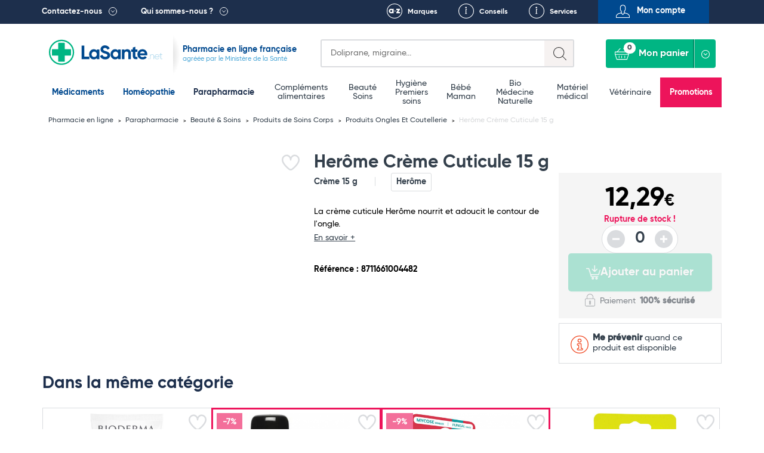

--- FILE ---
content_type: text/html; charset=UTF-8
request_url: https://lasante.net/espace-para/beaute-et-soins/beaute-soins-corps/ongles-et-coutellerie/herome-creme-cuticule-15-g.html
body_size: 19429
content:
<!DOCTYPE html>
<html xmlns="http://www.w3.org/1999/xhtml" xml:lang="fr" lang="fr">
<head>
    

<meta charset="UTF-8">
<meta name="viewport" content="width=device-width, initial-scale=1.0, minimum-scale=1.0, maximum-scale=5.0">


				
				
								
		
		
		
		
		<title>Herôme Crème Cuticule 15 g | Ongles Et Avis | Acheter En Ligne</title>

			
		
	

				<link rel="canonical" href="https://lasante.net/espace-para/beaute-et-soins/beaute-soins-corps/ongles-et-coutellerie/herome-creme-cuticule-15-g.html"/>
	
						<meta id="meta-desc" name="description" content="			La crème cuticule Herôme nourrit et adoucit le contour de l&#039;ongle.
	">
	
				<link rel="preconnect" href="https://mwg.lasante.net/">
	<script type="text/javascript" src="https://mwg.lasante.net/js/na/na/u/36458ed90e.js" defer></script>

		<script type="text/javascript">
        (function () {
            window.sib = {equeue: [], client_key: 'a1gb7r0a9idwh99yiuxg8'};
			            window.sendinblue = {};
            for (var j = ['track', 'identify', 'trackLink', 'page'], i = 0; i < j.length; i++) {
                (function (k) {
                    window.sendinblue[k] = function () {
                        var arg = Array.prototype.slice.call(arguments);
                        (window.sib[k] || function () {
                            var t = {};
                            t[k] = arg;
                            window.sib.equeue.push(t);
                        })(arg[0], arg[1], arg[2]);
                    };
                })(j[i]);
            }
            var n = document.createElement('script'), i = document.getElementsByTagName('script')[0];
            n.type = 'text/javascript', n.id = 'sendinblue-js', n.async = !0, n.src = 'https://sibautomation.com/sa.js?key=' + window.sib.client_key, i.parentNode.insertBefore(n, i), window.sendinblue.page();
        })();
	</script>

					<script>
        window.dataLayer = window.dataLayer || [];

        function gtag() {
            dataLayer.push(arguments);
        }

        gtag('consent', 'default', {
            'ad_storage': 'denied',
            'ad_user_data': 'denied',
            'ad_personalization': 'denied',
            'analytics_storage': 'denied'
        });
	</script>

		<script async src="https://www.googletagmanager.com/gtag/js?id=G-L4MWKC1J4H"></script>
	<script>
        window.dataLayer = window.dataLayer || [];

        function gtag() {
            dataLayer.push(arguments);
        }

        gtag('js', new Date());
        gtag('config', 'G-L4MWKC1J4H');
	</script>

		<script async src="https://www.googletagmanager.com/gtag/js?id=AW-937708113"></script>
	<script>
        window.dataLayer = window.dataLayer || [];

        function gtag() {
            dataLayer.push(arguments);
        }

        gtag('js', new Date());
        gtag('config', 'AW-937708113');
        gtag('config', 'AW-996564540');
	</script>

		<script>
        function onSyneriseLoad() {
            SR.init({
                'trackerKey': '47005815-f5bb-464b-b1e1-7a315e857477', 'dataLayer': dataLayer
            });
        }

        (function (s, y, n, e, r, i, se) {
            s['SyneriseObjectNamespace'] = r;
            s[r] = s[r] || [],
                s[r]._t = 1 * new Date(), s[r]._i = 0, s[r]._l = i;
            var z = y.createElement(n),
                se = y.getElementsByTagName(n)[0];
            z.async = 1;
            z.src = e;
            se.parentNode.insertBefore(z, se);
            z.onload = z.onreadystatechange = function () {
                var rdy = z.readyState;
                if (!rdy || /complete|loaded/.test(z.readyState)) {
                    s[i]();
                    z.onload = null;
                    z.onreadystatechange = null;
                }
            };
        })(window, document, 'script',
            '//www.snrcdn.net/sdk/3.0/synerise-javascript-sdk.min.js', 'SR', 'onSyneriseLoad');
	</script>

		<script type="text/javascript">window.$crisp = [];
        window.CRISP_WEBSITE_ID = '0dfa027b-f1ed-4181-adb3-1fb54fdc8de9';
        (function () {
            d = document;
            s = d.createElement('script');
            s.src = 'https://client.crisp.chat/l.js';
            s.async = 1;
            d.getElementsByTagName('head')[0].appendChild(s);
        })();</script>

		<script>(function (w, d, t, r, u) {
            var f, n, i;
            w[u] = w[u] || [], f = function () {
                var o = {ti: '134612039'};
                o.q = w[u], w[u] = new UET(o), w[u].push('pageLoad');
            }, n = d.createElement(t), n.src = r, n.async = 1, n.onload = n.onreadystatechange = function () {
                var s = this.readyState;
                s && s !== 'loaded' && s !== 'complete' || (f(), n.onload = n.onreadystatechange = null);
            }, i = d.getElementsByTagName(t)[0], i.parentNode.insertBefore(n, i);
        })(window, document, 'script', '//bat.bing.com/bat.js', 'uetq');</script>

	

						
		
		
	
	
	














<link rel="shortcut icon" type="image/x-icon" href="https://images.lasante.net/favicon.ico?timestamp"/>
<link rel="stylesheet" href="https://lasante.net/assets/dist/css/main.min.css?v=1768863600">



																						
	
	<meta property="og:url" content="http://lasante.net/espace-para/beaute-et-soins/beaute-soins-corps/ongles-et-coutellerie/herome-creme-cuticule-15-g.html">
	<meta property="og:image" content="https://s3-eu-west-1.amazonaws.com/lasante-images/page-logo-grey.svg">

		<meta property="og:title" content="Herôme Crème Cuticule 15 g">
	<meta property="og:site_name" content="LaSante.net">
						<meta property="product:retailer_item_id" content="33798">
		<meta property="product:retailer_part_no" content="33798">
		<meta property="product:price:amount" content="12.29">
		<meta property="product:price:currency" content="EUR">
				<meta property="product:brand" content="Herôme">
			<meta property="og:availability"
		  content="out of stock">
	<meta property="product:condition" content="new">

<script src="https://cdn.botpress.cloud/webchat/v3.2/inject.js" defer></script>
<script>
    document.addEventListener("DOMContentLoaded", function(event) {
        window.botpress.init({
            "botId": "df986d47-f0c6-40e9-a741-9671a3944b1c",
            "configuration": {
                "version": "v1",
                "botName": "Emma",
                "website": {},
                "email": {},
                "phone": {},
                "termsOfService": {},
                "botAvatar":'https://images.lasante.net/young-woman-pharmacist-pharmacy.png',
                "additionalStylesheetUrl":'https://lasante.net/assets/dist/css/botpress.css?v=1768863600',
                "composerPlaceholder": 'Écrivez-nous un message...',
                "privacyPolicy": {},
                "color": "#00b583",
                "variant": "solid",
                "headerVariant": "glass",
                "themeMode": "light",
                "fontFamily": "inter",
                "radius": 4,
                "feedbackEnabled": false,
                "footer": ""
            },
            "clientId": "dfff44e7-2346-4af4-8dca-518b5121af2d"
        });
    });
</script></head>
<body class="page__wrapper" data-shop-name="LaSante.net">
<header>
            <div class="top__links">
    <div class="container container-belgium">
        <div class="row height-inherit">
            <div class="col-lg-12 cut-right height-inherit">
                <ul class="navbar-nav">
                    <li class="top__menu--left top__link--dropdown top__box--right pull-left top__menu--contact">
                        <a href=

                                                           "#"
                           
                        >Contactez-nous</a>
                                                    <div class="dropdown dropdown__contactez">
                                <div class="dropdown__left height-inherit">
                                    <p class="dropdown__title dropdown__title--blue">
                                        <a href="#">Pharmacie du Bizet</a>
                                    </p>
                                    <a href="/informations/localisation.htm">
                                        <div class="dropdown__map">
                                            <img src="https://images.lasante.net/pointer-header?timestamp" srcset="https://images.lasante.net/pointer-header?timestamp 1x, https://images.lasante.net/pointer-header@2x 2x" alt="Pointer" class="footer__pointer" loading="lazy"/>
                                            <img src="https://images.lasante.net/circle-person2.png?timestamp" srcset="https://images.lasante.net/circle-person2.png?timestamp 1x, https://images.lasante.net/circle-person2@2x.png 2x" class="dropdown__circle" alt="Pharmacie du Bizet" loading="lazy"/>
                                        </div>
                                    </a>
                                </div>
                                <div class="dropdown__right">
                                    <p class="dropdown__content">49 boulevard Georges Bizet 59650 Villeneuve d'Ascq FRANCE </p>
                                    <p class="dropdown__content">
                                        <a href="mailto:contact@lasante.net">contact@lasante.net</a>
                                    </p>
                                    <p class="dropdown__content">
                                        <a href="tel:0972414091" class="tel">09 72 41 40 91</a>
                                    </p>
                                    <p class="dropdown__content">
                                        Du lundi au vendredi de 9h à 17h <br>
                                    </p>
                                </div>
                                <div class="dropdown__right__desktop">
                                    <p class="dropdown__content">
                                        <div class="dropdown__right__desktop__button modal__trigger" data-modal="user-account" data-isfromcontact="true">Suivi de commande</div>
                                    </p>
                                    <p class="dropdown__content">
                                        <a href="#" class="modal__trigger" data-modal="question" aria-label="Ecrivez-nous !">
                                            <span class="icon icon__contact__envelope"></span>
                                        </a>
                                        <a href="#" class="modal__trigger blue_link" data-modal="question">Ecrivez-nous !</a>
                                        <div style="clear: both;"></div>
                                    </p>
                                    <p class="dropdown__content">
                                        <a href="#" class="modal__trigger" data-modal="recontact" aria-label="Faites-vous rappeler !">
                                            <span class="icon icon__contact__phone--left"></span>
                                        </a>
                                        <a href="#" class="modal__trigger blue_link" data-modal="recontact">Faites-vous rappeler !</a>
                                        <div style="clear: both;"></div>
                                    </p>

                                    <p class="dropdown__content">
                                        <a href="#" class="modal__trigger" data-modal="recontact" aria-label="Appelez-nous !">
                                            <span class="icon icon__contact__phone--right"></span>
                                        </a>
                                        <a href="#" class=" blue_link" >Appelez-nous !</a>
                                    <div style="clear: both;"></div>
                                    </p>
                                    <p class="dropdown__content address">
                                        <b>09 72 41 40 91 </b><br>
                                        Du lundi au vendredi <br>
                                        de 9h à 17h <br>
                                    </p>
                                </div>
                            </div>
                                            </li>
                    <li class="top__menu--left top__link--dropdown top__box--right pull-left">
                        <a href=

                                                   "#"
                        
                        >Qui sommes-nous ?</a>
                                                    <div class="dropdown dropdown__quisommesnous">
                                <div class="dropdown__row dropdown__row--blue">
                                    <a href="/informations/qui-sommes-nous.htm">
                                        <p class="dropdown__title dropdown__title--white" style="margin: 0;">
                                            LaSante.net
                                        </p>
                                        <img src="https://images.lasante.net/france-flag.png?timestamp" alt="France" class="dropdown__float" loading="lazy"/>
                                        <p class="dropdown__content dropdown__content--noafter">LaSante.net est une pharmacie en ligne 100% française autorisée par le Ministère de la Santé. </p>
                                    </a>
                                </div>
                                <div class="dropdown__row dropdown__row--grey">
                                    <ul class="dropdown__logos">
                                        <li>
                                            <a href="/informations/mentions-legales.htm"><img class="dropdown__logo " src="https://images.lasante.net/logo1.png?timestamp" srcset="https://images.lasante.net/logo1.png 1x, https://images.lasante.net/logo1@2x.png 2x" alt="Agence Régionale de Santé" loading="lazy"/></a>
                                        </li>
                                        <li>
                                            <a target="blank" href="http://www.ordre.pharmacien.fr/ecommerce/search?qec=www.lasante.net"><img class="dropdown__logo" src="https://images.lasante.net/logo2.png?timestamp" srcset="https://images.lasante.net/logo2.png 1x, https://images.lasante.net/logo2@2x.png 2x" alt="Ordre national des pharmaciens" loading="lazy"/></a>
                                        </li>
                                        <li>
                                            <a href="/informations/mentions-legales.htm"><img class="dropdown__logo multiply" src="https://images.lasante.net/logo3.png?timestamp" srcset="https://images.lasante.net/logo3.png 1x, https://images.lasante.net/logo3@2x.png 2x" alt="Agence nationale de sécurité du médicament et des produits de santé" loading="lazy"/></a>
                                        </li>
                                    </ul>
                                    <p class="dropdown__content  dropdown__content--blue">Pharmacie en ligne autorisée à vendre des médicaments depuis le 17 avril 2013
                                    </p>
                                </div>
                                <div class="dropdown__row dropdown__row--white">
                                    <span class="dropdown__title dropdown__title--blue dropdown__title__span">
                                        La presse parle de nous
                                    </span>
                                    <a href="/informations/lasantenet-dans-la-presse.htm">
                                        <ul class="dropdown__logos2">
                                            <li>
                                                <img class="dropdown__logo" src="https://images.lasante.net/logo4.png?timestamp" srcset="https://images.lasante.net/logo4.png 1x, https://images.lasante.net/logo4@2x.png 2x" alt="TF1" loading="lazy"/>
                                            </li>
                                            <li>
                                                <img class="dropdown__logo" src="https://images.lasante.net/logo5.png?timestamp" srcset="https://images.lasante.net/logo5.png 1x, https://images.lasante.net/logo5@2x.png 2x" alt="UFC-Que Choisir" loading="lazy"/>
                                            </li>
                                            <li>
                                                <img class="dropdown__logo" src="https://images.lasante.net/logo6.png?timestamp" srcset="https://images.lasante.net/logo6.png 1x, https://images.lasante.net/logo6@2x.png 2x" alt="Capital" loading="lazy"/>
                                            </li>
                                        </ul>
                                    </a>
                                </div>
                            </div>
                                            </li>
                    <ul class="navigation__mobile">
                            <ul class="navigation__mobile--login">
                                                                <li id="moncompte" class="modal__trigger text-center pull-right top__menu--right top__menu--user userHandler" data-modal="user-account">
                                    <span>Mon compte</span>
                                </li>
                                                            </ul>
                            <ul class="navigation__mobile--links">
                                <li class="pull-right top__box--left top__menu--right top__link--conseils">
                                    <a href="/informations/nos-services.htm">Services</a>
                                </li>
                                <li id="favoris-desktop" class="pull-right top__box--left top__menu--right top__link--favoris mob-hidden">
                                    <a href="/favoris">Favoris</a>
                                </li>
                                                                    <li id="conseils" class="pull-right top__box--left top__menu--right top__link--conseils">
                                        <a href="/fiches-conseil/">Conseils</a>
                                    </li>
                                                                <li id="marques" class="pull-right top__box--left top__menu--right top__link--marques ">
                                    <a href="/nos-marques">Marques</a>
                                </li>
                            </ul>
                    </ul>
                </ul>
            </div>
        </div>
    </div>
</div>
<div class="top container">
    <div class="header__bottom">
        <div class="header__bottom--left" id="logo">
            <div class="navigation__hamburger navigation__hamburger"></div>
            <div class="top__logo ">
                <a href="https://lasante.net/" class="top__logo--desktop"><img src="https://images.lasante.net/page-logo.svg?timestamp" width="220px" alt="LaSante.net"/></a>
                <a href="https://lasante.net/" class="top__logo--mobile"><img src="https://images.lasante.net/page-logo-mobile.svg?timestamp" alt="LaSante.net"/></a>
            </div>
                            <div class="top__text top__text--slogan">
                                        <p class="text__blue--dark ">Pharmacie en ligne française</p>
                    <p class="text__blue--light">agréée par le Ministère de la Santé</p>
                                    </div>
                    </div>
        <div class="header__bottom--right header__controls">
            <div class="cut-left top__search">
                <div class="search search-symfony">
                    <form class="search__form" autocomplete="off">
                        <div class="search__glass"></div>
                        <label for="search-input" class="sr-only">Search</label>
                        <input autocomplete="off" class="input__search" type="text" id="search-input" name=recherche placeholder=
                                                            "Doliprane, migraine..."
                                                     >
                        <div class="input__search--mobile"></div>
                    </form>
                </div>
            </div>
            <a id="favoris-mobile" href="/favoris" aria-label="Voir mes favoris">
                <span class="mob-only favoris-icon" aria-hidden="true"></span>
            </a>
            <div class="top__login top__login--mobile modal__trigger userHandler" data-modal="user-account">
                <button class="top__login--icon"></button>
            </div>
            <div class="cut-left cut-right top__basket">
                <a href="#" style="pointer-events: none"><button style="pointer-events: none" disabled="disabled" class="button__basket" type="button"><span class="basket__text">Mon panier</span><span class="button__basket--counter">0</span></button></a>
                <div class="basket__wrapper" data-name="Mon panier">
                    <ul class="basket__items">
                    </ul>
                    <div class="basket__total" data-total="">
                        <div class="total__wrapper">
                            <span class="total__name">Total</span>
                            <span class="total__price"></span>
                        </div>
                        <a href="/authentification"><button class="button__total">Commander</button></a>
                    </div>
                </div>
            </div>
        </div>
    </div>
</div>

<!-- Header main-nav -->
<div class="navigation__hamburger--cross"><img src="https://images.lasante.net/hamburger-open.svg?timestamp" alt="cross"></div>
<div class="top-navigation">
    <div class="navigation__wrapper menu">
        <div class="container slider__inner">
            <nav role="navigation" aria-label="Main menu">
                <ul class="navigation__list js-level js-top-level">

                    <div class="bloc__top">
                        <li class="navigation__item navigation__item--active">
                            <a class="navigation__link--active js-menu-item" href="/nos-medicaments/">Médicaments</a>
                        </li>
                        <li class="navigation__item navigation__item--active">
                            <a class="navigation__link--active js-menu-item" href="https://lasante.net/nos-medicaments/homeopathie/">Homéopathie</a>
                        </li>
                        <li class="navigation__item parapharmacie-menu">
                            <a class="navigation__link js-menu-item parapharmaciemenu_seo_link" href="/espace-para/">Parapharmacie</a>
                        </li>
                    </div>

                                        <div class="bloc__middle">
                    
                        <li class="navigation__item parapharmacie-menu">
                            <!-- 1st lvl link -->
                                                        <a class="navigation__link js-menu-item" href="/espace-para/bien-etre-et-minceur/bien-etre-complements-alimentaires/">Compléments alimentaires</a>
                        </li>

                    
                        <li class="navigation__item parapharmacie-menu">
                            <!-- 1st lvl link -->
                                                        <a class="navigation__link js-menu-item" href="/espace-para/beaute-et-soins/">Beauté <br />
 Soins</a>
                        </li>

                    
                        <li class="navigation__item parapharmacie-menu">
                            <!-- 1st lvl link -->
                                                        <a class="navigation__link js-menu-item" href="/espace-para/parapharmacie-hygiene/">Hygiène <br />
 Premiers soins</a>
                        </li>

                    
                        <li class="navigation__item parapharmacie-menu">
                            <!-- 1st lvl link -->
                                                        <a class="navigation__link js-menu-item" href="/espace-para/bebe-et-maman/">Bébé <br />
 Maman</a>
                        </li>

                    
                        <li class="navigation__item parapharmacie-menu">
                            <!-- 1st lvl link -->
                                                        <a class="navigation__link js-menu-item" href="/espace-para/bio/">Bio <br />
 Médecine Naturelle</a>
                        </li>

                    
                        <li class="navigation__item parapharmacie-menu">
                            <!-- 1st lvl link -->
                                                        <a class="navigation__link js-menu-item" href="/espace-para/bien-etre-et-minceur/materiel-medical/">Matériel médical</a>
                        </li>

                    
                        <li class="navigation__item parapharmacie-menu">
                            <!-- 1st lvl link -->
                                                        <a class="navigation__link js-menu-item" href="/espace-para/veterinaire/">Vétérinaire</a>
                        </li>

                                        </div>
                                        <ul class="bloc__bottom">
                        <li class="navigation__item navigation__item--important" style="background-color: #ED145B !important;"><a class="navigation__link--important" style="color: #ffffff" href="/espace-para/promotions/">Promotions</a></li>
                    </ul>
                </ul>
            </nav>
        </div>
    </div>
</div>

<script type="application/ld+json">
    {
        "@context": "https://schema.org",
        "@type": "Organization",
        "name": "LaSante",
        "url": "https://lasante.net",
        "logo": "https://images.lasante.net/page-logo.svg?1669379546",
        "contactPoint": {
            "@type": "ContactPoint",
            "telephone": "09 72 41 40 91",
            "contactType": "customer service",
            "areaServed": "FR",
            "availableLanguage": "fr"
        },
        "aggregateRating": {
            "@type": "AggregateRating",
            "ratingValue": "4.9",
            "bestRating": "5",
            "ratingCount": "62"
        },
        "sameAs": [
            "https://www.facebook.com/lasante.net",
            "https://twitter.com/LASante_net",
            "https://www.instagram.com/pharmacie_lasante_net/"
        ]
    }
</script>
<script type="application/ld+json">
{
    "@context": "http://schema.org",
    "@type": "BreadcrumbList",
    "itemListElement": [
            {
            "@type": "ListItem",
            "position": "1",
            "item": "https://lasante.net/",
            "name": "Pharmacie en ligne"
        },
        
        {
            "@type": "ListItem",
            "position": "2",
            "item": "https://lasante.net/espace-para/",
            "name": "Parapharmacie"
        },
        
        {
            "@type": "ListItem",
            "position": "3",
            "item": "https://lasante.net/espace-para/beaute-et-soins/",
            "name": "Beauté &amp; Soins"
        },
        
        {
            "@type": "ListItem",
            "position": "4",
            "item": "https://lasante.net/espace-para/beaute-et-soins/beaute-soins-corps/",
            "name": "Produits de Soins Corps"
        },
        
        {
            "@type": "ListItem",
            "position": "5",
            "item": "https://lasante.net/espace-para/beaute-et-soins/beaute-soins-corps/ongles-et-coutellerie/",
            "name": "Produits Ongles Et Coutellerie"
        },
                {
            "@type": "ListItem",
            "position": "6",
            "item": "https://lasante.net/espace-para/beaute-et-soins/beaute-soins-corps/ongles-et-coutellerie/herome-creme-cuticule-15-g.html",
            "name": "Herôme Crème Cuticule 15 g"
        }
        
    ]
}
</script>









</header>
<main>
    <input type="hidden" name="actual_id" value="">

    



                                                                <input type="hidden" name="product_id" value="33798"/>
<input type="hidden" name="product_name" value="Herôme Crème Cuticule 15 g"/>
<input type="hidden" name="product_medicine" value=""/>
<input type="hidden" name="product_qty" value="1"/>
<input type="hidden" name="product_id_attribute" value="0"/>
<input type="hidden" name="product_qty_real" value="0"/>
<input type="hidden" name="is_medicament" value="0" />
<input type="hidden" name="template" value="product" />
<input type="hidden" name="from_quantity" value="0" />
<input type="hidden" name="has_promotion" value="0" />

<input type="hidden" name="product_qty_max" value="0"/>
<input type="hidden" name="out_of_stock" value="0"/>


    
<!-- Breadcrumbs -->



<div class="breadcrumbs__container container">
    <ul class="breadcrumbs__list">
                                                                    <li class="breadcrumbs__item">
                    <a href="/" class="breadcrumbs__link">
                        Pharmacie en ligne
                    </a>
                </li>
                                                            <li class="breadcrumbs__item">
                    <a href="https://lasante.net/espace-para/" class="breadcrumbs__link">
                        Parapharmacie
                    </a>
                </li>
                                                            <li class="breadcrumbs__item">
                    <a href="https://lasante.net/espace-para/beaute-et-soins/" class="breadcrumbs__link">
                        Beauté &amp; Soins
                    </a>
                </li>
                                                            <li class="breadcrumbs__item">
                    <a href="https://lasante.net/espace-para/beaute-et-soins/beaute-soins-corps/" class="breadcrumbs__link">
                        Produits de Soins Corps
                    </a>
                </li>
                                                            <li class="breadcrumbs__item">
                    <a href="https://lasante.net/espace-para/beaute-et-soins/beaute-soins-corps/ongles-et-coutellerie/" class="breadcrumbs__link">
                        Produits Ongles Et Coutellerie
                    </a>
                </li>
                                        <li class="breadcrumbs__item">
            <span class="breadcrumbs__link breadcrumbs__link--current">Herôme Crème Cuticule 15 g</span>
        </li>
    </ul>
</div><!-- Product top -->

<div class="produit__container container">
    <div class="produit__left">
        <div class="produit__view">
            <div class="produit__mainImage">
                <div class="product-gallery">
                    <div class="product-gallery__main">
                                                                                                                                                                                <div class="product-gallery__slide is-active" data-slide="0">
                                        <a data-fancybox="cover-products" href="https://s3-eu-west-1.amazonaws.com/lasante-images/page-logo-grey.svg">
                                            <img src="https://s3-eu-west-1.amazonaws.com/lasante-images/page-logo-grey.svg" class="produit__photo" alt="Herôme Crème Cuticule 15 g" loading="eager"/>
                                        </a>
                                    </div>
                                                                                                                                                                                                                                        </div>
                                    </div>
            </div>

            
            
            <div class="produit__badges">
                <div class="produit__badges--left">
                        
        
    <span class="button__badge produit__badge  " style="display: none;">
            -0€
            </span>
                </div>
                <div class="produit__badges--right">
                                        <div class="related__labels">
    <div class="related__labels--heart-container" title="Like">
        <input type="checkbox" class="checkbox like_button modal__trigger userHandler" data-modal="user-account" data-id="33798"  id="Give-It-An-Id" aria-label="Ajouter Herôme Crème Cuticule 15 g aux favoris">
        <div class="svg-container">
            <svg viewBox="0 0 24 24" class="svg-outline" xmlns="http://www.w3.org/2000/svg">
                <path
                    d="M17.5,1.917a6.4,6.4,0,0,0-5.5,3.3,6.4,6.4,0,0,0-5.5-3.3A6.8,6.8,0,0,0,0,8.967c0,4.547,4.786,9.513,8.8,12.88a4.974,4.974,0,0,0,6.4,0C19.214,18.48,24,13.514,24,8.967A6.8,6.8,0,0,0,17.5,1.917Zm-3.585,18.4a2.973,2.973,0,0,1-3.83,0C4.947,16.006,2,11.87,2,8.967a4.8,4.8,0,0,1,4.5-5.05A4.8,4.8,0,0,1,11,8.967a1,1,0,0,0,2,0,4.8,4.8,0,0,1,4.5-5.05A4.8,4.8,0,0,1,22,8.967C22,11.87,19.053,16.006,13.915,20.313Z">
                </path>
            </svg>
            <svg viewBox="0 0 24 24" class="svg-filled" xmlns="http://www.w3.org/2000/svg">
                <path
                    d="M17.5,1.917a6.4,6.4,0,0,0-5.5,3.3,6.4,6.4,0,0,0-5.5-3.3A6.8,6.8,0,0,0,0,8.967c0,4.547,4.786,9.513,8.8,12.88a4.974,4.974,0,0,0,6.4,0C19.214,18.48,24,13.514,24,8.967A6.8,6.8,0,0,0,17.5,1.917Z">
                </path>
            </svg>
        </div>
    </div>
            </div>                </div>
            </div>
                    </div>
            </div>
    <div class="produit__right">
        <h1 class="produit__title">Herôme Crème Cuticule 15 g</h1>
        		<div class="produit__rating">
						
			<a href="#avis">
	
	
			</a>
	

		</div>
        <div class="produit__inner">
            <div class="produit__content">
                <div class="produit__info">
					<span class="produit__capacity">Crème 15 g</span>
                                            <a href="/nos-marques/herome.html" class="produit__brand">Herôme</a>
                                    </div>
                <p class="produit__description--short">
                                            La crème cuticule Herôme nourrit et adoucit le contour de l'ongle.
                                        <a href="#desc-long" class="produit__description--more">En savoir +</a>
                </p>
                <ul class="produit__features">
					                </ul>

                                                        <span class="produit__reference">Référence : 8711661004482</span>
                                <div class="product__bannerX--belowPicture"></div>
                
                
            </div>
            <div class="produit__order">
                <div class="produit__order--top ">
					<div class="produit__price--cont">
																											<span class="produit__price" >
                                12,29<span class="produit__price--currency">€</span>
                            </span>
							<span class="produit__price produit__price--promo" style="display: none;">0,00<span class="produit__price--currency">€</span></span>
							<div class="produit__price--oldCont" style="display: none;">
								<span class="produit__price--oldInfo">au lieu de</span>
								<span class="produit__price produit__price--old">
                                    12,29<span class="produit__price--currency">€</span>
                                </span>
							</div>
											</div>

                                            <div class="produit__availability">
															<span class="produit__status produit__status--notavailable">Rupture de stock !</span>
							                            <div class="produit__quantity">
                                <button aria-label="Diminuer la quantité" class="product__quantity--minus produit__quantity--minus" disabled="disabled">-</button>
                                <input aria-label="Quantité du produit" readonly="readonly" type="number" class="prod-quant product__quantity--number produit__quantity--number" value="0">
                                <button aria-label="Augmenter la quantité" class="product__quantity--plus produit__quantity--plus"  disabled="disabled" >+</button>
                            </div>
                        </div>
                                                <div class="produit__information">
                            <button
                                class="button__produit addToCart modal__trigger"
                                data-modal="cross-selling"                                disabled="disabled"                            >
                                <img src="https://images.lasante.net/panier.png?timestamp" alt="icone panier"> Ajouter au panier
                            </button>
                            <div class="produit__payment">
                                <img src="https://images.lasante.net/order-lock.svg?timestamp" alt="Safe payment" class="produit__icon--lock"/>
                                <span class="produit__payment--text">Paiement <strong>100% sécurisé</strong></span>
                            </div>
                        </div>
                                    </div>

                                    
                                            <div class="produit__infopanel produit__infopanel--white produit__infopanel--whitetop modal__trigger" data-modal="availability">
                            <img src="https://images.lasante.net/order-info.svg?timestamp" alt="" aria-hidden="true" class="produit__icon produit__icon--ship"/>
                            <a href="#" class="produit__message produit__message--link">
                                <span>
                                    <strong>Me prévenir</strong> quand ce produit est disponible</span>
                            </a>
                        </div>
                    
                    
                                                </div>
        </div>
    </div>
</div>


    <div class="produit__prodlist">
        <div class="container produit__prodlist--container produit__prodlist--product">
            <div class="related__title">Dans la même catégorie</div>
            <div class="produit__relatedprods">
                
        



		
	
	
		
	
					
	
		
	
	
		
	
	
		
	
					
				
		
	
	
		
	
	
		
	
		
	
		
	
	
		
	
	
		
	
		
	
		
	
	
		
	
	
		
	
		
	
		
	
	
		
	
	
		
	
		
	
		
	
	
		
	
	
		
	
		
	
		
	
	
		
	
	
		
	
		
	
		
	
	
		
	
	
		
	
		
	
		
	
	

                                                                                                                                                                                                                                        






<div class="slider--slide produit__relatedprod prodlist__product " data-id="43407">
	<div class="related__top related__top--prodlist">
		<div class="related__badges">
			<div class="related__badges--left">
                    
        
    <span class="button__badge produit__badge related__badge " style="display: none;">
            -0€
            </span>
                			</div>
			<div class="related__badges--right">
				<div class="related__labels">
    <div class="related__labels--heart-container" title="Like">
        <input type="checkbox" class="checkbox like_button modal__trigger userHandler" data-modal="user-account" data-id="43407"  id="Give-It-An-Id" aria-label="Ajouter Bioderma Atoderm Crème Mains &amp; Ongles 50 ml aux favoris">
        <div class="svg-container">
            <svg viewBox="0 0 24 24" class="svg-outline" xmlns="http://www.w3.org/2000/svg">
                <path
                    d="M17.5,1.917a6.4,6.4,0,0,0-5.5,3.3,6.4,6.4,0,0,0-5.5-3.3A6.8,6.8,0,0,0,0,8.967c0,4.547,4.786,9.513,8.8,12.88a4.974,4.974,0,0,0,6.4,0C19.214,18.48,24,13.514,24,8.967A6.8,6.8,0,0,0,17.5,1.917Zm-3.585,18.4a2.973,2.973,0,0,1-3.83,0C4.947,16.006,2,11.87,2,8.967a4.8,4.8,0,0,1,4.5-5.05A4.8,4.8,0,0,1,11,8.967a1,1,0,0,0,2,0,4.8,4.8,0,0,1,4.5-5.05A4.8,4.8,0,0,1,22,8.967C22,11.87,19.053,16.006,13.915,20.313Z">
                </path>
            </svg>
            <svg viewBox="0 0 24 24" class="svg-filled" xmlns="http://www.w3.org/2000/svg">
                <path
                    d="M17.5,1.917a6.4,6.4,0,0,0-5.5,3.3,6.4,6.4,0,0,0-5.5-3.3A6.8,6.8,0,0,0,0,8.967c0,4.547,4.786,9.513,8.8,12.88a4.974,4.974,0,0,0,6.4,0C19.214,18.48,24,13.514,24,8.967A6.8,6.8,0,0,0,17.5,1.917Z">
                </path>
            </svg>
        </div>
    </div>
            </div>			</div>
		</div>
		<p class="adWords-product-click">
                            <img src="https://images.lasante.net/43407-176236-large.jpg"
                     style=""
                     alt="Bioderma Atoderm Crème Mains &amp; Ongles 50 ml"
                     class="related__image redirect__product"
                     data-link="/espace-para/beaute-et-soins/beaute-soins-corps/mains/bioderma-atoderm-creme-mains-ongles-50-ml.html"/>
            		</p>
			</div>
	<div class="related__body related__body--prodlist">
        <span class="adWords-product-click">
						<div class="related__content related__content--grey">
				<a class="related__desc" href="/espace-para/beaute-et-soins/beaute-soins-corps/mains/bioderma-atoderm-creme-mains-ongles-50-ml.html">
											Bioderma Atoderm Crème Mains &amp; Ongles 50 ml 									</a>
			</div>
						        </span>

		
	<div class="related__flex_bottom">
	<div class="related__rating">
					
	
	
	

	</div>

	<div class="related__bottom related__bottom--green">
																<span class="related__price">4,00€</span>
																				<span data-modal="cross-selling" class="related__button--rwd modal__trigger" data-id="43407" data-attribute="0"></span>
			</div>
	<ul class="related__buttons " 
data-id="43407" data-name="Bioderma Atoderm Crème Mains &amp; Ongles 50 ml" data-list="product" data-brand="Bioderma"
data-category="Produits de Soins Des Mains" data-listPosition="1" data-quantity="1"
data-price="4">
																		<li class="related__button--rwd modal__trigger related__button related__button--addToCart google-add-to-cart-tag" data-id="43407" data-attribute="0" data-modal="cross-selling">
					<span class="related__button--addArticle">
						<img src="https://images.lasante.net/panier.png?timestamp" alt="Ajouter Bioderma Atoderm Crème Mains &amp; Ongles 50 ml au panier" width="20px" height="20px">
						<span>Ajouter</span>
					</span>
					</li>
										</ul>
</div>	</div>
</div>
            
        



		
	
	
		
	
					
	
		
	
	
		
	
	
		
	
					
				
		
	
	
		
	
	
		
	
		
	
		
	
	
		
	
	
		
	
		
	
		
	
	
		
	
	
		
	
		
	
		
	
	
		
	
	
		
	
		
	
		
	
	
		
	
	
		
	
		
	
		
	
	
		
	
	
		
	
		
	
		
	
	
		
	
	
		
	
		
	
		
	
	
		
	
	
		
	
		
	
		
	
	
		
	
	
		
	
		
	
		
	
	

                                                                                                                                                                                                                                                                                                                                                                                                                                                                                                                                                                                                                                                                                                                                                                                                                                                                                                                                                                                                                                                                                                                                                                                                                                                                                                                                                                                                                                                                                                                                                                                                                                                                                                                                                                                                                                                                                                                                                                                                                                                                                                                                                                                                                                                                                                                                                                                                                                                                                                                                                                                                                                                                                                                                                                                                                                                                                                                                                                                                                                                                                                                                                                                                                                                                                                                                                                                                                                                                                                                                                                                                                                                                                                                                                                                                                                                                                                                                                                                                                                                                                                                                                                                                                                                                                                                                                                                                                                                                                                                                                                                                                                                                                                                                                                                                                                                                                                                                                                                                                                                                                                                                                                                                                                                                                                                                                                                                                                                                                                                                                                                                                                                                                                                                                                                                                                                                                                                                                                                                                                                                                                                                                                                                                                                                                                                                                                                                                                                                                                                                                                                                                                                                                                                                                                                                                                                                                                                                                                                                                                                                                                                                                                                                                                                                                                                                                                                                                                                                                                                                                                                                                                                                                                                                                                                                                                                                                                                                                                                                                                                                                                                                                                                                                                                                                                                                                                                                                                                                                                                                                                                                                                                                                                                                                                                                                                                                                                                                                                                                                                                                                                                                                                                                                                                                                                                                                                                                                                                                                                                                                                                                                                                                                                                                                                                                                                                                                                                                                                                                                                                                                                                                                                                                                                                                                                                                                                                                                                                                                                                                                                                                                                                                                                                                                                                                                                                                                                                                                                                                                                                                                                                                                                                                                                                                                                                                                                                                                                                                                                                                                                                                                                                                                                                                                                                                                                                                                                                                                                                                                                                                                                                                                                                                                                                                                                                                                                                                                                                                                                                                                                                                                                                                                                                                                                                                                                                                                                                                                                                                                                                                                                                                                                                                                                                                                                                                                                                                                                                                                                                                                                                                                                                                                                                                                                                                                                                                                                                                                                                                                                                                                                                                                                                                                                                                                                                                                                                                                                                                                                                                                                                                                                                                                                                                                                                                                                                                                                                                                                                                                                                                                                                                                                                                                                                                                                                                                                                                                                                                                                                                                                                                                                                                                                                                                                                                                                                                                                                                                                                                                                                                                                                                                                                                                                                                                                                                                                                                                                                                                                                                                                                                                                                                                                                                                                                                                                                                                                                                                                                                                                                                                                                                                                                                                                                                                                                                                                                                                                                                                                                                                                                                                                                                                                                                                                                                                                                                                                                                                                                                                                                                                                                                                                                                                                                                                                                                                                                                                                                                                                                                                                                                                                                                                                                                                                                                                                                                                                                                                                                                                                                                                                                                                                                                                                                                                                                                                                                                                                                                                                                                                                                                                                                                                                                                                                                                                                                                                                                                                                                                                                                                                                                                                                                                                                                                                                                                                                                                                                                                                                                                                                                                                                                                                                                                                                                                                                                                                                                                                                                                                                                                                                                                                                                                                                                                                                                                                                                                                                                                                                                                                                                                                                                                                                                                                                                                                                                                                                                                                                                                                                                                                                                                                                                                                                                                                                                                                                                                                                                                                                                                                                                                                                                                                                                                                                                                                                                                                                                                                                                                                                                                                                                                                                                                                                                                                                                                                                                                                                                                                                                                                                                                                                                                                                                                                                                                                                                                                                                                                                                                                                                                                                                                                                                                                                                                                                                                                                                                                                                                                                                                                                                                                                                                                                                                                                                                                                                                                                                                                                                                                                                                                                                                                                                                                                                                                                                                                                                                                                                                                                                                                                                                                                                                                                                                                                                                                                                                                                                                                                                                                                                                                                                                                                                                                                                                                                                                                                                                                                                                                                                                                                                                    




	
	
<div class="slider--slide produit__relatedprod prodlist__product  produit__relatedprod--attributes  produit__relatedprod--red " data-id="25042">
	<div class="related__top related__top--prodlist">
		<div class="related__badges">
			<div class="related__badges--left">
                    
        
    <span class="button__badge produit__badge related__badge " >
            -7%
            </span>
                			</div>
			<div class="related__badges--right">
				<div class="related__labels">
    <div class="related__labels--heart-container" title="Like">
        <input type="checkbox" class="checkbox like_button modal__trigger userHandler" data-modal="user-account" data-id="25042"  id="Give-It-An-Id" aria-label="Ajouter Vitry Vernis à ongles 4 ml aux favoris">
        <div class="svg-container">
            <svg viewBox="0 0 24 24" class="svg-outline" xmlns="http://www.w3.org/2000/svg">
                <path
                    d="M17.5,1.917a6.4,6.4,0,0,0-5.5,3.3,6.4,6.4,0,0,0-5.5-3.3A6.8,6.8,0,0,0,0,8.967c0,4.547,4.786,9.513,8.8,12.88a4.974,4.974,0,0,0,6.4,0C19.214,18.48,24,13.514,24,8.967A6.8,6.8,0,0,0,17.5,1.917Zm-3.585,18.4a2.973,2.973,0,0,1-3.83,0C4.947,16.006,2,11.87,2,8.967a4.8,4.8,0,0,1,4.5-5.05A4.8,4.8,0,0,1,11,8.967a1,1,0,0,0,2,0,4.8,4.8,0,0,1,4.5-5.05A4.8,4.8,0,0,1,22,8.967C22,11.87,19.053,16.006,13.915,20.313Z">
                </path>
            </svg>
            <svg viewBox="0 0 24 24" class="svg-filled" xmlns="http://www.w3.org/2000/svg">
                <path
                    d="M17.5,1.917a6.4,6.4,0,0,0-5.5,3.3,6.4,6.4,0,0,0-5.5-3.3A6.8,6.8,0,0,0,0,8.967c0,4.547,4.786,9.513,8.8,12.88a4.974,4.974,0,0,0,6.4,0C19.214,18.48,24,13.514,24,8.967A6.8,6.8,0,0,0,17.5,1.917Z">
                </path>
            </svg>
        </div>
    </div>
            </div>			</div>
		</div>
		<p class="adWords-product-click">
                            <img src="https://images.lasante.net/25042-207202-large.jpg"
                     style=""
                     alt="Vitry Vernis à ongles 4 ml"
                     class="related__image redirect__product"
                     data-link="/espace-para/beaute-et-soins/beaute-soins-corps/ongles-et-coutellerie/vitry-vernis-4-ml.html"/>
            		</p>
			</div>
	<div class="related__body related__body--prodlist">
        <span class="adWords-product-click">
						<div class="related__content related__content--">
				<a class="related__desc" href="/espace-para/beaute-et-soins/beaute-soins-corps/ongles-et-coutellerie/vitry-vernis-4-ml.html">
											Vitry Vernis à ongles 4 ml 									</a>
			</div>
						        </span>

		
	<div class="related__flex_bottom">
	<div class="related__rating">
					
	
	
	

	</div>

	<div class="related__bottom related__bottom--green">
					<p class="related__capacity">
					<span class="some-attributes">Existe en plusieurs modèles</span>

			</p>
																<span style="text-align: right;" class="attribute__price flex flex__column">
					<span class="related__mess--info">à partir de</span>
					<span class="related__price">2,40€</span>
				</span>
																				<span data-modal="cross-selling" class="related__button--rwd modal__trigger" data-id="25042" data-attribute="0"></span>
			</div>
	<ul class="related__buttons " 
data-id="25042" data-name="Vitry Vernis à ongles 4 ml" data-list="product" data-brand="Vitry"
data-category="Produits Ongles Et Coutellerie" data-listPosition="1" data-quantity="1"
data-price="2.4">
																											<li class="related__button" >
					<span class="related__button--displayArticle redirect__product" data-link="/espace-para/beaute-et-soins/beaute-soins-corps/ongles-et-coutellerie/vitry-vernis-4-ml.html" >
						<img src="https://images.lasante.net/eyeButton.png?timestamp" class="eyeButton" alt="Voir Vitry Vernis à ongles 4 ml" width="27px" height="16px">
						<span>Voir l'article</span>
					</span>
					</li>
										</ul>
</div>	</div>
</div>
            
        



		
	
	
		
	
					
	
		
	
	
		
	
	
		
	
					
				
		
	
	
		
	
	
		
	
		
	
		
	
	
		
	
	
		
	
		
	
		
	
	
		
	
	
		
	
		
	
		
	
	
		
	
	
		
	
		
	
		
	
	
		
	
	
		
	
		
	
		
	
	
		
	
	
		
	
		
	
		
	
	

                                                                                                                                                                                                                                        





	
<div class="slider--slide produit__relatedprod prodlist__product  produit__relatedprod--red " data-id="34090">
	<div class="related__top related__top--prodlist">
		<div class="related__badges">
			<div class="related__badges--left">
                    
        
    <span class="button__badge produit__badge related__badge " >
            -9%
            </span>
                			</div>
			<div class="related__badges--right">
				<div class="related__labels">
    <div class="related__labels--heart-container" title="Like">
        <input type="checkbox" class="checkbox like_button modal__trigger userHandler" data-modal="user-account" data-id="34090"  id="Give-It-An-Id" aria-label="Ajouter Poderm Huile-Sérum Purifiante 8 ml aux favoris">
        <div class="svg-container">
            <svg viewBox="0 0 24 24" class="svg-outline" xmlns="http://www.w3.org/2000/svg">
                <path
                    d="M17.5,1.917a6.4,6.4,0,0,0-5.5,3.3,6.4,6.4,0,0,0-5.5-3.3A6.8,6.8,0,0,0,0,8.967c0,4.547,4.786,9.513,8.8,12.88a4.974,4.974,0,0,0,6.4,0C19.214,18.48,24,13.514,24,8.967A6.8,6.8,0,0,0,17.5,1.917Zm-3.585,18.4a2.973,2.973,0,0,1-3.83,0C4.947,16.006,2,11.87,2,8.967a4.8,4.8,0,0,1,4.5-5.05A4.8,4.8,0,0,1,11,8.967a1,1,0,0,0,2,0,4.8,4.8,0,0,1,4.5-5.05A4.8,4.8,0,0,1,22,8.967C22,11.87,19.053,16.006,13.915,20.313Z">
                </path>
            </svg>
            <svg viewBox="0 0 24 24" class="svg-filled" xmlns="http://www.w3.org/2000/svg">
                <path
                    d="M17.5,1.917a6.4,6.4,0,0,0-5.5,3.3,6.4,6.4,0,0,0-5.5-3.3A6.8,6.8,0,0,0,0,8.967c0,4.547,4.786,9.513,8.8,12.88a4.974,4.974,0,0,0,6.4,0C19.214,18.48,24,13.514,24,8.967A6.8,6.8,0,0,0,17.5,1.917Z">
                </path>
            </svg>
        </div>
    </div>
            </div>			</div>
		</div>
		<p class="adWords-product-click">
                            <img src="https://images.lasante.net/34090-181306-large.jpg"
                     style=""
                     alt="Poderm Huile-Sérum Purifiante 8 ml"
                     class="related__image redirect__product"
                     data-link="/espace-para/beaute-et-soins/beaute-soins-corps/ongles-et-coutellerie/poderm-huile-serum-purifiante-8-ml.html"/>
            		</p>
			</div>
	<div class="related__body related__body--prodlist">
        <span class="adWords-product-click">
						<div class="related__content related__content--">
				<a class="related__desc" href="/espace-para/beaute-et-soins/beaute-soins-corps/ongles-et-coutellerie/poderm-huile-serum-purifiante-8-ml.html">
											Poderm Huile-Sérum Purifiante 8 ml 									</a>
			</div>
						        </span>

		
	<div class="related__flex_bottom">
	<div class="related__rating">
					
	
	
	

	</div>

	<div class="related__bottom related__bottom--green">
																													<div class="attribute__price flex flex__column" style="margin-left: auto;">
							<span class="related__price--promo-old" style="text-decoration: line-through;">
								25,82€
							</span>
								<span class="related__price related__price--promo" style="margin-left: 7px;">
								23,50€
							</span>
							</div>
																															<span data-modal="cross-selling" class="related__button--rwd modal__trigger" data-id="34090" data-attribute="0"></span>
			</div>
	<ul class="related__buttons " 
data-id="34090" data-name="Poderm Huile-Sérum Purifiante 8 ml" data-list="product" data-brand="Poderm"
data-category="Produits Ongles Et Coutellerie" data-listPosition="1" data-quantity="1"
   data-price="23.5">
																		<li class="related__button--rwd modal__trigger related__button related__button--addToCart google-add-to-cart-tag" data-id="34090" data-attribute="0" data-modal="cross-selling">
					<span class="related__button--addArticle">
						<img src="https://images.lasante.net/panier.png?timestamp" alt="Ajouter Poderm Huile-Sérum Purifiante 8 ml au panier" width="20px" height="20px">
						<span>Ajouter</span>
					</span>
					</li>
										</ul>
</div>	</div>
</div>
            
        



		
	
	
		
	
					
	
		
	
	
		
	
	
		
	
					
				
		
	
	
		
	
	
		
	
		
	
		
	
	

                                                                                                                                                                                                                                        






<div class="slider--slide produit__relatedprod prodlist__product " data-id="36337">
	<div class="related__top related__top--prodlist">
		<div class="related__badges">
			<div class="related__badges--left">
                    
        
    <span class="button__badge produit__badge related__badge " style="display: none;">
            -0€
            </span>
                			</div>
			<div class="related__badges--right">
				<div class="related__labels">
    <div class="related__labels--heart-container" title="Like">
        <input type="checkbox" class="checkbox like_button modal__trigger userHandler" data-modal="user-account" data-id="36337"  id="Give-It-An-Id" aria-label="Ajouter Scholl Coupe Ongles avec Récupérateur Ongle Dur et Epais aux favoris">
        <div class="svg-container">
            <svg viewBox="0 0 24 24" class="svg-outline" xmlns="http://www.w3.org/2000/svg">
                <path
                    d="M17.5,1.917a6.4,6.4,0,0,0-5.5,3.3,6.4,6.4,0,0,0-5.5-3.3A6.8,6.8,0,0,0,0,8.967c0,4.547,4.786,9.513,8.8,12.88a4.974,4.974,0,0,0,6.4,0C19.214,18.48,24,13.514,24,8.967A6.8,6.8,0,0,0,17.5,1.917Zm-3.585,18.4a2.973,2.973,0,0,1-3.83,0C4.947,16.006,2,11.87,2,8.967a4.8,4.8,0,0,1,4.5-5.05A4.8,4.8,0,0,1,11,8.967a1,1,0,0,0,2,0,4.8,4.8,0,0,1,4.5-5.05A4.8,4.8,0,0,1,22,8.967C22,11.87,19.053,16.006,13.915,20.313Z">
                </path>
            </svg>
            <svg viewBox="0 0 24 24" class="svg-filled" xmlns="http://www.w3.org/2000/svg">
                <path
                    d="M17.5,1.917a6.4,6.4,0,0,0-5.5,3.3,6.4,6.4,0,0,0-5.5-3.3A6.8,6.8,0,0,0,0,8.967c0,4.547,4.786,9.513,8.8,12.88a4.974,4.974,0,0,0,6.4,0C19.214,18.48,24,13.514,24,8.967A6.8,6.8,0,0,0,17.5,1.917Z">
                </path>
            </svg>
        </div>
    </div>
            </div>			</div>
		</div>
		<p class="adWords-product-click">
                            <img src="https://images.lasante.net/36337-179527-large.jpg"
                     style=""
                     alt="Scholl Coupe Ongles avec Récupérateur Ongle Dur et Epais"
                     class="related__image redirect__product"
                     data-link="/espace-para/beaute-et-soins/beaute-soins-corps/ongles-et-coutellerie/coupe-ongles-scholl-avec-recuperateur-ongle-dur-et-epais.html"/>
            		</p>
			</div>
	<div class="related__body related__body--prodlist">
        <span class="adWords-product-click">
						<div class="related__content related__content--grey">
				<a class="related__desc" href="/espace-para/beaute-et-soins/beaute-soins-corps/ongles-et-coutellerie/coupe-ongles-scholl-avec-recuperateur-ongle-dur-et-epais.html">
											Scholl Coupe Ongles avec Récupérateur Ongle Dur et Epais 									</a>
			</div>
						        </span>

		
	<div class="related__flex_bottom">
	<div class="related__rating">
					
	
			<span class="icon__stars icon__stars--five"></span>
		<span class="rating-count">(1)</span>
	
	

	</div>

	<div class="related__bottom related__bottom--green">
																<span class="related__price">4,78€</span>
																				<span data-modal="cross-selling" class="related__button--rwd modal__trigger" data-id="36337" data-attribute="0"></span>
			</div>
	<ul class="related__buttons " 
data-id="36337" data-name="Scholl Coupe Ongles avec Récupérateur Ongle Dur et Epais" data-list="product" data-brand="Scholl"
data-category="Produits Ongles Et Coutellerie" data-listPosition="1" data-quantity="1"
data-price="4.78">
																		<li class="related__button--rwd modal__trigger related__button related__button--addToCart google-add-to-cart-tag" data-id="36337" data-attribute="0" data-modal="cross-selling">
					<span class="related__button--addArticle">
						<img src="https://images.lasante.net/panier.png?timestamp" alt="Ajouter Scholl Coupe Ongles avec Récupérateur Ongle Dur et Epais au panier" width="20px" height="20px">
						<span>Ajouter</span>
					</span>
					</li>
										</ul>
</div>	</div>
</div>
    </div>

    <script>
        gtag('event', 'view_item_list', {
            send_to: 'AW-937708113',
            items: [
                                {
                    'id': 43407,
                    'google_business_vertical': 'retail'
                },                                {
                    'id': 25042,
                    'google_business_vertical': 'retail'
                },                                {
                    'id': 34090,
                    'google_business_vertical': 'retail'
                },                                {
                    'id': 36337,
                    'google_business_vertical': 'retail'
                }                            ]
        });
    </script>
<script type="text/javascript">
    KWKUniJS.ptag({
        'zone' : 'listing',
        'products': ['43407','25042','34090','36337']
    });
</script>            <div class="product__bannerX--belowSimilar"></div>
        </div>
    </div>

<!-- Product description -->
<div class="produit__more">
    <div class="container">
        <div class="produit__more--body">
            <div class="produit__more--top" data-title="Description">
                <div class="produit__description--long tab" data-title="Description">
                                                                <div class="produit__description--title" id="desc-long">Description</div>
                        <div class="produit__description--item">
                                                            <h2 class="produit__description--headline">Propriétés</h2>
                            
                            <p class="produit__description--text">
                                <p>Pour être belle jusqu’au bout des ongles et avoir une manucure au top, il est nécessaire de prendre soin de ses cuticules. Herôme vous propose  sa crème pour cuticule spécialement formulé pour adoucir et nourrir le contour de l’ongle.<br /> Sa formule est riche en vitamine F, bisabolol et en aloe vera pour réparer et prévenir la formation des petites peaux disgracieuses.<br /> Ce soin pénètre facilement, il adoucit et retire en douceur les cuticules des ongles.</p>
                            </p>
                            </div>
                                                            <div class="produit__description--item">
                                                                            <h2 class="produit__description--headline">Conseils d’utilisation</h2>
                                                                        <p class="produit__description--text">
                                        <p>Une fois par jour, appliquer Herôme Crème Cuticule sur toute la cuticule en massant jusqu'à pénétration complète.</p>
<p>Peut être utilisé sur les cuticules des pieds.</p>
                                    </p>
                                </div>
                                                                                <div class="produit__description--item">
                                                                    <h2 class="produit__description--headline">Composition</h2>
                                                                <p class="produit__description--text">
                                        <p>Aqua, Octyldodecanol, Petrolatum, Cetearyl Alcohol, Glycerin, Lanolin Alcohol, Isopropyl Myristate, Panthenol, Ceteareth-25, Phenoxyethanol, Sodium Cetearylsulfate, Aloe Barbadensis Extract, Dimethicone, Parfum, Allantoin, Benzoic Acid, Bisabolol, Dehydroacetic Acid, Triethanolamine, Ethylhexylglycerin, Linalool, Benzyl Salicylate, Hexyl Cinnamal, Butylphenyl Methylpropional, Alpha-Isomethyl Ionone, Hydroxycitronellal, Isoeugenol, Hydroxyisohexyl 3-Cyclohexene Carboxaldehyde, Eugenol, Geraniol, CI 19140, CI 15510.</p>
                                    </p>
                            </div>
                                                            </div>
            </div>
        </div>
    </div>
</div>

	<div class="advices">
		<div class="container">
			<div class="advices__title">Nos pharmaciens vous conseillent</div>
			<div class="advices__products">
				
					<div class="advices__product redirect__product" data-link="/fiches-conseil/automedication/problemes-peau/ongles-incarnes.htm"
						 style="cursor:pointer;">
						<img src="https://images.lasante.net/cms/image_cat/154.png?timestamp" alt="Ongles incarnés">
						<span><a href="/fiches-conseil/automedication/problemes-peau/ongles-incarnes.htm">Ongles incarnés</a></span>
						<p>Un ongle s’incarne quand il pousse dans la peau de l’orteil. Le doigt ou l’orteil apparaît alors gonflé, rouge et est douloureux à la pression ou lors de la marche. ...</p>
						<button class="advices__button redirect__product" data-link="/fiches-conseil/automedication/problemes-peau/ongles-incarnes.htm">Lire la suite</button>
					</div>

				
					<div class="advices__product redirect__product" data-link="/fiches-conseil/bien-etre/tracas-quotidien/arreter-ronger-ongles-onychophagie.htm"
						 style="cursor:pointer;">
						<img src="https://images.lasante.net/cms/image_cat/193.png?timestamp" alt="Arrêter de se ronger les ongles ">
						<span><a href="/fiches-conseil/bien-etre/tracas-quotidien/arreter-ronger-ongles-onychophagie.htm">Arrêter de se ronger les ongles </a></span>
						<p>Se ronger les ongles est un réflexe qui nait généralement pendant l&#039;enfance. Il cesse habituellement à l&#039;adolescence mais peut parfois se perpétuer à l&#039;âge adulte. Le fait de se ronger les ...</p>
						<button class="advices__button redirect__product" data-link="/fiches-conseil/bien-etre/tracas-quotidien/arreter-ronger-ongles-onychophagie.htm">Lire la suite</button>
					</div>

				
							</div>
		</div>
	</div>

    <div class="produit__prodlist">
        <div class="container produit__prodlist--container produit__prodlist--product">
            <div class="related__title">Produit(s) associé(s)</div>
            <div class="produit__relatedprods">
                
        



		
	
	
		
	
					
	
		
	
	
		
	
	
		
	
					
				
		
	
	
		
	
	
		
	
		
	
		
	
	
		
	
	
		
	
		
	
		
	
	
		
	
	
		
	
		
	
		
	
	

                                                                                    


	

	

<div class="slider--slide produit__relatedprod prodlist__product  produit__relatedprod--disabled " data-id="33795">
	<div class="related__top related__top--prodlist">
		<div class="related__badges">
			<div class="related__badges--left">
                    
        
    <span class="button__badge produit__badge related__badge " style="display: none;">
            -0€
            </span>
                			</div>
			<div class="related__badges--right">
				<div class="related__labels">
    <div class="related__labels--heart-container" title="Like">
        <input type="checkbox" class="checkbox like_button modal__trigger userHandler" data-modal="user-account" data-id="33795"  id="Give-It-An-Id" aria-label="Ajouter Herôme Base Lissante Rosée 10 ml aux favoris">
        <div class="svg-container">
            <svg viewBox="0 0 24 24" class="svg-outline" xmlns="http://www.w3.org/2000/svg">
                <path
                    d="M17.5,1.917a6.4,6.4,0,0,0-5.5,3.3,6.4,6.4,0,0,0-5.5-3.3A6.8,6.8,0,0,0,0,8.967c0,4.547,4.786,9.513,8.8,12.88a4.974,4.974,0,0,0,6.4,0C19.214,18.48,24,13.514,24,8.967A6.8,6.8,0,0,0,17.5,1.917Zm-3.585,18.4a2.973,2.973,0,0,1-3.83,0C4.947,16.006,2,11.87,2,8.967a4.8,4.8,0,0,1,4.5-5.05A4.8,4.8,0,0,1,11,8.967a1,1,0,0,0,2,0,4.8,4.8,0,0,1,4.5-5.05A4.8,4.8,0,0,1,22,8.967C22,11.87,19.053,16.006,13.915,20.313Z">
                </path>
            </svg>
            <svg viewBox="0 0 24 24" class="svg-filled" xmlns="http://www.w3.org/2000/svg">
                <path
                    d="M17.5,1.917a6.4,6.4,0,0,0-5.5,3.3,6.4,6.4,0,0,0-5.5-3.3A6.8,6.8,0,0,0,0,8.967c0,4.547,4.786,9.513,8.8,12.88a4.974,4.974,0,0,0,6.4,0C19.214,18.48,24,13.514,24,8.967A6.8,6.8,0,0,0,17.5,1.917Z">
                </path>
            </svg>
        </div>
    </div>
            </div>			</div>
		</div>
		<p class="adWords-product-click">
                            <img src="https://s3-eu-west-1.amazonaws.com/lasante-images/page-logo-grey.svg"
                     style=""
                     alt="Herôme Base Lissante Rosée 10 ml"
                     class="related__image redirect__product"
                     data-link="/espace-para/beaute-et-soins/beaute-soins-corps/ongles-et-coutellerie/herome-base-lissante-rosee-10-ml.html"/>
            		</p>
			</div>
	<div class="related__body related__body--prodlist">
        <span class="adWords-product-click">
						<div class="related__content related__content--grey">
				<a class="related__desc" href="/espace-para/beaute-et-soins/beaute-soins-corps/ongles-et-coutellerie/herome-base-lissante-rosee-10-ml.html">
											Herôme Base Lissante Rosée 10 ml 									</a>
			</div>
						        </span>

		
	<div class="related__flex_bottom">
	<div class="related__rating">
					
	
	
	

	</div>

	<div class="related__bottom related__bottom--grey">
																<span class="related__price">13,48€</span>
																				<span data-modal="cross-selling" class="related__button--rwd modal__trigger" data-id="33795" data-attribute="0"></span>
			</div>
	<ul class="related__buttons " 
data-id="33795" data-name="Herôme Base Lissante Rosée 10 ml" data-list="product" data-brand="Herôme"
data-category="Produits Ongles Et Coutellerie" data-listPosition="1" data-quantity="1"
data-price="13.48">
					<li class="related__button">
				<span class="related__price--info button">Rupture de stock !</span>
			</li>
			</ul>
</div>	</div>
</div>
            
        



		
	
	
		
	
					
	
		
	
	
		
	
	
		
	
					
				
		
	
	
		
	
	
		
	
		
	
		
	
	
		
	
	
		
	
		
	
		
	
	
		
	
	
		
	
		
	
		
	
	

                                                                                    


	

	

<div class="slider--slide produit__relatedprod prodlist__product  produit__relatedprod--disabled " data-id="33800">
	<div class="related__top related__top--prodlist">
		<div class="related__badges">
			<div class="related__badges--left">
                    
        
    <span class="button__badge produit__badge related__badge " style="display: none;">
            -0€
            </span>
                			</div>
			<div class="related__badges--right">
				<div class="related__labels">
    <div class="related__labels--heart-container" title="Like">
        <input type="checkbox" class="checkbox like_button modal__trigger userHandler" data-modal="user-account" data-id="33800"  id="Give-It-An-Id" aria-label="Ajouter Herôme Sérum de Croissance pour Ongles 7 ml aux favoris">
        <div class="svg-container">
            <svg viewBox="0 0 24 24" class="svg-outline" xmlns="http://www.w3.org/2000/svg">
                <path
                    d="M17.5,1.917a6.4,6.4,0,0,0-5.5,3.3,6.4,6.4,0,0,0-5.5-3.3A6.8,6.8,0,0,0,0,8.967c0,4.547,4.786,9.513,8.8,12.88a4.974,4.974,0,0,0,6.4,0C19.214,18.48,24,13.514,24,8.967A6.8,6.8,0,0,0,17.5,1.917Zm-3.585,18.4a2.973,2.973,0,0,1-3.83,0C4.947,16.006,2,11.87,2,8.967a4.8,4.8,0,0,1,4.5-5.05A4.8,4.8,0,0,1,11,8.967a1,1,0,0,0,2,0,4.8,4.8,0,0,1,4.5-5.05A4.8,4.8,0,0,1,22,8.967C22,11.87,19.053,16.006,13.915,20.313Z">
                </path>
            </svg>
            <svg viewBox="0 0 24 24" class="svg-filled" xmlns="http://www.w3.org/2000/svg">
                <path
                    d="M17.5,1.917a6.4,6.4,0,0,0-5.5,3.3,6.4,6.4,0,0,0-5.5-3.3A6.8,6.8,0,0,0,0,8.967c0,4.547,4.786,9.513,8.8,12.88a4.974,4.974,0,0,0,6.4,0C19.214,18.48,24,13.514,24,8.967A6.8,6.8,0,0,0,17.5,1.917Z">
                </path>
            </svg>
        </div>
    </div>
            </div>			</div>
		</div>
		<p class="adWords-product-click">
                            <img src="https://s3-eu-west-1.amazonaws.com/lasante-images/page-logo-grey.svg"
                     style=""
                     alt="Herôme Sérum de Croissance pour Ongles 7 ml"
                     class="related__image redirect__product"
                     data-link="/espace-para/beaute-et-soins/beaute-soins-corps/ongles-et-coutellerie/herome-serum-de-croissance-pour-ongles-7-ml.html"/>
            		</p>
			</div>
	<div class="related__body related__body--prodlist">
        <span class="adWords-product-click">
						<div class="related__content related__content--grey">
				<a class="related__desc" href="/espace-para/beaute-et-soins/beaute-soins-corps/ongles-et-coutellerie/herome-serum-de-croissance-pour-ongles-7-ml.html">
											Herôme Sérum de Croissance pour Ongles 7 ml 									</a>
			</div>
						        </span>

		
	<div class="related__flex_bottom">
	<div class="related__rating">
					
	
	
	

	</div>

	<div class="related__bottom related__bottom--grey">
																<span class="related__price">19,21€</span>
																				<span data-modal="cross-selling" class="related__button--rwd modal__trigger" data-id="33800" data-attribute="0"></span>
			</div>
	<ul class="related__buttons " 
data-id="33800" data-name="Herôme Sérum de Croissance pour Ongles 7 ml" data-list="product" data-brand="Herôme"
data-category="Produits Ongles Et Coutellerie" data-listPosition="1" data-quantity="1"
data-price="19.21">
					<li class="related__button">
				<span class="related__price--info button">Rupture de stock !</span>
			</li>
			</ul>
</div>	</div>
</div>
    </div>

    <script>
        gtag('event', 'view_item_list', {
            send_to: 'AW-937708113',
            items: [
                                {
                    'id': 33795,
                    'google_business_vertical': 'retail'
                },                                {
                    'id': 33800,
                    'google_business_vertical': 'retail'
                }                            ]
        });
    </script>
<script type="text/javascript">
    KWKUniJS.ptag({
        'zone' : 'listing',
        'products': ['33795','33800']
    });
</script>        </div>
    </div>

<!-- Product ratings -->
    <div class="container rating__container tab" data-title="Avis clients <span class='rating__counter'>0</span>">
        <div class="rating__number">
            <div class="rating__title" id="avis">Avis clients</div>
            <span class="rating__counter">
                                            0
                                    </span>
            <a href="#" class="button__review modal__trigger" data-modal="comment">Laisser un avis</a>
            <div id="mobile-review-form-container" class="mobile-inline-review-form hidden" data-product-id="33798" style="width:100%;">
                
<div class="modal__header modal__header--big
             review__mobile 
             data-product-id="33798"
            ">
    <h2 class="modal__headline">Laissez votre avis</h2>
    <span class="icon icon__modal icon__modal--close modal__dismiss"></span>
</div>
<div class="modal__body modal__body--availability modal__body--noheadline">
    <form method="post" class="modal__form__mobile">
        <div class="modal__form--group">
            <p class="modal__label modal__label--vote">Notez ce produit</p>
            <div class="produit__rating produit__rating--modal">
                <a href="#avis"><span class="icon__stars icon__stars--five">
                    <div class="star star__half" data-class="icon__stars--half" data-number="0.5"></div>
                    <div class="star star__one" data-class="icon__stars--one" data-number="1"></div>
                    <div class="star star__onehalf" data-class="icon__stars--onehalf" data-number="1.5"></div>
                    <div class="star star__two" data-class="icon__stars--two" data-number="2"></div>
                    <div class="star star__twohalf" data-class="icon__stars--twohalf" data-number="2.5"></div>
                    <div class="star star__three" data-class="icon__stars--three" data-number="3"></div>
                    <div class="star star__threehalf" data-class="icon__stars--threehalf" data-number="3.5"></div>
                    <div class="star star__four" data-class="icon__stars--four" data-number="4"></div>
                    <div class="star star__fourhalf" data-class="icon__stars--fourhalf" data-number="4.5"></div>
                    <div class="star star__five" data-class="icon__stars--five" data-number="5"></div>
                    </span>
                    <p class="vote"><span class="actual">5</span><span class="small">/5</span></p>
                </a>
            </div>
            <input type="hidden" name="rate" id="mobile- rate" value="5">
        </div>
        <div class="modal__form--group modal__form--groupstart">
            <label for="for="mobile-comment"" class="sr-only">Laissez votre avis</label>
            <p class="modal__label">Laissez votre avis</p>
            <textarea type="text" class="input__modal input__modal--textarea" rows="5" name="comment" id="comment"></textarea>
        </div>
        <div class="modal__form--bottom modal__form--bottomend">
            <a href="#" class="modal__form--cancel modal__review__form modal__dismiss">Annuler</a>
            <div class="modal__form__mobile--submit">
                <input type="submit" class="input__modal--submit" value="Envoyer">
            </div>
        </div>
    </form>
</div>
<div class="modal__footer">

</div>            </div>
        </div>
        
                                    
                <input type="hidden" name="pages_number" value="1">
    </div>



    <script type="application/ld+json">
        {
		  "@context": "https://schema.org/",
		  "@type": "Product",
		  "name": "Herôme Crème Cuticule 15 g",
    "description": "La crème cuticule Herôme nourrit et adoucit le contour de l'ongle.",
    "logo": "https://images.lasante.net/m/1530-large.jpg",
    "image": "https://s3-eu-west-1.amazonaws.com/lasante-images/page-logo-grey.svg",
    "brand": {
      "@type": "Brand",
      "name":"Herôme"
    },
    "offers": {
        "@type" : "Offer",
        "url": "https://lasante.net/espace-para/beaute-et-soins/beaute-soins-corps/ongles-et-coutellerie/herome-creme-cuticule-15-g.html",
        "priceCurrency" : "EUR",
        "price": "12.29",
        "priceValidUntil": "2027-01-20",
        "availability" : "http://schema.org/PreOrder",
        "seller": {
          "@type": "Organization",
          "name": "LaSante.net"
        },
        "sku": "33798-8711661004482"
    }}
    </script>

     <script>
        gtag('event', 'view_item', {
            send_to: 'AW-937708113',
            value: 12,
			items: [{
                'id': 33798,
                'google_business_vertical': 'retail'
            }]
        });

    </script>
    <script type="text/javascript">
    KWKUniJS.ptag({
        'zone' : 'product',
        'productId' : 33798,
        'categoryId' : 131
    });
</script>
	<div class="before_footer">
		<div class="container">
			


						
	
	
	
	
		
		













		</div>
	</div>
</main>
<div class="modal__container">
    <div class="modal__box">
    </div>
</div>
<footer>
        <div class="container">
        <!-- Footer article -->
                                                            
        <div class="footer__article">
            <p class="articleFooter__date">Page mise à jour le 19 janvier 2026</p>
            














        </div>

        <!-- Footer info boxes -->
        <div class="footer__boxes">
            <div class="footer__box footer__box--large">
                <div class="box__content">
                    <span class="footer__title--boxBig">
                    Les avantages
                    <br>
                    <span class="small">
                        de LaSante.net
                    </span>
                </span>
                </div>
            </div>
            <div class="footer__boxes--inner">
                                                                                                    
                    <div class="footer__box footer__box--small">
                        <a href="/nos-avantages/médicaments-sans-ordonnance.htm">
                            <div class="box__content">
                                <span class="icon icon__green icon__green--cross"></span>
                                <span class="footer__title--boxTiny">
                                    Médicaments sans ordonnance
                                </span>
                                <p class="box__description mob-hidden"></p>
                            </div>
                        </a>
                    </div>
                                                                                                    
                    <div class="footer__box footer__box--small">
                        <a href="/nos-avantages/livraison-24-48h.htm">
                            <div class="box__content">
                                <span class="icon icon__green icon__green--delivery"></span>
                                <span class="footer__title--boxTiny">
                                    Livraison 24/48h
                                </span>
                                <p class="box__description mob-hidden"></p>
                            </div>
                        </a>
                    </div>
                                                                                                    
                    <div class="footer__box footer__box--small">
                        <a href="/nos-avantages/origine-des-produits-certifiee.htm">
                            <div class="box__content">
                                <span class="icon icon__green icon__green--trust"></span>
                                <span class="footer__title--boxTiny">
                                    Origine des produits certifiée
                                </span>
                                <p class="box__description mob-hidden"></p>
                            </div>
                        </a>
                    </div>
                                                                                                    
                    <div class="footer__box footer__box--small">
                        <a href="/nos-avantages/paiement-sécurise.htm">
                            <div class="box__content">
                                <span class="icon icon__green icon__green--lock"></span>
                                <span class="footer__title--boxTiny">
                                    Paiement sécurisé
                                </span>
                                <p class="box__description mob-hidden"></p>
                            </div>
                        </a>
                    </div>
                                                                                                    
                    <div class="footer__box footer__box--small">
                        <a href="/nos-avantages/un-pharmacien-a-votre-service.htm">
                            <div class="box__content">
                                <span class="icon icon__green icon__green--user"></span>
                                <span class="footer__title--boxTiny">
                                    Un pharmacien à votre service
                                </span>
                                <p class="box__description mob-hidden"></p>
                            </div>
                        </a>
                    </div>
                                                                                                                        
                    <div class="footer__box footer__box--small">
                        <a href="/nos-avantages/fidélité-parrainage.htm">
                            <div class="box__content">
                                <span class="icon icon__green icon__green--gift"></span>
                                <span class="footer__title--boxTiny">
                                    Fidélité &amp; Parrainage
                                </span>
                                <p class="box__description mob-hidden"></p>
                            </div>
                        </a>
                    </div>
                            </div>
        </div>

                    <!-- Footer contact row -->
            <div class="footer__row footer__row--dark">
                <a href="/informations/localisation.htm">
                    <div class="footer__map">
                        <img src="https://images.lasante.net/pointer-footer?timestamp" alt="Pointer"
                             class="footer__pointer" loading="lazy"/>
                        <img src="https://images.lasante.net/circle-person2.png?timestamp"
                             class="dropdown__circle footer__circle" alt="Pharmacie du Bizet" loading="lazy"/>
                    </div>
                </a>
                <div class="footer__info">
                    <a href="https://lasante.net/informations/pharmacie-du-bizet.htm"><p class="footer__title footer__title--grey">Pharmacie du Bizet</p></a>
                    <p class="footer__line">49 boulevard Bizet <span class="inl"> - 59650 Villeneuve d'Ascq</span></p>
                    <p class="footer__line mob-show">59650 Villeneuve d'Ascq</p>
                    <p class="footer__line underline">
                        <button class="modal__trigger footer__button_as_link" data-modal="contact">Contactez-nous !</button>
                    </p>
                </div>
                <div class="footer__logos">
                    <ul class="logos">
                        <li>
                            <a target="_blank"
                               href="https://www.hauts-de-france.ars.sante.fr/">
                                <img src="https://images.lasante.net/logo1.png?timestamp"
                                     srcset="https://images.lasante.net/logo1.png 1x, https://images.lasante.net/logo1@2x.png 2x"
                                     alt="Agence Régionale de Santé"
                                     class="footer__logo" loading="lazy"/>
                            </a>
                        </li>
                        <li>
                            <a target="blank"
                               href="https://www.ordre.pharmacien.fr/ecommerce/search?qec=www.lasante.net">
                                <img src="https://images.lasante.net/logo2.png?timestamp"
                                     srcset="https://images.lasante.net/logo2.png 1x, https://images.lasante.net/logo2@2x.png 2x"
                                     alt="Ordre national des pharmaciens"
                                     class="footer__logo" loading="lazy"/>
                            </a>
                        </li>
                        <li>
                            <a target="_blank"
                               href="https://ansm.sante.fr/">
                                <img src="https://images.lasante.net/logo3.png?timestamp"
                                     srcset="https://images.lasante.net/logo3.png 1x, https://images.lasante.net/logo3@2x.png 2x"
                                     alt="Agence nationale de sécurité du médicament et des produits de santé"
                                     class="footer__logo multiply ansm_center" loading="lazy"/>
                            </a>
                        </li>
                        <li>
                            <a target="_blank"
                               href="https://sante.gouv.fr/">
                                <img src="https://images.lasante.net/logo-sante-gouv.png?timestamp"
                                     srcset="https://images.lasante.net/logo-sante-gouv.png 1x, https://images.lasante.net/logo-sante-gouv.png 2x"
                                     alt="Ministère de la santé et de la prévention"
                                     class="footer__logo multiply" loading="lazy"/>
                            </a>
                        </li>
                    </ul>
                    <p class="footer__text--logos">Pharmacie en ligne autorisée à vendre des médicaments depuis le 17
                        avril 2013</p>
                </div>
            </div>

            <!-- Footer media row -->
            <div class="footer__row footer__row--light">
                <div class="footer__titles">
                    <span class="footer__title footer__title--grey footer__title--feedback light"></span>
                    <span class="mob-hidden footer__title footer__title--grey footer__title--feedback footer__title--presse light">
                        La presse parle de nous
                    </span>
                </div>

                <div class="footer__whiteBoxes">
                    <div class="footer__feedback">
                        <div class="footer__opinions">
                            <div class="footer__comment">
                                <div class="footer__opinions--left customer--reviews">
                                    <div class="footer__rating">
                                        
<span class="footer__rating__title">Avis clients</span>
<div class="rating__vote">
    <span class="icon__stars icon__stars--five"></span>
    <p class="rating__numb">4,9<span class="small">/</span>5</p>
</div>
<span class="footer__rating--counter">Basé sur 62 avis.</span>
<div>
    <a href="/avis-clients" class="footer__rating--button--review">
        Voir tous les avis
    </a>
</div>

                                    </div>
                                </div>
                                <div class="footer__opinions--right">
                                    <ul class="footer__socials">
                                        <li class="footer__social">
                                            <a target="blank" href="https://twitter.com/LaSante_net">
                                                <span class="icon icon__social icon__social--twitter"></span>Twitter
                                            </a>
                                        </li>
                                        <li class="footer__social">
                                            <a target="blank" href="https://www.facebook.com/lasante.net">
                                                <span class="icon icon__social icon__social--facebook"></span>Facebook
                                            </a>
                                        </li>
                                        <li class="footer__social">
                                            <a target="blank" href="https://www.instagram.com/pharmacie_lasante_net/">
                                                <span class="icon icon__social icon__social--instagram"></span>Instagram
                                            </a>
                                        </li>
                                    </ul>
                                </div>
                            </div>
                        </div>
                    </div>
                    <span class="mob-only footer__title footer__title--grey footer__title--feedback footer__title--presse light footer__titles mobile">La presse parle de nous</span>
                    <div class="footer__press">
                        <a href="/informations/lasantenet-dans-la-presse.htm" style="display: flex;">
                            <span class="iframe-snap">
                                <img src="https://images.lasante.net/iframe-snap.png?timestamp" alt="LaSante.net sur TF1 !" loading="lazy"/>
                            </span>
                            <div class="footer__media">
                                <img src="https://images.lasante.net/logo4.png?timestamp"
                                     srcset="https://images.lasante.net/logo4.png 1x, https://images.lasante.net/logo4@2x.png 2x"
                                     alt="TF1" loading="lazy"/>
                                <img src="https://images.lasante.net/logo5.png?timestamp"
                                     srcset="https://images.lasante.net/logo5.png 1x, https://images.lasante.net/logo5@2x.png 2x"
                                     alt="UFC-Que Choisir" loading="lazy"/>
                                <img src="https://images.lasante.net/logo6.png?timestamp"
                                     srcset="https://images.lasante.net/logo6.png 1x, https://images.lasante.net/logo6@2x.png 2x"
                                     alt="Capital" loading="lazy"/>
                            </div>
                        </a>
                    </div>
                </div>

                <div class="footer__opinions--center modal__form--newsletter">
                    <span class="footer__title footer__title--black light mobile">Restez informé !</span>
                    <div class="footer__text__newsletter">
                        <p class="footer__text--newsletter">
                            <span class="newsletter-text">Chaque mois dans notre newsletter, toutes les offres, nouveautés,</span>
                            <span class="newsletter-text">et sélections.</span>
                        </p>
                    </div>
                    <form action="" class="footer__form">
                        <label for="newsletter" class="sr-only">Input Newsletter</label>
                        <input class="input__newsletter input__newsletter--footer" id="newsletter" type="email"
                            placeholder="Adresse e-mail" name="email" required="required">
                        <input class="input__newsletter input__newsletter--submit" type="submit"
                            value="Je m'abonne">
                    </form>
                </div>
            </div>
        
        <!-- Footer navigation -->
        <ul class="footer__nav">
            <li class="footer__item">
                <span class="footer__link">Tous droits réservés</span>
            </li>

                            <li class="footer__item">
                    <a href="/informations/conditions-générales-de-vente.htm"
                       class="footer__link">Conditions Générales de Vente</a>
                </li>
                            <li class="footer__item">
                    <a href="/informations/mentions-legales.htm"
                       class="footer__link">Mentions légales</a>
                </li>
                            <li class="footer__item">
                    <a href="/informations/qui-sommes-nous.htm"
                       class="footer__link">Qui sommes-nous ?</a>
                </li>
                            <li class="footer__item">
                    <a href="/informations/rappel-de-lots.htm"
                       class="footer__link">Rappel de lots</a>
                </li>
                            <li class="footer__item">
                    <a href="/informations/protection-des-donnees-personnelles.htm"
                       class="footer__link">Protection des données personnelles</a>
                </li>
            
            <li class="footer__item">
                <button class="modal__trigger footer__button_as_link" data-modal="contact">Contact</button>
            </li>
        </ul>
    </div>
    <a href="javascript:openAxeptioCookies()" aria-hidden="true" tabindex="-1"></a>
</footer>

<script data-main="https://lasante.net/assets/dist/scripts/main-scripts.js?v=1768863600"
        src="https://lasante.net/assets/dist/scripts/require.js?v=1768863600"></script>
<script type="text/javascript">
    var _nAdzq=_nAdzq||[];(function(){
        _nAdzq.push(["setIds","eca22e28c64f9dfa"]);
        var e="https://notifpush.com/scripts/";
        var t=document.createElement("script");
        t.type="text/javascript";
        t.defer=true;
        t.async=true;
        t.src=e+"nadz-sdk.js";
        var s=document.getElementsByTagName("script")[0];
        s.parentNode.insertBefore(t,s)})();
</script>
<script type="text/javascript">
    var _nAdzqTriggers=_nAdzqTriggers || [];
    var runNadzTriggers = function() {
        _nAdzqTriggers.push(["setIds", "eca22e28c64f9dfa"]);
        var e="https://notifpush.com/scripts/";
        var t=document.createElement("script");
        t.type="text/javascript";
        t.defer=true;t.async=true;
        t.src=e+"full-script-trigger.min.js";
        var s=document.getElementsByTagName("script")[0];
        s.parentNode.insertBefore(t,s);
    };
    runNadzTriggers();
</script>
    <script>
                                            var object = [
            ['addValue', 'nadzListeNomProduit', 'Herôme Crème Cuticule 15 g'],
            ['addValue', 'urlPageProduit', 'https://lasante.net/espace-para/beaute-et-soins/beaute-soins-corps/ongles-et-coutellerie/herome-creme-cuticule-15-g.html'],
            ['addValue', 'prixProduit', '12.29'],
            ['addValue', 'listeNomCatPdtNiv1','Parapharmacie'],
            ['addValue', 'urlPageCatPdtNiv1', 'https://lasante.net/espace-para/'],
            ['addValue', 'listeNomCatPdtNiv2','Beauté &amp; Soins'],
            ['addValue', 'urlPageCatPdtNiv2', 'https://lasante.net/espace-para/beaute-et-soins/'],
            ['addValue', 'listeNomCatPdtNiv3','Produits de Soins Corps'],
            ['addValue', 'urlPageCatPdtNiv3',  'https://lasante.net/espace-para/beaute-et-soins/beaute-soins-corps/']
        ];
        if (window['NADZ_TRIGGERS'] != undefined) {
            var actions = window['NADZ_TRIGGERS'].getNadzTriggerActions();
            actions.handleActions(object);
        } else {
            var _nAdzqTriggers = _nAdzqTriggers || [];
            _nAdzqTriggers.push(['handleActions',object]);
        }
    </script>

<script>
    (function(w,d,s,k){w[k]=w[k]||{};var f=d.getElementsByTagName(s)[0],j=d.createElement(s);
        j.async=true;j.src='https://sdk.varisan-smapp.com/tag.js';f.parentNode.insertBefore(j, f);
    })(window, document, 'script', 'smappData');
</script>
<script>
    window.smappData = {
        wrapperWidth: "100%",
        wrapperHeight: 600,
        queryString: 'step=2',
    };
</script>
</body>
</html>


--- FILE ---
content_type: application/javascript
request_url: https://lasante.net/assets/dist/scripts/main-scripts.js?v=1768863600
body_size: 146075
content:
!function(e,t){"use strict";"object"==typeof module&&"object"==typeof module.exports?module.exports=e.document?t(e,!0):function(e){if(!e.document)throw new Error("jQuery requires a window with a document");return t(e)}:t(e)}("undefined"!=typeof window?window:this,function(e,t){"use strict";function n(e,t){t=t||ne;var n=t.createElement("script");n.text=e,t.head.appendChild(n).parentNode.removeChild(n)}function i(e){var t=!!e&&"length"in e&&e.length,n=me.type(e);return"function"!==n&&!me.isWindow(e)&&("array"===n||0===t||"number"==typeof t&&t>0&&t-1 in e)}function o(e,t){return e.nodeName&&e.nodeName.toLowerCase()===t.toLowerCase()}function a(e,t,n){return me.isFunction(t)?me.grep(e,function(e,i){return!!t.call(e,i,e)!==n}):t.nodeType?me.grep(e,function(e){return e===t!==n}):"string"!=typeof t?me.grep(e,function(e){return se.call(t,e)>-1!==n}):Se.test(t)?me.filter(t,e,n):(t=me.filter(t,e),me.grep(e,function(e){return se.call(t,e)>-1!==n&&1===e.nodeType}))}function r(e,t){for(;(e=e[t])&&1!==e.nodeType;);return e}function s(e){var t={};return me.each(e.match(Ee)||[],function(e,n){t[n]=!0}),t}function l(e){return e}function c(e){throw e}function d(e,t,n,i){var o;try{e&&me.isFunction(o=e.promise)?o.call(e).done(t).fail(n):e&&me.isFunction(o=e.then)?o.call(e,t,n):t.apply(void 0,[e].slice(i))}catch(e){n.apply(void 0,[e])}}function u(){ne.removeEventListener("DOMContentLoaded",u),e.removeEventListener("load",u),me.ready()}function p(){this.expando=me.expando+p.uid++}function f(e){return"true"===e||"false"!==e&&("null"===e?null:e===+e+""?+e:je.test(e)?JSON.parse(e):e)}function h(e,t,n){var i;if(void 0===n&&1===e.nodeType)if(i="data-"+t.replace(Ne,"-$&").toLowerCase(),"string"==typeof(n=e.getAttribute(i))){try{n=f(n)}catch(e){}De.set(e,t,n)}else n=void 0;return n}function m(e,t,n,i){var o,a=1,r=20,s=i?function(){return i.cur()}:function(){return me.css(e,t,"")},l=s(),c=n&&n[3]||(me.cssNumber[t]?"":"px"),d=(me.cssNumber[t]||"px"!==c&&+l)&&Fe.exec(me.css(e,t));if(d&&d[3]!==c){c=c||d[3],n=n||[],d=+l||1;do{a=a||".5",d/=a,me.style(e,t,d+c)}while(a!==(a=s()/l)&&1!==a&&--r)}return n&&(d=+d||+l||0,o=n[1]?d+(n[1]+1)*n[2]:+n[2],i&&(i.unit=c,i.start=d,i.end=o)),o}function g(e){var t,n=e.ownerDocument,i=e.nodeName,o=Ue[i];return o||(t=n.body.appendChild(n.createElement(i)),o=me.css(t,"display"),t.parentNode.removeChild(t),"none"===o&&(o="block"),Ue[i]=o,o)}function v(e,t){for(var n,i,o=[],a=0,r=e.length;a<r;a++)i=e[a],i.style&&(n=i.style.display,t?("none"===n&&(o[a]=Me.get(i,"display")||null,o[a]||(i.style.display="")),""===i.style.display&&Re(i)&&(o[a]=g(i))):"none"!==n&&(o[a]="none",Me.set(i,"display",n)));for(a=0;a<r;a++)null!=o[a]&&(e[a].style.display=o[a]);return e}function b(e,t){var n;return n=void 0!==e.getElementsByTagName?e.getElementsByTagName(t||"*"):void 0!==e.querySelectorAll?e.querySelectorAll(t||"*"):[],void 0===t||t&&o(e,t)?me.merge([e],n):n}function y(e,t){for(var n=0,i=e.length;n<i;n++)Me.set(e[n],"globalEval",!t||Me.get(t[n],"globalEval"))}function _(e,t,n,i,o){for(var a,r,s,l,c,d,u=t.createDocumentFragment(),p=[],f=0,h=e.length;f<h;f++)if((a=e[f])||0===a)if("object"===me.type(a))me.merge(p,a.nodeType?[a]:a);else if(Ye.test(a)){for(r=r||u.appendChild(t.createElement("div")),s=(Ve.exec(a)||["",""])[1].toLowerCase(),l=Ge[s]||Ge._default,r.innerHTML=l[1]+me.htmlPrefilter(a)+l[2],d=l[0];d--;)r=r.lastChild;me.merge(p,r.childNodes),r=u.firstChild,r.textContent=""}else p.push(t.createTextNode(a));for(u.textContent="",f=0;a=p[f++];)if(i&&me.inArray(a,i)>-1)o&&o.push(a);else if(c=me.contains(a.ownerDocument,a),r=b(u.appendChild(a),"script"),c&&y(r),n)for(d=0;a=r[d++];)Xe.test(a.type||"")&&n.push(a);return u}function w(){return!0}function x(){return!1}function C(){try{return ne.activeElement}catch(e){}}function k(e,t,n,i,o,a){var r,s;if("object"==typeof t){"string"!=typeof n&&(i=i||n,n=void 0);for(s in t)k(e,s,n,i,t[s],a);return e}if(null==i&&null==o?(o=n,i=n=void 0):null==o&&("string"==typeof n?(o=i,i=void 0):(o=i,i=n,n=void 0)),!1===o)o=x;else if(!o)return e;return 1===a&&(r=o,o=function(e){return me().off(e),r.apply(this,arguments)},o.guid=r.guid||(r.guid=me.guid++)),e.each(function(){me.event.add(this,t,o,i,n)})}function S(e,t){return o(e,"table")&&o(11!==t.nodeType?t:t.firstChild,"tr")?me(">tbody",e)[0]||e:e}function T(e){return e.type=(null!==e.getAttribute("type"))+"/"+e.type,e}function P(e){var t=it.exec(e.type);return t?e.type=t[1]:e.removeAttribute("type"),e}function A(e,t){var n,i,o,a,r,s,l,c;if(1===t.nodeType){if(Me.hasData(e)&&(a=Me.access(e),r=Me.set(t,a),c=a.events)){delete r.handle,r.events={};for(o in c)for(n=0,i=c[o].length;n<i;n++)me.event.add(t,o,c[o][n])}De.hasData(e)&&(s=De.access(e),l=me.extend({},s),De.set(t,l))}}function I(e,t){var n=t.nodeName.toLowerCase();"input"===n&&We.test(e.type)?t.checked=e.checked:"input"!==n&&"textarea"!==n||(t.defaultValue=e.defaultValue)}function E(e,t,i,o){t=ae.apply([],t);var a,r,s,l,c,d,u=0,p=e.length,f=p-1,h=t[0],m=me.isFunction(h);if(m||p>1&&"string"==typeof h&&!fe.checkClone&&nt.test(h))return e.each(function(n){var a=e.eq(n);m&&(t[0]=h.call(this,n,a.html())),E(a,t,i,o)});if(p&&(a=_(t,e[0].ownerDocument,!1,e,o),r=a.firstChild,1===a.childNodes.length&&(a=r),r||o)){for(s=me.map(b(a,"script"),T),l=s.length;u<p;u++)c=a,u!==f&&(c=me.clone(c,!0,!0),l&&me.merge(s,b(c,"script"))),i.call(e[u],c,u);if(l)for(d=s[s.length-1].ownerDocument,me.map(s,P),u=0;u<l;u++)c=s[u],Xe.test(c.type||"")&&!Me.access(c,"globalEval")&&me.contains(d,c)&&(c.src?me._evalUrl&&me._evalUrl(c.src):n(c.textContent.replace(ot,""),d))}return e}function $(e,t,n){for(var i,o=t?me.filter(t,e):e,a=0;null!=(i=o[a]);a++)n||1!==i.nodeType||me.cleanData(b(i)),i.parentNode&&(n&&me.contains(i.ownerDocument,i)&&y(b(i,"script")),i.parentNode.removeChild(i));return e}function L(e,t,n){var i,o,a,r,s=e.style;return n=n||st(e),n&&(r=n.getPropertyValue(t)||n[t],""!==r||me.contains(e.ownerDocument,e)||(r=me.style(e,t)),!fe.pixelMarginRight()&&rt.test(r)&&at.test(t)&&(i=s.width,o=s.minWidth,a=s.maxWidth,s.minWidth=s.maxWidth=s.width=r,r=n.width,s.width=i,s.minWidth=o,s.maxWidth=a)),void 0!==r?r+"":r}function O(e,t){return{get:function(){return e()?void delete this.get:(this.get=t).apply(this,arguments)}}}function q(e){if(e in ft)return e;for(var t=e[0].toUpperCase()+e.slice(1),n=pt.length;n--;)if((e=pt[n]+t)in ft)return e}function M(e){var t=me.cssProps[e];return t||(t=me.cssProps[e]=q(e)||e),t}function D(e,t,n){var i=Fe.exec(t);return i?Math.max(0,i[2]-(n||0))+(i[3]||"px"):t}function j(e,t,n,i,o){var a,r=0;for(a=n===(i?"border":"content")?4:"width"===t?1:0;a<4;a+=2)"margin"===n&&(r+=me.css(e,n+He[a],!0,o)),i?("content"===n&&(r-=me.css(e,"padding"+He[a],!0,o)),"margin"!==n&&(r-=me.css(e,"border"+He[a]+"Width",!0,o))):(r+=me.css(e,"padding"+He[a],!0,o),"padding"!==n&&(r+=me.css(e,"border"+He[a]+"Width",!0,o)));return r}function N(e,t,n){var i,o=st(e),a=L(e,t,o),r="border-box"===me.css(e,"boxSizing",!1,o);return rt.test(a)?a:(i=r&&(fe.boxSizingReliable()||a===e.style[t]),"auto"===a&&(a=e["offset"+t[0].toUpperCase()+t.slice(1)]),(a=parseFloat(a)||0)+j(e,t,n||(r?"border":"content"),i,o)+"px")}function B(e,t,n,i,o){return new B.prototype.init(e,t,n,i,o)}function F(){mt&&(!1===ne.hidden&&e.requestAnimationFrame?e.requestAnimationFrame(F):e.setTimeout(F,me.fx.interval),me.fx.tick())}function H(){return e.setTimeout(function(){ht=void 0}),ht=me.now()}function R(e,t){var n,i=0,o={height:e};for(t=t?1:0;i<4;i+=2-t)n=He[i],o["margin"+n]=o["padding"+n]=e;return t&&(o.opacity=o.width=e),o}function z(e,t,n){for(var i,o=(V.tweeners[t]||[]).concat(V.tweeners["*"]),a=0,r=o.length;a<r;a++)if(i=o[a].call(n,t,e))return i}function U(e,t,n){var i,o,a,r,s,l,c,d,u="width"in t||"height"in t,p=this,f={},h=e.style,m=e.nodeType&&Re(e),g=Me.get(e,"fxshow");n.queue||(r=me._queueHooks(e,"fx"),null==r.unqueued&&(r.unqueued=0,s=r.empty.fire,r.empty.fire=function(){r.unqueued||s()}),r.unqueued++,p.always(function(){p.always(function(){r.unqueued--,me.queue(e,"fx").length||r.empty.fire()})}));for(i in t)if(o=t[i],gt.test(o)){if(delete t[i],a=a||"toggle"===o,o===(m?"hide":"show")){if("show"!==o||!g||void 0===g[i])continue;m=!0}f[i]=g&&g[i]||me.style(e,i)}if((l=!me.isEmptyObject(t))||!me.isEmptyObject(f)){u&&1===e.nodeType&&(n.overflow=[h.overflow,h.overflowX,h.overflowY],c=g&&g.display,null==c&&(c=Me.get(e,"display")),d=me.css(e,"display"),"none"===d&&(c?d=c:(v([e],!0),c=e.style.display||c,d=me.css(e,"display"),v([e]))),("inline"===d||"inline-block"===d&&null!=c)&&"none"===me.css(e,"float")&&(l||(p.done(function(){h.display=c}),null==c&&(d=h.display,c="none"===d?"":d)),h.display="inline-block")),n.overflow&&(h.overflow="hidden",p.always(function(){h.overflow=n.overflow[0],h.overflowX=n.overflow[1],h.overflowY=n.overflow[2]})),l=!1;for(i in f)l||(g?"hidden"in g&&(m=g.hidden):g=Me.access(e,"fxshow",{display:c}),a&&(g.hidden=!m),m&&v([e],!0),p.done(function(){m||v([e]),Me.remove(e,"fxshow");for(i in f)me.style(e,i,f[i])})),l=z(m?g[i]:0,i,p),i in g||(g[i]=l.start,m&&(l.end=l.start,l.start=0))}}function W(e,t){var n,i,o,a,r;for(n in e)if(i=me.camelCase(n),o=t[i],a=e[n],Array.isArray(a)&&(o=a[1],a=e[n]=a[0]),n!==i&&(e[i]=a,delete e[n]),(r=me.cssHooks[i])&&"expand"in r){a=r.expand(a),delete e[i];for(n in a)n in e||(e[n]=a[n],t[n]=o)}else t[i]=o}function V(e,t,n){var i,o,a=0,r=V.prefilters.length,s=me.Deferred().always(function(){delete l.elem}),l=function(){if(o)return!1;for(var t=ht||H(),n=Math.max(0,c.startTime+c.duration-t),i=n/c.duration||0,a=1-i,r=0,l=c.tweens.length;r<l;r++)c.tweens[r].run(a);return s.notifyWith(e,[c,a,n]),a<1&&l?n:(l||s.notifyWith(e,[c,1,0]),s.resolveWith(e,[c]),!1)},c=s.promise({elem:e,props:me.extend({},t),opts:me.extend(!0,{specialEasing:{},easing:me.easing._default},n),originalProperties:t,originalOptions:n,startTime:ht||H(),duration:n.duration,tweens:[],createTween:function(t,n){var i=me.Tween(e,c.opts,t,n,c.opts.specialEasing[t]||c.opts.easing);return c.tweens.push(i),i},stop:function(t){var n=0,i=t?c.tweens.length:0;if(o)return this;for(o=!0;n<i;n++)c.tweens[n].run(1);return t?(s.notifyWith(e,[c,1,0]),s.resolveWith(e,[c,t])):s.rejectWith(e,[c,t]),this}}),d=c.props;for(W(d,c.opts.specialEasing);a<r;a++)if(i=V.prefilters[a].call(c,e,d,c.opts))return me.isFunction(i.stop)&&(me._queueHooks(c.elem,c.opts.queue).stop=me.proxy(i.stop,i)),i;return me.map(d,z,c),me.isFunction(c.opts.start)&&c.opts.start.call(e,c),c.progress(c.opts.progress).done(c.opts.done,c.opts.complete).fail(c.opts.fail).always(c.opts.always),me.fx.timer(me.extend(l,{elem:e,anim:c,queue:c.opts.queue})),c}function X(e){return(e.match(Ee)||[]).join(" ")}function G(e){return e.getAttribute&&e.getAttribute("class")||""}function Y(e,t,n,i){var o;if(Array.isArray(t))me.each(t,function(t,o){n||Pt.test(e)?i(e,o):Y(e+"["+("object"==typeof o&&null!=o?t:"")+"]",o,n,i)});else if(n||"object"!==me.type(t))i(e,t);else for(o in t)Y(e+"["+o+"]",t[o],n,i)}function Q(e){return function(t,n){"string"!=typeof t&&(n=t,t="*");var i,o=0,a=t.toLowerCase().match(Ee)||[];if(me.isFunction(n))for(;i=a[o++];)"+"===i[0]?(i=i.slice(1)||"*",(e[i]=e[i]||[]).unshift(n)):(e[i]=e[i]||[]).push(n)}}function Z(e,t,n,i){function o(s){var l;return a[s]=!0,me.each(e[s]||[],function(e,s){var c=s(t,n,i);return"string"!=typeof c||r||a[c]?r?!(l=c):void 0:(t.dataTypes.unshift(c),o(c),!1)}),l}var a={},r=e===Bt;return o(t.dataTypes[0])||!a["*"]&&o("*")}function K(e,t){var n,i,o=me.ajaxSettings.flatOptions||{};for(n in t)void 0!==t[n]&&((o[n]?e:i||(i={}))[n]=t[n]);return i&&me.extend(!0,e,i),e}function J(e,t,n){for(var i,o,a,r,s=e.contents,l=e.dataTypes;"*"===l[0];)l.shift(),void 0===i&&(i=e.mimeType||t.getResponseHeader("Content-Type"));if(i)for(o in s)if(s[o]&&s[o].test(i)){l.unshift(o);break}if(l[0]in n)a=l[0];else{for(o in n){if(!l[0]||e.converters[o+" "+l[0]]){a=o;break}r||(r=o)}a=a||r}if(a)return a!==l[0]&&l.unshift(a),n[a]}function ee(e,t,n,i){var o,a,r,s,l,c={},d=e.dataTypes.slice();if(d[1])for(r in e.converters)c[r.toLowerCase()]=e.converters[r];for(a=d.shift();a;)if(e.responseFields[a]&&(n[e.responseFields[a]]=t),!l&&i&&e.dataFilter&&(t=e.dataFilter(t,e.dataType)),l=a,a=d.shift())if("*"===a)a=l;else if("*"!==l&&l!==a){if(!(r=c[l+" "+a]||c["* "+a]))for(o in c)if(s=o.split(" "),s[1]===a&&(r=c[l+" "+s[0]]||c["* "+s[0]])){!0===r?r=c[o]:!0!==c[o]&&(a=s[0],d.unshift(s[1]));break}if(!0!==r)if(r&&e.throws)t=r(t);else try{t=r(t)}catch(e){return{state:"parsererror",error:r?e:"No conversion from "+l+" to "+a}}}return{state:"success",data:t}}var te=[],ne=e.document,ie=Object.getPrototypeOf,oe=te.slice,ae=te.concat,re=te.push,se=te.indexOf,le={},ce=le.toString,de=le.hasOwnProperty,ue=de.toString,pe=ue.call(Object),fe={},he="3.2.1",me=function(e,t){return new me.fn.init(e,t)},ge=/^[\s\uFEFF\xA0]+|[\s\uFEFF\xA0]+$/g,ve=/^-ms-/,be=/-([a-z])/g,ye=function(e,t){return t.toUpperCase()};me.fn=me.prototype={jquery:he,constructor:me,length:0,toArray:function(){return oe.call(this)},get:function(e){return null==e?oe.call(this):e<0?this[e+this.length]:this[e]},pushStack:function(e){var t=me.merge(this.constructor(),e);return t.prevObject=this,t},each:function(e){return me.each(this,e)},map:function(e){return this.pushStack(me.map(this,function(t,n){return e.call(t,n,t)}))},slice:function(){return this.pushStack(oe.apply(this,arguments))},first:function(){return this.eq(0)},last:function(){return this.eq(-1)},eq:function(e){var t=this.length,n=+e+(e<0?t:0);return this.pushStack(n>=0&&n<t?[this[n]]:[])},end:function(){return this.prevObject||this.constructor()},push:re,sort:te.sort,splice:te.splice},me.extend=me.fn.extend=function(){var e,t,n,i,o,a,r=arguments[0]||{},s=1,l=arguments.length,c=!1;for("boolean"==typeof r&&(c=r,r=arguments[s]||{},s++),"object"==typeof r||me.isFunction(r)||(r={}),s===l&&(r=this,s--);s<l;s++)if(null!=(e=arguments[s]))for(t in e)n=r[t],i=e[t],r!==i&&(c&&i&&(me.isPlainObject(i)||(o=Array.isArray(i)))?(o?(o=!1,a=n&&Array.isArray(n)?n:[]):a=n&&me.isPlainObject(n)?n:{},r[t]=me.extend(c,a,i)):void 0!==i&&(r[t]=i));return r},me.extend({expando:"jQuery"+(he+Math.random()).replace(/\D/g,""),isReady:!0,error:function(e){throw new Error(e)},noop:function(){},isFunction:function(e){return"function"===me.type(e)},isWindow:function(e){return null!=e&&e===e.window},isNumeric:function(e){var t=me.type(e);return("number"===t||"string"===t)&&!isNaN(e-parseFloat(e))},isPlainObject:function(e){var t,n;return!(!e||"[object Object]"!==ce.call(e)||(t=ie(e))&&("function"!=typeof(n=de.call(t,"constructor")&&t.constructor)||ue.call(n)!==pe))},isEmptyObject:function(e){var t;for(t in e)return!1;return!0},type:function(e){return null==e?e+"":"object"==typeof e||"function"==typeof e?le[ce.call(e)]||"object":typeof e},globalEval:function(e){n(e)},camelCase:function(e){return e.replace(ve,"ms-").replace(be,ye)},each:function(e,t){var n,o=0;if(i(e))for(n=e.length;o<n&&!1!==t.call(e[o],o,e[o]);o++);else for(o in e)if(!1===t.call(e[o],o,e[o]))break;return e},trim:function(e){return null==e?"":(e+"").replace(ge,"")},makeArray:function(e,t){var n=t||[];return null!=e&&(i(Object(e))?me.merge(n,"string"==typeof e?[e]:e):re.call(n,e)),n},inArray:function(e,t,n){return null==t?-1:se.call(t,e,n)},merge:function(e,t){for(var n=+t.length,i=0,o=e.length;i<n;i++)e[o++]=t[i];return e.length=o,e},grep:function(e,t,n){for(var i=[],o=0,a=e.length,r=!n;o<a;o++)!t(e[o],o)!==r&&i.push(e[o]);return i},map:function(e,t,n){var o,a,r=0,s=[];if(i(e))for(o=e.length;r<o;r++)null!=(a=t(e[r],r,n))&&s.push(a);else for(r in e)null!=(a=t(e[r],r,n))&&s.push(a);return ae.apply([],s)},guid:1,proxy:function(e,t){var n,i,o;if("string"==typeof t&&(n=e[t],t=e,e=n),me.isFunction(e))return i=oe.call(arguments,2),o=function(){return e.apply(t||this,i.concat(oe.call(arguments)))},o.guid=e.guid=e.guid||me.guid++,o},now:Date.now,support:fe}),"function"==typeof Symbol&&(me.fn[Symbol.iterator]=te[Symbol.iterator]),me.each("Boolean Number String Function Array Date RegExp Object Error Symbol".split(" "),function(e,t){le["[object "+t+"]"]=t.toLowerCase()});var _e=function(e){function t(e,t,n,i){var o,a,r,s,l,d,p,f=t&&t.ownerDocument,h=t?t.nodeType:9;if(n=n||[],"string"!=typeof e||!e||1!==h&&9!==h&&11!==h)return n;if(!i&&((t?t.ownerDocument||t:B)!==$&&E(t),t=t||$,O)){if(11!==h&&(l=me.exec(e)))if(o=l[1]){if(9===h){if(!(r=t.getElementById(o)))return n;if(r.id===o)return n.push(r),n}else if(f&&(r=f.getElementById(o))&&j(t,r)&&r.id===o)return n.push(r),n}else{if(l[2])return Q.apply(n,t.getElementsByTagName(e)),n;if((o=l[3])&&_.getElementsByClassName&&t.getElementsByClassName)return Q.apply(n,t.getElementsByClassName(o)),n}if(_.qsa&&!U[e+" "]&&(!q||!q.test(e))){if(1!==h)f=t,p=e;else if("object"!==t.nodeName.toLowerCase()){for((s=t.getAttribute("id"))?s=s.replace(ye,_e):t.setAttribute("id",s=N),d=k(e),a=d.length;a--;)d[a]="#"+s+" "+u(d[a]);p=d.join(","),f=ge.test(e)&&c(t.parentNode)||t}if(p)try{return Q.apply(n,f.querySelectorAll(p)),n}catch(e){}finally{s===N&&t.removeAttribute("id")}}}return T(e.replace(ae,"$1"),t,n,i)}function n(){function e(n,i){return t.push(n+" ")>w.cacheLength&&delete e[t.shift()],e[n+" "]=i}var t=[];return e}function i(e){return e[N]=!0,e}function o(e){var t=$.createElement("fieldset");try{return!!e(t)}catch(e){return!1}finally{t.parentNode&&t.parentNode.removeChild(t),t=null}}function a(e,t){for(var n=e.split("|"),i=n.length;i--;)w.attrHandle[n[i]]=t}function r(e,t){var n=t&&e,i=n&&1===e.nodeType&&1===t.nodeType&&e.sourceIndex-t.sourceIndex;if(i)return i;if(n)for(;n=n.nextSibling;)if(n===t)return-1;return e?1:-1}function s(e){return function(t){return"form"in t?t.parentNode&&!1===t.disabled?"label"in t?"label"in t.parentNode?t.parentNode.disabled===e:t.disabled===e:t.isDisabled===e||t.isDisabled!==!e&&xe(t)===e:t.disabled===e:"label"in t&&t.disabled===e}}function l(e){return i(function(t){return t=+t,i(function(n,i){for(var o,a=e([],n.length,t),r=a.length;r--;)n[o=a[r]]&&(n[o]=!(i[o]=n[o]))})})}function c(e){return e&&void 0!==e.getElementsByTagName&&e}function d(){}function u(e){for(var t=0,n=e.length,i="";t<n;t++)i+=e[t].value;return i}function p(e,t,n){var i=t.dir,o=t.next,a=o||i,r=n&&"parentNode"===a,s=H++;return t.first?function(t,n,o){for(;t=t[i];)if(1===t.nodeType||r)return e(t,n,o);return!1}:function(t,n,l){var c,d,u,p=[F,s];if(l){for(;t=t[i];)if((1===t.nodeType||r)&&e(t,n,l))return!0}else for(;t=t[i];)if(1===t.nodeType||r)if(u=t[N]||(t[N]={}),d=u[t.uniqueID]||(u[t.uniqueID]={}),o&&o===t.nodeName.toLowerCase())t=t[i]||t;else{if((c=d[a])&&c[0]===F&&c[1]===s)return p[2]=c[2];if(d[a]=p,p[2]=e(t,n,l))return!0}return!1}}function f(e){return e.length>1?function(t,n,i){for(var o=e.length;o--;)if(!e[o](t,n,i))return!1;return!0}:e[0]}function h(e,n,i){for(var o=0,a=n.length;o<a;o++)t(e,n[o],i);return i}function m(e,t,n,i,o){for(var a,r=[],s=0,l=e.length,c=null!=t;s<l;s++)(a=e[s])&&(n&&!n(a,i,o)||(r.push(a),c&&t.push(s)));return r}function g(e,t,n,o,a,r){return o&&!o[N]&&(o=g(o)),a&&!a[N]&&(a=g(a,r)),i(function(i,r,s,l){var c,d,u,p=[],f=[],g=r.length,v=i||h(t||"*",s.nodeType?[s]:s,[]),b=!e||!i&&t?v:m(v,p,e,s,l),y=n?a||(i?e:g||o)?[]:r:b;if(n&&n(b,y,s,l),o)for(c=m(y,f),o(c,[],s,l),d=c.length;d--;)(u=c[d])&&(y[f[d]]=!(b[f[d]]=u));if(i){if(a||e){if(a){for(c=[],d=y.length;d--;)(u=y[d])&&c.push(b[d]=u);a(null,y=[],c,l)}for(d=y.length;d--;)(u=y[d])&&(c=a?K(i,u):p[d])>-1&&(i[c]=!(r[c]=u))}}else y=m(y===r?y.splice(g,y.length):y),a?a(null,r,y,l):Q.apply(r,y)})}function v(e){for(var t,n,i,o=e.length,a=w.relative[e[0].type],r=a||w.relative[" "],s=a?1:0,l=p(function(e){return e===t},r,!0),c=p(function(e){return K(t,e)>-1},r,!0),d=[function(e,n,i){var o=!a&&(i||n!==P)||((t=n).nodeType?l(e,n,i):c(e,n,i));return t=null,o}];s<o;s++)if(n=w.relative[e[s].type])d=[p(f(d),n)];else{if(n=w.filter[e[s].type].apply(null,e[s].matches),n[N]){for(i=++s;i<o&&!w.relative[e[i].type];i++);return g(s>1&&f(d),s>1&&u(e.slice(0,s-1).concat({value:" "===e[s-2].type?"*":""})).replace(ae,"$1"),n,s<i&&v(e.slice(s,i)),i<o&&v(e=e.slice(i)),i<o&&u(e))}d.push(n)}return f(d)}function b(e,n){var o=n.length>0,a=e.length>0,r=function(i,r,s,l,c){var d,u,p,f=0,h="0",g=i&&[],v=[],b=P,y=i||a&&w.find.TAG("*",c),_=F+=null==b?1:Math.random()||.1,x=y.length;for(c&&(P=r===$||r||c);h!==x&&null!=(d=y[h]);h++){if(a&&d){for(u=0,r||d.ownerDocument===$||(E(d),s=!O);p=e[u++];)if(p(d,r||$,s)){l.push(d);break}c&&(F=_)}o&&((d=!p&&d)&&f--,i&&g.push(d))}if(f+=h,o&&h!==f){for(u=0;p=n[u++];)p(g,v,r,s);if(i){if(f>0)for(;h--;)g[h]||v[h]||(v[h]=G.call(l));v=m(v)}Q.apply(l,v),c&&!i&&v.length>0&&f+n.length>1&&t.uniqueSort(l)}return c&&(F=_,P=b),g};return o?i(r):r}var y,_,w,x,C,k,S,T,P,A,I,E,$,L,O,q,M,D,j,N="sizzle"+1*new Date,B=e.document,F=0,H=0,R=n(),z=n(),U=n(),W=function(e,t){return e===t&&(I=!0),0},V={}.hasOwnProperty,X=[],G=X.pop,Y=X.push,Q=X.push,Z=X.slice,K=function(e,t){for(var n=0,i=e.length;n<i;n++)if(e[n]===t)return n;return-1},J="checked|selected|async|autofocus|autoplay|controls|defer|disabled|hidden|ismap|loop|multiple|open|readonly|required|scoped",ee="[\\x20\\t\\r\\n\\f]",te="(?:\\\\.|[\\w-]|[^\0-\\xa0])+",ne="\\["+ee+"*("+te+")(?:"+ee+"*([*^$|!~]?=)"+ee+"*(?:'((?:\\\\.|[^\\\\'])*)'|\"((?:\\\\.|[^\\\\\"])*)\"|("+te+"))|)"+ee+"*\\]",ie=":("+te+")(?:\\((('((?:\\\\.|[^\\\\'])*)'|\"((?:\\\\.|[^\\\\\"])*)\")|((?:\\\\.|[^\\\\()[\\]]|"+ne+")*)|.*)\\)|)",oe=new RegExp(ee+"+","g"),ae=new RegExp("^"+ee+"+|((?:^|[^\\\\])(?:\\\\.)*)"+ee+"+$","g"),re=new RegExp("^"+ee+"*,"+ee+"*"),se=new RegExp("^"+ee+"*([>+~]|"+ee+")"+ee+"*"),le=new RegExp("="+ee+"*([^\\]'\"]*?)"+ee+"*\\]","g"),ce=new RegExp(ie),de=new RegExp("^"+te+"$"),ue={ID:new RegExp("^#("+te+")"),CLASS:new RegExp("^\\.("+te+")"),TAG:new RegExp("^("+te+"|[*])"),ATTR:new RegExp("^"+ne),PSEUDO:new RegExp("^"+ie),CHILD:new RegExp("^:(only|first|last|nth|nth-last)-(child|of-type)(?:\\("+ee+"*(even|odd|(([+-]|)(\\d*)n|)"+ee+"*(?:([+-]|)"+ee+"*(\\d+)|))"+ee+"*\\)|)","i"),bool:new RegExp("^(?:"+J+")$","i"),needsContext:new RegExp("^"+ee+"*[>+~]|:(even|odd|eq|gt|lt|nth|first|last)(?:\\("+ee+"*((?:-\\d)?\\d*)"+ee+"*\\)|)(?=[^-]|$)","i")},pe=/^(?:input|select|textarea|button)$/i,fe=/^h\d$/i,he=/^[^{]+\{\s*\[native \w/,me=/^(?:#([\w-]+)|(\w+)|\.([\w-]+))$/,ge=/[+~]/,ve=new RegExp("\\\\([\\da-f]{1,6}"+ee+"?|("+ee+")|.)","ig"),be=function(e,t,n){var i="0x"+t-65536;return i!==i||n?t:i<0?String.fromCharCode(i+65536):String.fromCharCode(i>>10|55296,1023&i|56320)},ye=/([\0-\x1f\x7f]|^-?\d)|^-$|[^\0-\x1f\x7f-\uFFFF\w-]/g,_e=function(e,t){return t?"\0"===e?"�":e.slice(0,-1)+"\\"+e.charCodeAt(e.length-1).toString(16)+" ":"\\"+e},we=function(){E()},xe=p(function(e){return!0===e.disabled&&("form"in e||"label"in e)},{dir:"parentNode",next:"legend"});try{Q.apply(X=Z.call(B.childNodes),B.childNodes),X[B.childNodes.length].nodeType}catch(e){Q={apply:X.length?function(e,t){Y.apply(e,Z.call(t))}:function(e,t){for(var n=e.length,i=0;e[n++]=t[i++];);e.length=n-1}}}_=t.support={},C=t.isXML=function(e){var t=e&&(e.ownerDocument||e).documentElement;return!!t&&"HTML"!==t.nodeName},E=t.setDocument=function(e){var t,n,i=e?e.ownerDocument||e:B;return i!==$&&9===i.nodeType&&i.documentElement?($=i,L=$.documentElement,O=!C($),B!==$&&(n=$.defaultView)&&n.top!==n&&(n.addEventListener?n.addEventListener("unload",we,!1):n.attachEvent&&n.attachEvent("onunload",we)),_.attributes=o(function(e){return e.className="i",!e.getAttribute("className")}),_.getElementsByTagName=o(function(e){return e.appendChild($.createComment("")),!e.getElementsByTagName("*").length}),_.getElementsByClassName=he.test($.getElementsByClassName),_.getById=o(function(e){return L.appendChild(e).id=N,!$.getElementsByName||!$.getElementsByName(N).length}),_.getById?(w.filter.ID=function(e){var t=e.replace(ve,be);return function(e){return e.getAttribute("id")===t}},w.find.ID=function(e,t){if(void 0!==t.getElementById&&O){var n=t.getElementById(e);return n?[n]:[]}}):(w.filter.ID=function(e){var t=e.replace(ve,be);return function(e){var n=void 0!==e.getAttributeNode&&e.getAttributeNode("id");return n&&n.value===t}},w.find.ID=function(e,t){if(void 0!==t.getElementById&&O){var n,i,o,a=t.getElementById(e);if(a){if((n=a.getAttributeNode("id"))&&n.value===e)return[a];for(o=t.getElementsByName(e),i=0;a=o[i++];)if((n=a.getAttributeNode("id"))&&n.value===e)return[a]}return[]}}),w.find.TAG=_.getElementsByTagName?function(e,t){return void 0!==t.getElementsByTagName?t.getElementsByTagName(e):_.qsa?t.querySelectorAll(e):void 0}:function(e,t){var n,i=[],o=0,a=t.getElementsByTagName(e);if("*"===e){for(;n=a[o++];)1===n.nodeType&&i.push(n);return i}return a},w.find.CLASS=_.getElementsByClassName&&function(e,t){if(void 0!==t.getElementsByClassName&&O)return t.getElementsByClassName(e)},M=[],q=[],(_.qsa=he.test($.querySelectorAll))&&(o(function(e){L.appendChild(e).innerHTML="<a id='"+N+"'></a><select id='"+N+"-\r\\' msallowcapture=''><option selected=''></option></select>",e.querySelectorAll("[msallowcapture^='']").length&&q.push("[*^$]="+ee+"*(?:''|\"\")"),e.querySelectorAll("[selected]").length||q.push("\\["+ee+"*(?:value|"+J+")"),e.querySelectorAll("[id~="+N+"-]").length||q.push("~="),e.querySelectorAll(":checked").length||q.push(":checked"),e.querySelectorAll("a#"+N+"+*").length||q.push(".#.+[+~]")}),o(function(e){e.innerHTML="<a href='' disabled='disabled'></a><select disabled='disabled'><option/></select>";var t=$.createElement("input");t.setAttribute("type","hidden"),e.appendChild(t).setAttribute("name","D"),e.querySelectorAll("[name=d]").length&&q.push("name"+ee+"*[*^$|!~]?="),2!==e.querySelectorAll(":enabled").length&&q.push(":enabled",":disabled"),L.appendChild(e).disabled=!0,2!==e.querySelectorAll(":disabled").length&&q.push(":enabled",":disabled"),e.querySelectorAll("*,:x"),q.push(",.*:")})),(_.matchesSelector=he.test(D=L.matches||L.webkitMatchesSelector||L.mozMatchesSelector||L.oMatchesSelector||L.msMatchesSelector))&&o(function(e){_.disconnectedMatch=D.call(e,"*"),D.call(e,"[s!='']:x"),M.push("!=",ie)}),q=q.length&&new RegExp(q.join("|")),M=M.length&&new RegExp(M.join("|")),t=he.test(L.compareDocumentPosition),j=t||he.test(L.contains)?function(e,t){var n=9===e.nodeType?e.documentElement:e,i=t&&t.parentNode;return e===i||!(!i||1!==i.nodeType||!(n.contains?n.contains(i):e.compareDocumentPosition&&16&e.compareDocumentPosition(i)))}:function(e,t){if(t)for(;t=t.parentNode;)if(t===e)return!0;return!1},W=t?function(e,t){if(e===t)return I=!0,0;var n=!e.compareDocumentPosition-!t.compareDocumentPosition;return n||(n=(e.ownerDocument||e)===(t.ownerDocument||t)?e.compareDocumentPosition(t):1,1&n||!_.sortDetached&&t.compareDocumentPosition(e)===n?e===$||e.ownerDocument===B&&j(B,e)?-1:t===$||t.ownerDocument===B&&j(B,t)?1:A?K(A,e)-K(A,t):0:4&n?-1:1)}:function(e,t){if(e===t)return I=!0,0;var n,i=0,o=e.parentNode,a=t.parentNode,s=[e],l=[t];if(!o||!a)return e===$?-1:t===$?1:o?-1:a?1:A?K(A,e)-K(A,t):0;if(o===a)return r(e,t);for(n=e;n=n.parentNode;)s.unshift(n);for(n=t;n=n.parentNode;)l.unshift(n);for(;s[i]===l[i];)i++;return i?r(s[i],l[i]):s[i]===B?-1:l[i]===B?1:0},$):$},t.matches=function(e,n){return t(e,null,null,n)},t.matchesSelector=function(e,n){if((e.ownerDocument||e)!==$&&E(e),n=n.replace(le,"='$1']"),_.matchesSelector&&O&&!U[n+" "]&&(!M||!M.test(n))&&(!q||!q.test(n)))try{var i=D.call(e,n);if(i||_.disconnectedMatch||e.document&&11!==e.document.nodeType)return i}catch(e){}return t(n,$,null,[e]).length>0},t.contains=function(e,t){return(e.ownerDocument||e)!==$&&E(e),j(e,t)},t.attr=function(e,t){(e.ownerDocument||e)!==$&&E(e);var n=w.attrHandle[t.toLowerCase()],i=n&&V.call(w.attrHandle,t.toLowerCase())?n(e,t,!O):void 0;return void 0!==i?i:_.attributes||!O?e.getAttribute(t):(i=e.getAttributeNode(t))&&i.specified?i.value:null},t.escape=function(e){return(e+"").replace(ye,_e)},t.error=function(e){throw new Error("Syntax error, unrecognized expression: "+e)},t.uniqueSort=function(e){var t,n=[],i=0,o=0;if(I=!_.detectDuplicates,A=!_.sortStable&&e.slice(0),e.sort(W),I){for(;t=e[o++];)t===e[o]&&(i=n.push(o));for(;i--;)e.splice(n[i],1)}return A=null,e},x=t.getText=function(e){var t,n="",i=0,o=e.nodeType;if(o){if(1===o||9===o||11===o){if("string"==typeof e.textContent)return e.textContent;for(e=e.firstChild;e;e=e.nextSibling)n+=x(e)}else if(3===o||4===o)return e.nodeValue}else for(;t=e[i++];)n+=x(t);return n},w=t.selectors={cacheLength:50,createPseudo:i,match:ue,attrHandle:{},find:{},relative:{">":{dir:"parentNode",first:!0}," ":{dir:"parentNode"},"+":{dir:"previousSibling",first:!0},"~":{dir:"previousSibling"}},preFilter:{ATTR:function(e){return e[1]=e[1].replace(ve,be),e[3]=(e[3]||e[4]||e[5]||"").replace(ve,be),"~="===e[2]&&(e[3]=" "+e[3]+" "),e.slice(0,4)},CHILD:function(e){return e[1]=e[1].toLowerCase(),"nth"===e[1].slice(0,3)?(e[3]||t.error(e[0]),e[4]=+(e[4]?e[5]+(e[6]||1):2*("even"===e[3]||"odd"===e[3])),e[5]=+(e[7]+e[8]||"odd"===e[3])):e[3]&&t.error(e[0]),e},PSEUDO:function(e){var t,n=!e[6]&&e[2];return ue.CHILD.test(e[0])?null:(e[3]?e[2]=e[4]||e[5]||"":n&&ce.test(n)&&(t=k(n,!0))&&(t=n.indexOf(")",n.length-t)-n.length)&&(e[0]=e[0].slice(0,t),e[2]=n.slice(0,t)),e.slice(0,3))}},filter:{TAG:function(e){var t=e.replace(ve,be).toLowerCase();return"*"===e?function(){return!0}:function(e){return e.nodeName&&e.nodeName.toLowerCase()===t}},CLASS:function(e){var t=R[e+" "];return t||(t=new RegExp("(^|"+ee+")"+e+"("+ee+"|$)"))&&R(e,function(e){return t.test("string"==typeof e.className&&e.className||void 0!==e.getAttribute&&e.getAttribute("class")||"")})},ATTR:function(e,n,i){return function(o){var a=t.attr(o,e);return null==a?"!="===n:!n||(a+="","="===n?a===i:"!="===n?a!==i:"^="===n?i&&0===a.indexOf(i):"*="===n?i&&a.indexOf(i)>-1:"$="===n?i&&a.slice(-i.length)===i:"~="===n?(" "+a.replace(oe," ")+" ").indexOf(i)>-1:"|="===n&&(a===i||a.slice(0,i.length+1)===i+"-"))}},CHILD:function(e,t,n,i,o){var a="nth"!==e.slice(0,3),r="last"!==e.slice(-4),s="of-type"===t;return 1===i&&0===o?function(e){return!!e.parentNode}:function(t,n,l){var c,d,u,p,f,h,m=a!==r?"nextSibling":"previousSibling",g=t.parentNode,v=s&&t.nodeName.toLowerCase(),b=!l&&!s,y=!1;if(g){if(a){for(;m;){for(p=t;p=p[m];)if(s?p.nodeName.toLowerCase()===v:1===p.nodeType)return!1;h=m="only"===e&&!h&&"nextSibling"}return!0}if(h=[r?g.firstChild:g.lastChild],r&&b){for(p=g,u=p[N]||(p[N]={}),d=u[p.uniqueID]||(u[p.uniqueID]={}),c=d[e]||[],f=c[0]===F&&c[1],y=f&&c[2],p=f&&g.childNodes[f];p=++f&&p&&p[m]||(y=f=0)||h.pop();)if(1===p.nodeType&&++y&&p===t){d[e]=[F,f,y];break}}else if(b&&(p=t,u=p[N]||(p[N]={}),d=u[p.uniqueID]||(u[p.uniqueID]={}),c=d[e]||[],f=c[0]===F&&c[1],y=f),!1===y)for(;(p=++f&&p&&p[m]||(y=f=0)||h.pop())&&((s?p.nodeName.toLowerCase()!==v:1!==p.nodeType)||!++y||(b&&(u=p[N]||(p[N]={}),d=u[p.uniqueID]||(u[p.uniqueID]={}),d[e]=[F,y]),p!==t)););return(y-=o)===i||y%i==0&&y/i>=0}}},PSEUDO:function(e,n){var o,a=w.pseudos[e]||w.setFilters[e.toLowerCase()]||t.error("unsupported pseudo: "+e);return a[N]?a(n):a.length>1?(o=[e,e,"",n],w.setFilters.hasOwnProperty(e.toLowerCase())?i(function(e,t){for(var i,o=a(e,n),r=o.length;r--;)i=K(e,o[r]),e[i]=!(t[i]=o[r])}):function(e){return a(e,0,o)}):a}},pseudos:{not:i(function(e){var t=[],n=[],o=S(e.replace(ae,"$1"));return o[N]?i(function(e,t,n,i){for(var a,r=o(e,null,i,[]),s=e.length;s--;)(a=r[s])&&(e[s]=!(t[s]=a))}):function(e,i,a){return t[0]=e,o(t,null,a,n),t[0]=null,!n.pop()}}),has:i(function(e){return function(n){return t(e,n).length>0}}),contains:i(function(e){return e=e.replace(ve,be),function(t){return(t.textContent||t.innerText||x(t)).indexOf(e)>-1}}),lang:i(function(e){return de.test(e||"")||t.error("unsupported lang: "+e),e=e.replace(ve,be).toLowerCase(),function(t){var n;do{if(n=O?t.lang:t.getAttribute("xml:lang")||t.getAttribute("lang"))return(n=n.toLowerCase())===e||0===n.indexOf(e+"-")}while((t=t.parentNode)&&1===t.nodeType);return!1}}),target:function(t){var n=e.location&&e.location.hash;return n&&n.slice(1)===t.id},root:function(e){return e===L},focus:function(e){return e===$.activeElement&&(!$.hasFocus||$.hasFocus())&&!!(e.type||e.href||~e.tabIndex)},enabled:s(!1),disabled:s(!0),checked:function(e){var t=e.nodeName.toLowerCase()
;return"input"===t&&!!e.checked||"option"===t&&!!e.selected},selected:function(e){return e.parentNode&&e.parentNode.selectedIndex,!0===e.selected},empty:function(e){for(e=e.firstChild;e;e=e.nextSibling)if(e.nodeType<6)return!1;return!0},parent:function(e){return!w.pseudos.empty(e)},header:function(e){return fe.test(e.nodeName)},input:function(e){return pe.test(e.nodeName)},button:function(e){var t=e.nodeName.toLowerCase();return"input"===t&&"button"===e.type||"button"===t},text:function(e){var t;return"input"===e.nodeName.toLowerCase()&&"text"===e.type&&(null==(t=e.getAttribute("type"))||"text"===t.toLowerCase())},first:l(function(){return[0]}),last:l(function(e,t){return[t-1]}),eq:l(function(e,t,n){return[n<0?n+t:n]}),even:l(function(e,t){for(var n=0;n<t;n+=2)e.push(n);return e}),odd:l(function(e,t){for(var n=1;n<t;n+=2)e.push(n);return e}),lt:l(function(e,t,n){for(var i=n<0?n+t:n;--i>=0;)e.push(i);return e}),gt:l(function(e,t,n){for(var i=n<0?n+t:n;++i<t;)e.push(i);return e})}},w.pseudos.nth=w.pseudos.eq;for(y in{radio:!0,checkbox:!0,file:!0,password:!0,image:!0})w.pseudos[y]=function(e){return function(t){return"input"===t.nodeName.toLowerCase()&&t.type===e}}(y);for(y in{submit:!0,reset:!0})w.pseudos[y]=function(e){return function(t){var n=t.nodeName.toLowerCase();return("input"===n||"button"===n)&&t.type===e}}(y);return d.prototype=w.filters=w.pseudos,w.setFilters=new d,k=t.tokenize=function(e,n){var i,o,a,r,s,l,c,d=z[e+" "];if(d)return n?0:d.slice(0);for(s=e,l=[],c=w.preFilter;s;){i&&!(o=re.exec(s))||(o&&(s=s.slice(o[0].length)||s),l.push(a=[])),i=!1,(o=se.exec(s))&&(i=o.shift(),a.push({value:i,type:o[0].replace(ae," ")}),s=s.slice(i.length));for(r in w.filter)!(o=ue[r].exec(s))||c[r]&&!(o=c[r](o))||(i=o.shift(),a.push({value:i,type:r,matches:o}),s=s.slice(i.length));if(!i)break}return n?s.length:s?t.error(e):z(e,l).slice(0)},S=t.compile=function(e,t){var n,i=[],o=[],a=U[e+" "];if(!a){for(t||(t=k(e)),n=t.length;n--;)a=v(t[n]),a[N]?i.push(a):o.push(a);a=U(e,b(o,i)),a.selector=e}return a},T=t.select=function(e,t,n,i){var o,a,r,s,l,d="function"==typeof e&&e,p=!i&&k(e=d.selector||e);if(n=n||[],1===p.length){if(a=p[0]=p[0].slice(0),a.length>2&&"ID"===(r=a[0]).type&&9===t.nodeType&&O&&w.relative[a[1].type]){if(!(t=(w.find.ID(r.matches[0].replace(ve,be),t)||[])[0]))return n;d&&(t=t.parentNode),e=e.slice(a.shift().value.length)}for(o=ue.needsContext.test(e)?0:a.length;o--&&(r=a[o],!w.relative[s=r.type]);)if((l=w.find[s])&&(i=l(r.matches[0].replace(ve,be),ge.test(a[0].type)&&c(t.parentNode)||t))){if(a.splice(o,1),!(e=i.length&&u(a)))return Q.apply(n,i),n;break}}return(d||S(e,p))(i,t,!O,n,!t||ge.test(e)&&c(t.parentNode)||t),n},_.sortStable=N.split("").sort(W).join("")===N,_.detectDuplicates=!!I,E(),_.sortDetached=o(function(e){return 1&e.compareDocumentPosition($.createElement("fieldset"))}),o(function(e){return e.innerHTML="<a href='#'></a>","#"===e.firstChild.getAttribute("href")})||a("type|href|height|width",function(e,t,n){if(!n)return e.getAttribute(t,"type"===t.toLowerCase()?1:2)}),_.attributes&&o(function(e){return e.innerHTML="<input/>",e.firstChild.setAttribute("value",""),""===e.firstChild.getAttribute("value")})||a("value",function(e,t,n){if(!n&&"input"===e.nodeName.toLowerCase())return e.defaultValue}),o(function(e){return null==e.getAttribute("disabled")})||a(J,function(e,t,n){var i;if(!n)return!0===e[t]?t.toLowerCase():(i=e.getAttributeNode(t))&&i.specified?i.value:null}),t}(e);me.find=_e,me.expr=_e.selectors,me.expr[":"]=me.expr.pseudos,me.uniqueSort=me.unique=_e.uniqueSort,me.text=_e.getText,me.isXMLDoc=_e.isXML,me.contains=_e.contains,me.escapeSelector=_e.escape;var we=function(e,t,n){for(var i=[],o=void 0!==n;(e=e[t])&&9!==e.nodeType;)if(1===e.nodeType){if(o&&me(e).is(n))break;i.push(e)}return i},xe=function(e,t){for(var n=[];e;e=e.nextSibling)1===e.nodeType&&e!==t&&n.push(e);return n},Ce=me.expr.match.needsContext,ke=/^<([a-z][^\/\0>:\x20\t\r\n\f]*)[\x20\t\r\n\f]*\/?>(?:<\/\1>|)$/i,Se=/^.[^:#\[\.,]*$/;me.filter=function(e,t,n){var i=t[0];return n&&(e=":not("+e+")"),1===t.length&&1===i.nodeType?me.find.matchesSelector(i,e)?[i]:[]:me.find.matches(e,me.grep(t,function(e){return 1===e.nodeType}))},me.fn.extend({find:function(e){var t,n,i=this.length,o=this;if("string"!=typeof e)return this.pushStack(me(e).filter(function(){for(t=0;t<i;t++)if(me.contains(o[t],this))return!0}));for(n=this.pushStack([]),t=0;t<i;t++)me.find(e,o[t],n);return i>1?me.uniqueSort(n):n},filter:function(e){return this.pushStack(a(this,e||[],!1))},not:function(e){return this.pushStack(a(this,e||[],!0))},is:function(e){return!!a(this,"string"==typeof e&&Ce.test(e)?me(e):e||[],!1).length}});var Te,Pe=/^(?:\s*(<[\w\W]+>)[^>]*|#([\w-]+))$/;(me.fn.init=function(e,t,n){var i,o;if(!e)return this;if(n=n||Te,"string"==typeof e){if(!(i="<"===e[0]&&">"===e[e.length-1]&&e.length>=3?[null,e,null]:Pe.exec(e))||!i[1]&&t)return!t||t.jquery?(t||n).find(e):this.constructor(t).find(e);if(i[1]){if(t=t instanceof me?t[0]:t,me.merge(this,me.parseHTML(i[1],t&&t.nodeType?t.ownerDocument||t:ne,!0)),ke.test(i[1])&&me.isPlainObject(t))for(i in t)me.isFunction(this[i])?this[i](t[i]):this.attr(i,t[i]);return this}return o=ne.getElementById(i[2]),o&&(this[0]=o,this.length=1),this}return e.nodeType?(this[0]=e,this.length=1,this):me.isFunction(e)?void 0!==n.ready?n.ready(e):e(me):me.makeArray(e,this)}).prototype=me.fn,Te=me(ne);var Ae=/^(?:parents|prev(?:Until|All))/,Ie={children:!0,contents:!0,next:!0,prev:!0};me.fn.extend({has:function(e){var t=me(e,this),n=t.length;return this.filter(function(){for(var e=0;e<n;e++)if(me.contains(this,t[e]))return!0})},closest:function(e,t){var n,i=0,o=this.length,a=[],r="string"!=typeof e&&me(e);if(!Ce.test(e))for(;i<o;i++)for(n=this[i];n&&n!==t;n=n.parentNode)if(n.nodeType<11&&(r?r.index(n)>-1:1===n.nodeType&&me.find.matchesSelector(n,e))){a.push(n);break}return this.pushStack(a.length>1?me.uniqueSort(a):a)},index:function(e){return e?"string"==typeof e?se.call(me(e),this[0]):se.call(this,e.jquery?e[0]:e):this[0]&&this[0].parentNode?this.first().prevAll().length:-1},add:function(e,t){return this.pushStack(me.uniqueSort(me.merge(this.get(),me(e,t))))},addBack:function(e){return this.add(null==e?this.prevObject:this.prevObject.filter(e))}}),me.each({parent:function(e){var t=e.parentNode;return t&&11!==t.nodeType?t:null},parents:function(e){return we(e,"parentNode")},parentsUntil:function(e,t,n){return we(e,"parentNode",n)},next:function(e){return r(e,"nextSibling")},prev:function(e){return r(e,"previousSibling")},nextAll:function(e){return we(e,"nextSibling")},prevAll:function(e){return we(e,"previousSibling")},nextUntil:function(e,t,n){return we(e,"nextSibling",n)},prevUntil:function(e,t,n){return we(e,"previousSibling",n)},siblings:function(e){return xe((e.parentNode||{}).firstChild,e)},children:function(e){return xe(e.firstChild)},contents:function(e){return o(e,"iframe")?e.contentDocument:(o(e,"template")&&(e=e.content||e),me.merge([],e.childNodes))}},function(e,t){me.fn[e]=function(n,i){var o=me.map(this,t,n);return"Until"!==e.slice(-5)&&(i=n),i&&"string"==typeof i&&(o=me.filter(i,o)),this.length>1&&(Ie[e]||me.uniqueSort(o),Ae.test(e)&&o.reverse()),this.pushStack(o)}});var Ee=/[^\x20\t\r\n\f]+/g;me.Callbacks=function(e){e="string"==typeof e?s(e):me.extend({},e);var t,n,i,o,a=[],r=[],l=-1,c=function(){for(o=o||e.once,i=t=!0;r.length;l=-1)for(n=r.shift();++l<a.length;)!1===a[l].apply(n[0],n[1])&&e.stopOnFalse&&(l=a.length,n=!1);e.memory||(n=!1),t=!1,o&&(a=n?[]:"")},d={add:function(){return a&&(n&&!t&&(l=a.length-1,r.push(n)),function t(n){me.each(n,function(n,i){me.isFunction(i)?e.unique&&d.has(i)||a.push(i):i&&i.length&&"string"!==me.type(i)&&t(i)})}(arguments),n&&!t&&c()),this},remove:function(){return me.each(arguments,function(e,t){for(var n;(n=me.inArray(t,a,n))>-1;)a.splice(n,1),n<=l&&l--}),this},has:function(e){return e?me.inArray(e,a)>-1:a.length>0},empty:function(){return a&&(a=[]),this},disable:function(){return o=r=[],a=n="",this},disabled:function(){return!a},lock:function(){return o=r=[],n||t||(a=n=""),this},locked:function(){return!!o},fireWith:function(e,n){return o||(n=n||[],n=[e,n.slice?n.slice():n],r.push(n),t||c()),this},fire:function(){return d.fireWith(this,arguments),this},fired:function(){return!!i}};return d},me.extend({Deferred:function(t){var n=[["notify","progress",me.Callbacks("memory"),me.Callbacks("memory"),2],["resolve","done",me.Callbacks("once memory"),me.Callbacks("once memory"),0,"resolved"],["reject","fail",me.Callbacks("once memory"),me.Callbacks("once memory"),1,"rejected"]],i="pending",o={state:function(){return i},always:function(){return a.done(arguments).fail(arguments),this},catch:function(e){return o.then(null,e)},pipe:function(){var e=arguments;return me.Deferred(function(t){me.each(n,function(n,i){var o=me.isFunction(e[i[4]])&&e[i[4]];a[i[1]](function(){var e=o&&o.apply(this,arguments);e&&me.isFunction(e.promise)?e.promise().progress(t.notify).done(t.resolve).fail(t.reject):t[i[0]+"With"](this,o?[e]:arguments)})}),e=null}).promise()},then:function(t,i,o){function a(t,n,i,o){return function(){var s=this,d=arguments,u=function(){var e,u;if(!(t<r)){if((e=i.apply(s,d))===n.promise())throw new TypeError("Thenable self-resolution");u=e&&("object"==typeof e||"function"==typeof e)&&e.then,me.isFunction(u)?o?u.call(e,a(r,n,l,o),a(r,n,c,o)):(r++,u.call(e,a(r,n,l,o),a(r,n,c,o),a(r,n,l,n.notifyWith))):(i!==l&&(s=void 0,d=[e]),(o||n.resolveWith)(s,d))}},p=o?u:function(){try{u()}catch(e){me.Deferred.exceptionHook&&me.Deferred.exceptionHook(e,p.stackTrace),t+1>=r&&(i!==c&&(s=void 0,d=[e]),n.rejectWith(s,d))}};t?p():(me.Deferred.getStackHook&&(p.stackTrace=me.Deferred.getStackHook()),e.setTimeout(p))}}var r=0;return me.Deferred(function(e){n[0][3].add(a(0,e,me.isFunction(o)?o:l,e.notifyWith)),n[1][3].add(a(0,e,me.isFunction(t)?t:l)),n[2][3].add(a(0,e,me.isFunction(i)?i:c))}).promise()},promise:function(e){return null!=e?me.extend(e,o):o}},a={};return me.each(n,function(e,t){var r=t[2],s=t[5];o[t[1]]=r.add,s&&r.add(function(){i=s},n[3-e][2].disable,n[0][2].lock),r.add(t[3].fire),a[t[0]]=function(){return a[t[0]+"With"](this===a?void 0:this,arguments),this},a[t[0]+"With"]=r.fireWith}),o.promise(a),t&&t.call(a,a),a},when:function(e){var t=arguments.length,n=t,i=Array(n),o=oe.call(arguments),a=me.Deferred(),r=function(e){return function(n){i[e]=this,o[e]=arguments.length>1?oe.call(arguments):n,--t||a.resolveWith(i,o)}};if(t<=1&&(d(e,a.done(r(n)).resolve,a.reject,!t),"pending"===a.state()||me.isFunction(o[n]&&o[n].then)))return a.then();for(;n--;)d(o[n],r(n),a.reject);return a.promise()}});var $e=/^(Eval|Internal|Range|Reference|Syntax|Type|URI)Error$/;me.Deferred.exceptionHook=function(t,n){e.console&&e.console.warn&&t&&$e.test(t.name)&&e.console.warn("jQuery.Deferred exception: "+t.message,t.stack,n)},me.readyException=function(t){e.setTimeout(function(){throw t})};var Le=me.Deferred();me.fn.ready=function(e){return Le.then(e).catch(function(e){me.readyException(e)}),this},me.extend({isReady:!1,readyWait:1,ready:function(e){(!0===e?--me.readyWait:me.isReady)||(me.isReady=!0,!0!==e&&--me.readyWait>0||Le.resolveWith(ne,[me]))}}),me.ready.then=Le.then,"complete"===ne.readyState||"loading"!==ne.readyState&&!ne.documentElement.doScroll?e.setTimeout(me.ready):(ne.addEventListener("DOMContentLoaded",u),e.addEventListener("load",u));var Oe=function(e,t,n,i,o,a,r){var s=0,l=e.length,c=null==n;if("object"===me.type(n)){o=!0;for(s in n)Oe(e,t,s,n[s],!0,a,r)}else if(void 0!==i&&(o=!0,me.isFunction(i)||(r=!0),c&&(r?(t.call(e,i),t=null):(c=t,t=function(e,t,n){return c.call(me(e),n)})),t))for(;s<l;s++)t(e[s],n,r?i:i.call(e[s],s,t(e[s],n)));return o?e:c?t.call(e):l?t(e[0],n):a},qe=function(e){return 1===e.nodeType||9===e.nodeType||!+e.nodeType};p.uid=1,p.prototype={cache:function(e){var t=e[this.expando];return t||(t={},qe(e)&&(e.nodeType?e[this.expando]=t:Object.defineProperty(e,this.expando,{value:t,configurable:!0}))),t},set:function(e,t,n){var i,o=this.cache(e);if("string"==typeof t)o[me.camelCase(t)]=n;else for(i in t)o[me.camelCase(i)]=t[i];return o},get:function(e,t){return void 0===t?this.cache(e):e[this.expando]&&e[this.expando][me.camelCase(t)]},access:function(e,t,n){return void 0===t||t&&"string"==typeof t&&void 0===n?this.get(e,t):(this.set(e,t,n),void 0!==n?n:t)},remove:function(e,t){var n,i=e[this.expando];if(void 0!==i){if(void 0!==t){Array.isArray(t)?t=t.map(me.camelCase):(t=me.camelCase(t),t=t in i?[t]:t.match(Ee)||[]),n=t.length;for(;n--;)delete i[t[n]]}(void 0===t||me.isEmptyObject(i))&&(e.nodeType?e[this.expando]=void 0:delete e[this.expando])}},hasData:function(e){var t=e[this.expando];return void 0!==t&&!me.isEmptyObject(t)}};var Me=new p,De=new p,je=/^(?:\{[\w\W]*\}|\[[\w\W]*\])$/,Ne=/[A-Z]/g;me.extend({hasData:function(e){return De.hasData(e)||Me.hasData(e)},data:function(e,t,n){return De.access(e,t,n)},removeData:function(e,t){De.remove(e,t)},_data:function(e,t,n){return Me.access(e,t,n)},_removeData:function(e,t){Me.remove(e,t)}}),me.fn.extend({data:function(e,t){var n,i,o,a=this[0],r=a&&a.attributes;if(void 0===e){if(this.length&&(o=De.get(a),1===a.nodeType&&!Me.get(a,"hasDataAttrs"))){for(n=r.length;n--;)r[n]&&(i=r[n].name,0===i.indexOf("data-")&&(i=me.camelCase(i.slice(5)),h(a,i,o[i])));Me.set(a,"hasDataAttrs",!0)}return o}return"object"==typeof e?this.each(function(){De.set(this,e)}):Oe(this,function(t){var n;if(a&&void 0===t){if(void 0!==(n=De.get(a,e)))return n;if(void 0!==(n=h(a,e)))return n}else this.each(function(){De.set(this,e,t)})},null,t,arguments.length>1,null,!0)},removeData:function(e){return this.each(function(){De.remove(this,e)})}}),me.extend({queue:function(e,t,n){var i;if(e)return t=(t||"fx")+"queue",i=Me.get(e,t),n&&(!i||Array.isArray(n)?i=Me.access(e,t,me.makeArray(n)):i.push(n)),i||[]},dequeue:function(e,t){t=t||"fx";var n=me.queue(e,t),i=n.length,o=n.shift(),a=me._queueHooks(e,t),r=function(){me.dequeue(e,t)};"inprogress"===o&&(o=n.shift(),i--),o&&("fx"===t&&n.unshift("inprogress"),delete a.stop,o.call(e,r,a)),!i&&a&&a.empty.fire()},_queueHooks:function(e,t){var n=t+"queueHooks";return Me.get(e,n)||Me.access(e,n,{empty:me.Callbacks("once memory").add(function(){Me.remove(e,[t+"queue",n])})})}}),me.fn.extend({queue:function(e,t){var n=2;return"string"!=typeof e&&(t=e,e="fx",n--),arguments.length<n?me.queue(this[0],e):void 0===t?this:this.each(function(){var n=me.queue(this,e,t);me._queueHooks(this,e),"fx"===e&&"inprogress"!==n[0]&&me.dequeue(this,e)})},dequeue:function(e){return this.each(function(){me.dequeue(this,e)})},clearQueue:function(e){return this.queue(e||"fx",[])},promise:function(e,t){var n,i=1,o=me.Deferred(),a=this,r=this.length,s=function(){--i||o.resolveWith(a,[a])};for("string"!=typeof e&&(t=e,e=void 0),e=e||"fx";r--;)(n=Me.get(a[r],e+"queueHooks"))&&n.empty&&(i++,n.empty.add(s));return s(),o.promise(t)}});var Be=/[+-]?(?:\d*\.|)\d+(?:[eE][+-]?\d+|)/.source,Fe=new RegExp("^(?:([+-])=|)("+Be+")([a-z%]*)$","i"),He=["Top","Right","Bottom","Left"],Re=function(e,t){return e=t||e,"none"===e.style.display||""===e.style.display&&me.contains(e.ownerDocument,e)&&"none"===me.css(e,"display")},ze=function(e,t,n,i){var o,a,r={};for(a in t)r[a]=e.style[a],e.style[a]=t[a];o=n.apply(e,i||[]);for(a in t)e.style[a]=r[a];return o},Ue={};me.fn.extend({show:function(){return v(this,!0)},hide:function(){return v(this)},toggle:function(e){return"boolean"==typeof e?e?this.show():this.hide():this.each(function(){Re(this)?me(this).show():me(this).hide()})}});var We=/^(?:checkbox|radio)$/i,Ve=/<([a-z][^\/\0>\x20\t\r\n\f]+)/i,Xe=/^$|\/(?:java|ecma)script/i,Ge={option:[1,"<select multiple='multiple'>","</select>"],thead:[1,"<table>","</table>"],col:[2,"<table><colgroup>","</colgroup></table>"],tr:[2,"<table><tbody>","</tbody></table>"],td:[3,"<table><tbody><tr>","</tr></tbody></table>"],_default:[0,"",""]};Ge.optgroup=Ge.option,Ge.tbody=Ge.tfoot=Ge.colgroup=Ge.caption=Ge.thead,Ge.th=Ge.td;var Ye=/<|&#?\w+;/;!function(){var e=ne.createDocumentFragment(),t=e.appendChild(ne.createElement("div")),n=ne.createElement("input");n.setAttribute("type","radio"),n.setAttribute("checked","checked"),n.setAttribute("name","t"),t.appendChild(n),fe.checkClone=t.cloneNode(!0).cloneNode(!0).lastChild.checked,t.innerHTML="<textarea>x</textarea>",fe.noCloneChecked=!!t.cloneNode(!0).lastChild.defaultValue}();var Qe=ne.documentElement,Ze=/^key/,Ke=/^(?:mouse|pointer|contextmenu|drag|drop)|click/,Je=/^([^.]*)(?:\.(.+)|)/;me.event={global:{},add:function(e,t,n,i,o){var a,r,s,l,c,d,u,p,f,h,m,g=Me.get(e);if(g)for(n.handler&&(a=n,n=a.handler,o=a.selector),o&&me.find.matchesSelector(Qe,o),n.guid||(n.guid=me.guid++),(l=g.events)||(l=g.events={}),(r=g.handle)||(r=g.handle=function(t){return void 0!==me&&me.event.triggered!==t.type?me.event.dispatch.apply(e,arguments):void 0}),t=(t||"").match(Ee)||[""],c=t.length;c--;)s=Je.exec(t[c])||[],f=m=s[1],h=(s[2]||"").split(".").sort(),f&&(u=me.event.special[f]||{},f=(o?u.delegateType:u.bindType)||f,u=me.event.special[f]||{},d=me.extend({type:f,origType:m,data:i,handler:n,guid:n.guid,selector:o,needsContext:o&&me.expr.match.needsContext.test(o),namespace:h.join(".")},a),(p=l[f])||(p=l[f]=[],p.delegateCount=0,u.setup&&!1!==u.setup.call(e,i,h,r)||e.addEventListener&&e.addEventListener(f,r)),u.add&&(u.add.call(e,d),d.handler.guid||(d.handler.guid=n.guid)),o?p.splice(p.delegateCount++,0,d):p.push(d),me.event.global[f]=!0)},remove:function(e,t,n,i,o){var a,r,s,l,c,d,u,p,f,h,m,g=Me.hasData(e)&&Me.get(e);if(g&&(l=g.events)){for(t=(t||"").match(Ee)||[""],c=t.length;c--;)if(s=Je.exec(t[c])||[],f=m=s[1],h=(s[2]||"").split(".").sort(),f){for(u=me.event.special[f]||{},f=(i?u.delegateType:u.bindType)||f,p=l[f]||[],s=s[2]&&new RegExp("(^|\\.)"+h.join("\\.(?:.*\\.|)")+"(\\.|$)"),r=a=p.length;a--;)d=p[a],!o&&m!==d.origType||n&&n.guid!==d.guid||s&&!s.test(d.namespace)||i&&i!==d.selector&&("**"!==i||!d.selector)||(p.splice(a,1),d.selector&&p.delegateCount--,u.remove&&u.remove.call(e,d));r&&!p.length&&(u.teardown&&!1!==u.teardown.call(e,h,g.handle)||me.removeEvent(e,f,g.handle),delete l[f])}else for(f in l)me.event.remove(e,f+t[c],n,i,!0);me.isEmptyObject(l)&&Me.remove(e,"handle events")}},dispatch:function(e){var t,n,i,o,a,r,s=me.event.fix(e),l=new Array(arguments.length),c=(Me.get(this,"events")||{})[s.type]||[],d=me.event.special[s.type]||{};for(l[0]=s,t=1;t<arguments.length;t++)l[t]=arguments[t];if(s.delegateTarget=this,!d.preDispatch||!1!==d.preDispatch.call(this,s)){for(r=me.event.handlers.call(this,s,c),t=0;(o=r[t++])&&!s.isPropagationStopped();)for(s.currentTarget=o.elem,n=0;(a=o.handlers[n++])&&!s.isImmediatePropagationStopped();)s.rnamespace&&!s.rnamespace.test(a.namespace)||(s.handleObj=a,s.data=a.data,void 0!==(i=((me.event.special[a.origType]||{}).handle||a.handler).apply(o.elem,l))&&!1===(s.result=i)&&(s.preventDefault(),s.stopPropagation()));return d.postDispatch&&d.postDispatch.call(this,s),s.result}},handlers:function(e,t){var n,i,o,a,r,s=[],l=t.delegateCount,c=e.target;if(l&&c.nodeType&&!("click"===e.type&&e.button>=1))for(;c!==this;c=c.parentNode||this)if(1===c.nodeType&&("click"!==e.type||!0!==c.disabled)){for(a=[],r={},n=0;n<l;n++)i=t[n],o=i.selector+" ",void 0===r[o]&&(r[o]=i.needsContext?me(o,this).index(c)>-1:me.find(o,this,null,[c]).length),r[o]&&a.push(i);a.length&&s.push({elem:c,handlers:a})}return c=this,l<t.length&&s.push({elem:c,handlers:t.slice(l)}),s},addProp:function(e,t){Object.defineProperty(me.Event.prototype,e,{enumerable:!0,configurable:!0,get:me.isFunction(t)?function(){if(this.originalEvent)return t(this.originalEvent)}:function(){if(this.originalEvent)return this.originalEvent[e]},set:function(t){Object.defineProperty(this,e,{enumerable:!0,configurable:!0,writable:!0,value:t})}})},fix:function(e){return e[me.expando]?e:new me.Event(e)},special:{load:{noBubble:!0},focus:{trigger:function(){if(this!==C()&&this.focus)return this.focus(),!1},delegateType:"focusin"},blur:{trigger:function(){if(this===C()&&this.blur)return this.blur(),!1},delegateType:"focusout"},click:{trigger:function(){if("checkbox"===this.type&&this.click&&o(this,"input"))return this.click(),!1},_default:function(e){return o(e.target,"a")}},beforeunload:{postDispatch:function(e){void 0!==e.result&&e.originalEvent&&(e.originalEvent.returnValue=e.result)}}}},me.removeEvent=function(e,t,n){e.removeEventListener&&e.removeEventListener(t,n)},me.Event=function(e,t){return this instanceof me.Event?(e&&e.type?(this.originalEvent=e,this.type=e.type,this.isDefaultPrevented=e.defaultPrevented||void 0===e.defaultPrevented&&!1===e.returnValue?w:x,this.target=e.target&&3===e.target.nodeType?e.target.parentNode:e.target,this.currentTarget=e.currentTarget,this.relatedTarget=e.relatedTarget):this.type=e,t&&me.extend(this,t),this.timeStamp=e&&e.timeStamp||me.now(),void(this[me.expando]=!0)):new me.Event(e,t)},me.Event.prototype={constructor:me.Event,isDefaultPrevented:x,isPropagationStopped:x,isImmediatePropagationStopped:x,isSimulated:!1,preventDefault:function(){var e=this.originalEvent;this.isDefaultPrevented=w,e&&!this.isSimulated&&e.preventDefault()},stopPropagation:function(){var e=this.originalEvent;this.isPropagationStopped=w,e&&!this.isSimulated&&e.stopPropagation()},stopImmediatePropagation:function(){var e=this.originalEvent;this.isImmediatePropagationStopped=w,e&&!this.isSimulated&&e.stopImmediatePropagation(),this.stopPropagation()}},me.each({altKey:!0,bubbles:!0,cancelable:!0,changedTouches:!0,ctrlKey:!0,detail:!0,eventPhase:!0,metaKey:!0,pageX:!0,pageY:!0,shiftKey:!0,view:!0,char:!0,charCode:!0,key:!0,keyCode:!0,button:!0,buttons:!0,clientX:!0,clientY:!0,offsetX:!0,offsetY:!0,pointerId:!0,pointerType:!0,screenX:!0,screenY:!0,targetTouches:!0,toElement:!0,touches:!0,which:function(e){var t=e.button;return null==e.which&&Ze.test(e.type)?null!=e.charCode?e.charCode:e.keyCode:!e.which&&void 0!==t&&Ke.test(e.type)?1&t?1:2&t?3:4&t?2:0:e.which}},me.event.addProp),me.each({mouseenter:"mouseover",mouseleave:"mouseout",pointerenter:"pointerover",pointerleave:"pointerout"},function(e,t){me.event.special[e]={delegateType:t,bindType:t,handle:function(e){var n,i=this,o=e.relatedTarget,a=e.handleObj;return o&&(o===i||me.contains(i,o))||(e.type=a.origType,n=a.handler.apply(this,arguments),e.type=t),n}}}),me.fn.extend({on:function(e,t,n,i){return k(this,e,t,n,i)},one:function(e,t,n,i){return k(this,e,t,n,i,1)},off:function(e,t,n){var i,o;if(e&&e.preventDefault&&e.handleObj)return i=e.handleObj,me(e.delegateTarget).off(i.namespace?i.origType+"."+i.namespace:i.origType,i.selector,i.handler),this;if("object"==typeof e){for(o in e)this.off(o,t,e[o]);return this}return!1!==t&&"function"!=typeof t||(n=t,t=void 0),!1===n&&(n=x),this.each(function(){me.event.remove(this,e,n,t)})}});var et=/<(?!area|br|col|embed|hr|img|input|link|meta|param)(([a-z][^\/\0>\x20\t\r\n\f]*)[^>]*)\/>/gi,tt=/<script|<style|<link/i,nt=/checked\s*(?:[^=]|=\s*.checked.)/i,it=/^true\/(.*)/,ot=/^\s*<!(?:\[CDATA\[|--)|(?:\]\]|--)>\s*$/g;me.extend({htmlPrefilter:function(e){return e.replace(et,"<$1></$2>")},clone:function(e,t,n){var i,o,a,r,s=e.cloneNode(!0),l=me.contains(e.ownerDocument,e);if(!(fe.noCloneChecked||1!==e.nodeType&&11!==e.nodeType||me.isXMLDoc(e)))for(r=b(s),a=b(e),i=0,o=a.length;i<o;i++)I(a[i],r[i]);if(t)if(n)for(a=a||b(e),r=r||b(s),i=0,o=a.length;i<o;i++)A(a[i],r[i]);else A(e,s);return r=b(s,"script"),r.length>0&&y(r,!l&&b(e,"script")),s},cleanData:function(e){for(var t,n,i,o=me.event.special,a=0;void 0!==(n=e[a]);a++)if(qe(n)){if(t=n[Me.expando]){if(t.events)for(i in t.events)o[i]?me.event.remove(n,i):me.removeEvent(n,i,t.handle);n[Me.expando]=void 0}n[De.expando]&&(n[De.expando]=void 0)}}}),me.fn.extend({detach:function(e){return $(this,e,!0)},remove:function(e){return $(this,e)},text:function(e){return Oe(this,function(e){return void 0===e?me.text(this):this.empty().each(function(){1!==this.nodeType&&11!==this.nodeType&&9!==this.nodeType||(this.textContent=e)})},null,e,arguments.length)},append:function(){return E(this,arguments,function(e){if(1===this.nodeType||11===this.nodeType||9===this.nodeType){S(this,e).appendChild(e)}})},prepend:function(){return E(this,arguments,function(e){if(1===this.nodeType||11===this.nodeType||9===this.nodeType){var t=S(this,e);t.insertBefore(e,t.firstChild)}})},before:function(){return E(this,arguments,function(e){this.parentNode&&this.parentNode.insertBefore(e,this)})},after:function(){return E(this,arguments,function(e){this.parentNode&&this.parentNode.insertBefore(e,this.nextSibling)})},empty:function(){for(var e,t=0;null!=(e=this[t]);t++)1===e.nodeType&&(me.cleanData(b(e,!1)),e.textContent="");return this},clone:function(e,t){return e=null!=e&&e,t=null==t?e:t,this.map(function(){return me.clone(this,e,t)})},html:function(e){return Oe(this,function(e){var t=this[0]||{},n=0,i=this.length;if(void 0===e&&1===t.nodeType)return t.innerHTML;if("string"==typeof e&&!tt.test(e)&&!Ge[(Ve.exec(e)||["",""])[1].toLowerCase()]){e=me.htmlPrefilter(e);try{for(;n<i;n++)t=this[n]||{},1===t.nodeType&&(me.cleanData(b(t,!1)),t.innerHTML=e);t=0}catch(e){}}t&&this.empty().append(e)},null,e,arguments.length)},replaceWith:function(){var e=[];return E(this,arguments,function(t){var n=this.parentNode;me.inArray(this,e)<0&&(me.cleanData(b(this)),n&&n.replaceChild(t,this))},e)}}),me.each({appendTo:"append",prependTo:"prepend",insertBefore:"before",insertAfter:"after",replaceAll:"replaceWith"},function(e,t){me.fn[e]=function(e){for(var n,i=[],o=me(e),a=o.length-1,r=0;r<=a;r++)n=r===a?this:this.clone(!0),me(o[r])[t](n),re.apply(i,n.get());return this.pushStack(i)}});var at=/^margin/,rt=new RegExp("^("+Be+")(?!px)[a-z%]+$","i"),st=function(t){var n=t.ownerDocument.defaultView;return n&&n.opener||(n=e),n.getComputedStyle(t)};!function(){function t(){if(s){s.style.cssText="box-sizing:border-box;position:relative;display:block;margin:auto;border:1px;padding:1px;top:1%;width:50%",s.innerHTML="",Qe.appendChild(r);var t=e.getComputedStyle(s);n="1%"!==t.top,a="2px"===t.marginLeft,i="4px"===t.width,s.style.marginRight="50%",o="4px"===t.marginRight,Qe.removeChild(r),s=null}}var n,i,o,a,r=ne.createElement("div"),s=ne.createElement("div");s.style&&(s.style.backgroundClip="content-box",s.cloneNode(!0).style.backgroundClip="",fe.clearCloneStyle="content-box"===s.style.backgroundClip,r.style.cssText="border:0;width:8px;height:0;top:0;left:-9999px;padding:0;margin-top:1px;position:absolute",r.appendChild(s),me.extend(fe,{pixelPosition:function(){return t(),n},boxSizingReliable:function(){return t(),i},pixelMarginRight:function(){return t(),o},reliableMarginLeft:function(){return t(),a}}))}();var lt=/^(none|table(?!-c[ea]).+)/,ct=/^--/,dt={position:"absolute",visibility:"hidden",display:"block"},ut={letterSpacing:"0",fontWeight:"400"},pt=["Webkit","Moz","ms"],ft=ne.createElement("div").style;me.extend({cssHooks:{opacity:{get:function(e,t){if(t){var n=L(e,"opacity");return""===n?"1":n}}}},cssNumber:{animationIterationCount:!0,columnCount:!0,fillOpacity:!0,flexGrow:!0,flexShrink:!0,fontWeight:!0,lineHeight:!0,opacity:!0,order:!0,orphans:!0,widows:!0,zIndex:!0,zoom:!0},cssProps:{float:"cssFloat"},style:function(e,t,n,i){if(e&&3!==e.nodeType&&8!==e.nodeType&&e.style){var o,a,r,s=me.camelCase(t),l=ct.test(t),c=e.style;return l||(t=M(s)),r=me.cssHooks[t]||me.cssHooks[s],void 0===n?r&&"get"in r&&void 0!==(o=r.get(e,!1,i))?o:c[t]:(a=typeof n,"string"===a&&(o=Fe.exec(n))&&o[1]&&(n=m(e,t,o),a="number"),void(null!=n&&n===n&&("number"===a&&(n+=o&&o[3]||(me.cssNumber[s]?"":"px")),fe.clearCloneStyle||""!==n||0!==t.indexOf("background")||(c[t]="inherit"),r&&"set"in r&&void 0===(n=r.set(e,n,i))||(l?c.setProperty(t,n):c[t]=n))))}},css:function(e,t,n,i){var o,a,r,s=me.camelCase(t);return ct.test(t)||(t=M(s)),r=me.cssHooks[t]||me.cssHooks[s],r&&"get"in r&&(o=r.get(e,!0,n)),void 0===o&&(o=L(e,t,i)),"normal"===o&&t in ut&&(o=ut[t]),""===n||n?(a=parseFloat(o),!0===n||isFinite(a)?a||0:o):o}}),me.each(["height","width"],function(e,t){me.cssHooks[t]={get:function(e,n,i){if(n)return!lt.test(me.css(e,"display"))||e.getClientRects().length&&e.getBoundingClientRect().width?N(e,t,i):ze(e,dt,function(){return N(e,t,i)})},set:function(e,n,i){var o,a=i&&st(e),r=i&&j(e,t,i,"border-box"===me.css(e,"boxSizing",!1,a),a);return r&&(o=Fe.exec(n))&&"px"!==(o[3]||"px")&&(e.style[t]=n,n=me.css(e,t)),D(e,n,r)}}}),me.cssHooks.marginLeft=O(fe.reliableMarginLeft,function(e,t){if(t)return(parseFloat(L(e,"marginLeft"))||e.getBoundingClientRect().left-ze(e,{marginLeft:0},function(){return e.getBoundingClientRect().left}))+"px"}),me.each({margin:"",padding:"",border:"Width"},function(e,t){me.cssHooks[e+t]={expand:function(n){for(var i=0,o={},a="string"==typeof n?n.split(" "):[n];i<4;i++)o[e+He[i]+t]=a[i]||a[i-2]||a[0];return o}},at.test(e)||(me.cssHooks[e+t].set=D)}),me.fn.extend({css:function(e,t){return Oe(this,function(e,t,n){var i,o,a={},r=0;if(Array.isArray(t)){for(i=st(e),o=t.length;r<o;r++)a[t[r]]=me.css(e,t[r],!1,i);return a}return void 0!==n?me.style(e,t,n):me.css(e,t)},e,t,arguments.length>1)}}),me.Tween=B,B.prototype={constructor:B,init:function(e,t,n,i,o,a){this.elem=e,this.prop=n,this.easing=o||me.easing._default,this.options=t,this.start=this.now=this.cur(),this.end=i,this.unit=a||(me.cssNumber[n]?"":"px")},cur:function(){var e=B.propHooks[this.prop];return e&&e.get?e.get(this):B.propHooks._default.get(this)},run:function(e){var t,n=B.propHooks[this.prop];return this.options.duration?this.pos=t=me.easing[this.easing](e,this.options.duration*e,0,1,this.options.duration):this.pos=t=e,this.now=(this.end-this.start)*t+this.start,this.options.step&&this.options.step.call(this.elem,this.now,this),n&&n.set?n.set(this):B.propHooks._default.set(this),this}},B.prototype.init.prototype=B.prototype,B.propHooks={_default:{get:function(e){var t;return 1!==e.elem.nodeType||null!=e.elem[e.prop]&&null==e.elem.style[e.prop]?e.elem[e.prop]:(t=me.css(e.elem,e.prop,""),t&&"auto"!==t?t:0)},set:function(e){me.fx.step[e.prop]?me.fx.step[e.prop](e):1!==e.elem.nodeType||null==e.elem.style[me.cssProps[e.prop]]&&!me.cssHooks[e.prop]?e.elem[e.prop]=e.now:me.style(e.elem,e.prop,e.now+e.unit)}}},B.propHooks.scrollTop=B.propHooks.scrollLeft={set:function(e){e.elem.nodeType&&e.elem.parentNode&&(e.elem[e.prop]=e.now)}},me.easing={linear:function(e){return e},swing:function(e){return.5-Math.cos(e*Math.PI)/2},_default:"swing"},me.fx=B.prototype.init,me.fx.step={};var ht,mt,gt=/^(?:toggle|show|hide)$/,vt=/queueHooks$/;me.Animation=me.extend(V,{tweeners:{"*":[function(e,t){var n=this.createTween(e,t);return m(n.elem,e,Fe.exec(t),n),n}]},tweener:function(e,t){me.isFunction(e)?(t=e,e=["*"]):e=e.match(Ee);for(var n,i=0,o=e.length;i<o;i++)n=e[i],V.tweeners[n]=V.tweeners[n]||[],V.tweeners[n].unshift(t)},prefilters:[U],prefilter:function(e,t){t?V.prefilters.unshift(e):V.prefilters.push(e)}}),me.speed=function(e,t,n){var i=e&&"object"==typeof e?me.extend({},e):{complete:n||!n&&t||me.isFunction(e)&&e,duration:e,easing:n&&t||t&&!me.isFunction(t)&&t};return me.fx.off?i.duration=0:"number"!=typeof i.duration&&(i.duration in me.fx.speeds?i.duration=me.fx.speeds[i.duration]:i.duration=me.fx.speeds._default),null!=i.queue&&!0!==i.queue||(i.queue="fx"),i.old=i.complete,i.complete=function(){me.isFunction(i.old)&&i.old.call(this),i.queue&&me.dequeue(this,i.queue)},i},me.fn.extend({fadeTo:function(e,t,n,i){return this.filter(Re).css("opacity",0).show().end().animate({opacity:t},e,n,i)},animate:function(e,t,n,i){var o=me.isEmptyObject(e),a=me.speed(t,n,i),r=function(){var t=V(this,me.extend({},e),a);(o||Me.get(this,"finish"))&&t.stop(!0)};return r.finish=r,o||!1===a.queue?this.each(r):this.queue(a.queue,r)},stop:function(e,t,n){var i=function(e){var t=e.stop;delete e.stop,t(n)};return"string"!=typeof e&&(n=t,t=e,e=void 0),t&&!1!==e&&this.queue(e||"fx",[]),this.each(function(){var t=!0,o=null!=e&&e+"queueHooks",a=me.timers,r=Me.get(this);if(o)r[o]&&r[o].stop&&i(r[o]);else for(o in r)r[o]&&r[o].stop&&vt.test(o)&&i(r[o])
;for(o=a.length;o--;)a[o].elem!==this||null!=e&&a[o].queue!==e||(a[o].anim.stop(n),t=!1,a.splice(o,1));!t&&n||me.dequeue(this,e)})},finish:function(e){return!1!==e&&(e=e||"fx"),this.each(function(){var t,n=Me.get(this),i=n[e+"queue"],o=n[e+"queueHooks"],a=me.timers,r=i?i.length:0;for(n.finish=!0,me.queue(this,e,[]),o&&o.stop&&o.stop.call(this,!0),t=a.length;t--;)a[t].elem===this&&a[t].queue===e&&(a[t].anim.stop(!0),a.splice(t,1));for(t=0;t<r;t++)i[t]&&i[t].finish&&i[t].finish.call(this);delete n.finish})}}),me.each(["toggle","show","hide"],function(e,t){var n=me.fn[t];me.fn[t]=function(e,i,o){return null==e||"boolean"==typeof e?n.apply(this,arguments):this.animate(R(t,!0),e,i,o)}}),me.each({slideDown:R("show"),slideUp:R("hide"),slideToggle:R("toggle"),fadeIn:{opacity:"show"},fadeOut:{opacity:"hide"},fadeToggle:{opacity:"toggle"}},function(e,t){me.fn[e]=function(e,n,i){return this.animate(t,e,n,i)}}),me.timers=[],me.fx.tick=function(){var e,t=0,n=me.timers;for(ht=me.now();t<n.length;t++)(e=n[t])()||n[t]!==e||n.splice(t--,1);n.length||me.fx.stop(),ht=void 0},me.fx.timer=function(e){me.timers.push(e),me.fx.start()},me.fx.interval=13,me.fx.start=function(){mt||(mt=!0,F())},me.fx.stop=function(){mt=null},me.fx.speeds={slow:600,fast:200,_default:400},me.fn.delay=function(t,n){return t=me.fx?me.fx.speeds[t]||t:t,n=n||"fx",this.queue(n,function(n,i){var o=e.setTimeout(n,t);i.stop=function(){e.clearTimeout(o)}})},function(){var e=ne.createElement("input"),t=ne.createElement("select"),n=t.appendChild(ne.createElement("option"));e.type="checkbox",fe.checkOn=""!==e.value,fe.optSelected=n.selected,e=ne.createElement("input"),e.value="t",e.type="radio",fe.radioValue="t"===e.value}();var bt,yt=me.expr.attrHandle;me.fn.extend({attr:function(e,t){return Oe(this,me.attr,e,t,arguments.length>1)},removeAttr:function(e){return this.each(function(){me.removeAttr(this,e)})}}),me.extend({attr:function(e,t,n){var i,o,a=e.nodeType;if(3!==a&&8!==a&&2!==a)return void 0===e.getAttribute?me.prop(e,t,n):(1===a&&me.isXMLDoc(e)||(o=me.attrHooks[t.toLowerCase()]||(me.expr.match.bool.test(t)?bt:void 0)),void 0!==n?null===n?void me.removeAttr(e,t):o&&"set"in o&&void 0!==(i=o.set(e,n,t))?i:(e.setAttribute(t,n+""),n):o&&"get"in o&&null!==(i=o.get(e,t))?i:(i=me.find.attr(e,t),null==i?void 0:i))},attrHooks:{type:{set:function(e,t){if(!fe.radioValue&&"radio"===t&&o(e,"input")){var n=e.value;return e.setAttribute("type",t),n&&(e.value=n),t}}}},removeAttr:function(e,t){var n,i=0,o=t&&t.match(Ee);if(o&&1===e.nodeType)for(;n=o[i++];)e.removeAttribute(n)}}),bt={set:function(e,t,n){return!1===t?me.removeAttr(e,n):e.setAttribute(n,n),n}},me.each(me.expr.match.bool.source.match(/\w+/g),function(e,t){var n=yt[t]||me.find.attr;yt[t]=function(e,t,i){var o,a,r=t.toLowerCase();return i||(a=yt[r],yt[r]=o,o=null!=n(e,t,i)?r:null,yt[r]=a),o}});var _t=/^(?:input|select|textarea|button)$/i,wt=/^(?:a|area)$/i;me.fn.extend({prop:function(e,t){return Oe(this,me.prop,e,t,arguments.length>1)},removeProp:function(e){return this.each(function(){delete this[me.propFix[e]||e]})}}),me.extend({prop:function(e,t,n){var i,o,a=e.nodeType;if(3!==a&&8!==a&&2!==a)return 1===a&&me.isXMLDoc(e)||(t=me.propFix[t]||t,o=me.propHooks[t]),void 0!==n?o&&"set"in o&&void 0!==(i=o.set(e,n,t))?i:e[t]=n:o&&"get"in o&&null!==(i=o.get(e,t))?i:e[t]},propHooks:{tabIndex:{get:function(e){var t=me.find.attr(e,"tabindex");return t?parseInt(t,10):_t.test(e.nodeName)||wt.test(e.nodeName)&&e.href?0:-1}}},propFix:{for:"htmlFor",class:"className"}}),fe.optSelected||(me.propHooks.selected={get:function(e){var t=e.parentNode;return t&&t.parentNode&&t.parentNode.selectedIndex,null},set:function(e){var t=e.parentNode;t&&(t.selectedIndex,t.parentNode&&t.parentNode.selectedIndex)}}),me.each(["tabIndex","readOnly","maxLength","cellSpacing","cellPadding","rowSpan","colSpan","useMap","frameBorder","contentEditable"],function(){me.propFix[this.toLowerCase()]=this}),me.fn.extend({addClass:function(e){var t,n,i,o,a,r,s,l=0;if(me.isFunction(e))return this.each(function(t){me(this).addClass(e.call(this,t,G(this)))});if("string"==typeof e&&e)for(t=e.match(Ee)||[];n=this[l++];)if(o=G(n),i=1===n.nodeType&&" "+X(o)+" "){for(r=0;a=t[r++];)i.indexOf(" "+a+" ")<0&&(i+=a+" ");s=X(i),o!==s&&n.setAttribute("class",s)}return this},removeClass:function(e){var t,n,i,o,a,r,s,l=0;if(me.isFunction(e))return this.each(function(t){me(this).removeClass(e.call(this,t,G(this)))});if(!arguments.length)return this.attr("class","");if("string"==typeof e&&e)for(t=e.match(Ee)||[];n=this[l++];)if(o=G(n),i=1===n.nodeType&&" "+X(o)+" "){for(r=0;a=t[r++];)for(;i.indexOf(" "+a+" ")>-1;)i=i.replace(" "+a+" "," ");s=X(i),o!==s&&n.setAttribute("class",s)}return this},toggleClass:function(e,t){var n=typeof e;return"boolean"==typeof t&&"string"===n?t?this.addClass(e):this.removeClass(e):me.isFunction(e)?this.each(function(n){me(this).toggleClass(e.call(this,n,G(this),t),t)}):this.each(function(){var t,i,o,a;if("string"===n)for(i=0,o=me(this),a=e.match(Ee)||[];t=a[i++];)o.hasClass(t)?o.removeClass(t):o.addClass(t);else void 0!==e&&"boolean"!==n||(t=G(this),t&&Me.set(this,"__className__",t),this.setAttribute&&this.setAttribute("class",t||!1===e?"":Me.get(this,"__className__")||""))})},hasClass:function(e){var t,n,i=0;for(t=" "+e+" ";n=this[i++];)if(1===n.nodeType&&(" "+X(G(n))+" ").indexOf(t)>-1)return!0;return!1}});var xt=/\r/g;me.fn.extend({val:function(e){var t,n,i,o=this[0];return arguments.length?(i=me.isFunction(e),this.each(function(n){var o;1===this.nodeType&&(o=i?e.call(this,n,me(this).val()):e,null==o?o="":"number"==typeof o?o+="":Array.isArray(o)&&(o=me.map(o,function(e){return null==e?"":e+""})),(t=me.valHooks[this.type]||me.valHooks[this.nodeName.toLowerCase()])&&"set"in t&&void 0!==t.set(this,o,"value")||(this.value=o))})):o?(t=me.valHooks[o.type]||me.valHooks[o.nodeName.toLowerCase()],t&&"get"in t&&void 0!==(n=t.get(o,"value"))?n:(n=o.value,"string"==typeof n?n.replace(xt,""):null==n?"":n)):void 0}}),me.extend({valHooks:{option:{get:function(e){var t=me.find.attr(e,"value");return null!=t?t:X(me.text(e))}},select:{get:function(e){var t,n,i,a=e.options,r=e.selectedIndex,s="select-one"===e.type,l=s?null:[],c=s?r+1:a.length;for(i=r<0?c:s?r:0;i<c;i++)if(n=a[i],(n.selected||i===r)&&!n.disabled&&(!n.parentNode.disabled||!o(n.parentNode,"optgroup"))){if(t=me(n).val(),s)return t;l.push(t)}return l},set:function(e,t){for(var n,i,o=e.options,a=me.makeArray(t),r=o.length;r--;)i=o[r],(i.selected=me.inArray(me.valHooks.option.get(i),a)>-1)&&(n=!0);return n||(e.selectedIndex=-1),a}}}}),me.each(["radio","checkbox"],function(){me.valHooks[this]={set:function(e,t){if(Array.isArray(t))return e.checked=me.inArray(me(e).val(),t)>-1}},fe.checkOn||(me.valHooks[this].get=function(e){return null===e.getAttribute("value")?"on":e.value})});var Ct=/^(?:focusinfocus|focusoutblur)$/;me.extend(me.event,{trigger:function(t,n,i,o){var a,r,s,l,c,d,u,p=[i||ne],f=de.call(t,"type")?t.type:t,h=de.call(t,"namespace")?t.namespace.split("."):[];if(r=s=i=i||ne,3!==i.nodeType&&8!==i.nodeType&&!Ct.test(f+me.event.triggered)&&(f.indexOf(".")>-1&&(h=f.split("."),f=h.shift(),h.sort()),c=f.indexOf(":")<0&&"on"+f,t=t[me.expando]?t:new me.Event(f,"object"==typeof t&&t),t.isTrigger=o?2:3,t.namespace=h.join("."),t.rnamespace=t.namespace?new RegExp("(^|\\.)"+h.join("\\.(?:.*\\.|)")+"(\\.|$)"):null,t.result=void 0,t.target||(t.target=i),n=null==n?[t]:me.makeArray(n,[t]),u=me.event.special[f]||{},o||!u.trigger||!1!==u.trigger.apply(i,n))){if(!o&&!u.noBubble&&!me.isWindow(i)){for(l=u.delegateType||f,Ct.test(l+f)||(r=r.parentNode);r;r=r.parentNode)p.push(r),s=r;s===(i.ownerDocument||ne)&&p.push(s.defaultView||s.parentWindow||e)}for(a=0;(r=p[a++])&&!t.isPropagationStopped();)t.type=a>1?l:u.bindType||f,d=(Me.get(r,"events")||{})[t.type]&&Me.get(r,"handle"),d&&d.apply(r,n),(d=c&&r[c])&&d.apply&&qe(r)&&(t.result=d.apply(r,n),!1===t.result&&t.preventDefault());return t.type=f,o||t.isDefaultPrevented()||u._default&&!1!==u._default.apply(p.pop(),n)||!qe(i)||c&&me.isFunction(i[f])&&!me.isWindow(i)&&(s=i[c],s&&(i[c]=null),me.event.triggered=f,i[f](),me.event.triggered=void 0,s&&(i[c]=s)),t.result}},simulate:function(e,t,n){var i=me.extend(new me.Event,n,{type:e,isSimulated:!0});me.event.trigger(i,null,t)}}),me.fn.extend({trigger:function(e,t){return this.each(function(){me.event.trigger(e,t,this)})},triggerHandler:function(e,t){var n=this[0];if(n)return me.event.trigger(e,t,n,!0)}}),me.each("blur focus focusin focusout resize scroll click dblclick mousedown mouseup mousemove mouseover mouseout mouseenter mouseleave change select submit keydown keypress keyup contextmenu".split(" "),function(e,t){me.fn[t]=function(e,n){return arguments.length>0?this.on(t,null,e,n):this.trigger(t)}}),me.fn.extend({hover:function(e,t){return this.mouseenter(e).mouseleave(t||e)}}),fe.focusin="onfocusin"in e,fe.focusin||me.each({focus:"focusin",blur:"focusout"},function(e,t){var n=function(e){me.event.simulate(t,e.target,me.event.fix(e))};me.event.special[t]={setup:function(){var i=this.ownerDocument||this,o=Me.access(i,t);o||i.addEventListener(e,n,!0),Me.access(i,t,(o||0)+1)},teardown:function(){var i=this.ownerDocument||this,o=Me.access(i,t)-1;o?Me.access(i,t,o):(i.removeEventListener(e,n,!0),Me.remove(i,t))}}});var kt=e.location,St=me.now(),Tt=/\?/;me.parseXML=function(t){var n;if(!t||"string"!=typeof t)return null;try{n=(new e.DOMParser).parseFromString(t,"text/xml")}catch(e){n=void 0}return n&&!n.getElementsByTagName("parsererror").length||me.error("Invalid XML: "+t),n};var Pt=/\[\]$/,At=/\r?\n/g,It=/^(?:submit|button|image|reset|file)$/i,Et=/^(?:input|select|textarea|keygen)/i;me.param=function(e,t){var n,i=[],o=function(e,t){var n=me.isFunction(t)?t():t;i[i.length]=encodeURIComponent(e)+"="+encodeURIComponent(null==n?"":n)};if(Array.isArray(e)||e.jquery&&!me.isPlainObject(e))me.each(e,function(){o(this.name,this.value)});else for(n in e)Y(n,e[n],t,o);return i.join("&")},me.fn.extend({serialize:function(){return me.param(this.serializeArray())},serializeArray:function(){return this.map(function(){var e=me.prop(this,"elements");return e?me.makeArray(e):this}).filter(function(){var e=this.type;return this.name&&!me(this).is(":disabled")&&Et.test(this.nodeName)&&!It.test(e)&&(this.checked||!We.test(e))}).map(function(e,t){var n=me(this).val();return null==n?null:Array.isArray(n)?me.map(n,function(e){return{name:t.name,value:e.replace(At,"\r\n")}}):{name:t.name,value:n.replace(At,"\r\n")}}).get()}});var $t=/%20/g,Lt=/#.*$/,Ot=/([?&])_=[^&]*/,qt=/^(.*?):[ \t]*([^\r\n]*)$/gm,Mt=/^(?:about|app|app-storage|.+-extension|file|res|widget):$/,Dt=/^(?:GET|HEAD)$/,jt=/^\/\//,Nt={},Bt={},Ft="*/".concat("*"),Ht=ne.createElement("a");Ht.href=kt.href,me.extend({active:0,lastModified:{},etag:{},ajaxSettings:{url:kt.href,type:"GET",isLocal:Mt.test(kt.protocol),global:!0,processData:!0,async:!0,contentType:"application/x-www-form-urlencoded; charset=UTF-8",accepts:{"*":Ft,text:"text/plain",html:"text/html",xml:"application/xml, text/xml",json:"application/json, text/javascript"},contents:{xml:/\bxml\b/,html:/\bhtml/,json:/\bjson\b/},responseFields:{xml:"responseXML",text:"responseText",json:"responseJSON"},converters:{"* text":String,"text html":!0,"text json":JSON.parse,"text xml":me.parseXML},flatOptions:{url:!0,context:!0}},ajaxSetup:function(e,t){return t?K(K(e,me.ajaxSettings),t):K(me.ajaxSettings,e)},ajaxPrefilter:Q(Nt),ajaxTransport:Q(Bt),ajax:function(t,n){function i(t,n,i,s){var c,p,f,_,w,x=n;d||(d=!0,l&&e.clearTimeout(l),o=void 0,r=s||"",C.readyState=t>0?4:0,c=t>=200&&t<300||304===t,i&&(_=J(h,C,i)),_=ee(h,_,C,c),c?(h.ifModified&&(w=C.getResponseHeader("Last-Modified"),w&&(me.lastModified[a]=w),(w=C.getResponseHeader("etag"))&&(me.etag[a]=w)),204===t||"HEAD"===h.type?x="nocontent":304===t?x="notmodified":(x=_.state,p=_.data,f=_.error,c=!f)):(f=x,!t&&x||(x="error",t<0&&(t=0))),C.status=t,C.statusText=(n||x)+"",c?v.resolveWith(m,[p,x,C]):v.rejectWith(m,[C,x,f]),C.statusCode(y),y=void 0,u&&g.trigger(c?"ajaxSuccess":"ajaxError",[C,h,c?p:f]),b.fireWith(m,[C,x]),u&&(g.trigger("ajaxComplete",[C,h]),--me.active||me.event.trigger("ajaxStop")))}"object"==typeof t&&(n=t,t=void 0),n=n||{};var o,a,r,s,l,c,d,u,p,f,h=me.ajaxSetup({},n),m=h.context||h,g=h.context&&(m.nodeType||m.jquery)?me(m):me.event,v=me.Deferred(),b=me.Callbacks("once memory"),y=h.statusCode||{},_={},w={},x="canceled",C={readyState:0,getResponseHeader:function(e){var t;if(d){if(!s)for(s={};t=qt.exec(r);)s[t[1].toLowerCase()]=t[2];t=s[e.toLowerCase()]}return null==t?null:t},getAllResponseHeaders:function(){return d?r:null},setRequestHeader:function(e,t){return null==d&&(e=w[e.toLowerCase()]=w[e.toLowerCase()]||e,_[e]=t),this},overrideMimeType:function(e){return null==d&&(h.mimeType=e),this},statusCode:function(e){var t;if(e)if(d)C.always(e[C.status]);else for(t in e)y[t]=[y[t],e[t]];return this},abort:function(e){var t=e||x;return o&&o.abort(t),i(0,t),this}};if(v.promise(C),h.url=((t||h.url||kt.href)+"").replace(jt,kt.protocol+"//"),h.type=n.method||n.type||h.method||h.type,h.dataTypes=(h.dataType||"*").toLowerCase().match(Ee)||[""],null==h.crossDomain){c=ne.createElement("a");try{c.href=h.url,c.href=c.href,h.crossDomain=Ht.protocol+"//"+Ht.host!=c.protocol+"//"+c.host}catch(e){h.crossDomain=!0}}if(h.data&&h.processData&&"string"!=typeof h.data&&(h.data=me.param(h.data,h.traditional)),Z(Nt,h,n,C),d)return C;u=me.event&&h.global,u&&0==me.active++&&me.event.trigger("ajaxStart"),h.type=h.type.toUpperCase(),h.hasContent=!Dt.test(h.type),a=h.url.replace(Lt,""),h.hasContent?h.data&&h.processData&&0===(h.contentType||"").indexOf("application/x-www-form-urlencoded")&&(h.data=h.data.replace($t,"+")):(f=h.url.slice(a.length),h.data&&(a+=(Tt.test(a)?"&":"?")+h.data,delete h.data),!1===h.cache&&(a=a.replace(Ot,"$1"),f=(Tt.test(a)?"&":"?")+"_="+St+++f),h.url=a+f),h.ifModified&&(me.lastModified[a]&&C.setRequestHeader("If-Modified-Since",me.lastModified[a]),me.etag[a]&&C.setRequestHeader("If-None-Match",me.etag[a])),(h.data&&h.hasContent&&!1!==h.contentType||n.contentType)&&C.setRequestHeader("Content-Type",h.contentType),C.setRequestHeader("Accept",h.dataTypes[0]&&h.accepts[h.dataTypes[0]]?h.accepts[h.dataTypes[0]]+("*"!==h.dataTypes[0]?", "+Ft+"; q=0.01":""):h.accepts["*"]);for(p in h.headers)C.setRequestHeader(p,h.headers[p]);if(h.beforeSend&&(!1===h.beforeSend.call(m,C,h)||d))return C.abort();if(x="abort",b.add(h.complete),C.done(h.success),C.fail(h.error),o=Z(Bt,h,n,C)){if(C.readyState=1,u&&g.trigger("ajaxSend",[C,h]),d)return C;h.async&&h.timeout>0&&(l=e.setTimeout(function(){C.abort("timeout")},h.timeout));try{d=!1,o.send(_,i)}catch(e){if(d)throw e;i(-1,e)}}else i(-1,"No Transport");return C},getJSON:function(e,t,n){return me.get(e,t,n,"json")},getScript:function(e,t){return me.get(e,void 0,t,"script")}}),me.each(["get","post"],function(e,t){me[t]=function(e,n,i,o){return me.isFunction(n)&&(o=o||i,i=n,n=void 0),me.ajax(me.extend({url:e,type:t,dataType:o,data:n,success:i},me.isPlainObject(e)&&e))}}),me._evalUrl=function(e){return me.ajax({url:e,type:"GET",dataType:"script",cache:!0,async:!1,global:!1,throws:!0})},me.fn.extend({wrapAll:function(e){var t;return this[0]&&(me.isFunction(e)&&(e=e.call(this[0])),t=me(e,this[0].ownerDocument).eq(0).clone(!0),this[0].parentNode&&t.insertBefore(this[0]),t.map(function(){for(var e=this;e.firstElementChild;)e=e.firstElementChild;return e}).append(this)),this},wrapInner:function(e){return me.isFunction(e)?this.each(function(t){me(this).wrapInner(e.call(this,t))}):this.each(function(){var t=me(this),n=t.contents();n.length?n.wrapAll(e):t.append(e)})},wrap:function(e){var t=me.isFunction(e);return this.each(function(n){me(this).wrapAll(t?e.call(this,n):e)})},unwrap:function(e){return this.parent(e).not("body").each(function(){me(this).replaceWith(this.childNodes)}),this}}),me.expr.pseudos.hidden=function(e){return!me.expr.pseudos.visible(e)},me.expr.pseudos.visible=function(e){return!!(e.offsetWidth||e.offsetHeight||e.getClientRects().length)},me.ajaxSettings.xhr=function(){try{return new e.XMLHttpRequest}catch(e){}};var Rt={0:200,1223:204},zt=me.ajaxSettings.xhr();fe.cors=!!zt&&"withCredentials"in zt,fe.ajax=zt=!!zt,me.ajaxTransport(function(t){var n,i;if(fe.cors||zt&&!t.crossDomain)return{send:function(o,a){var r,s=t.xhr();if(s.open(t.type,t.url,t.async,t.username,t.password),t.xhrFields)for(r in t.xhrFields)s[r]=t.xhrFields[r];t.mimeType&&s.overrideMimeType&&s.overrideMimeType(t.mimeType),t.crossDomain||o["X-Requested-With"]||(o["X-Requested-With"]="XMLHttpRequest");for(r in o)s.setRequestHeader(r,o[r]);n=function(e){return function(){n&&(n=i=s.onload=s.onerror=s.onabort=s.onreadystatechange=null,"abort"===e?s.abort():"error"===e?"number"!=typeof s.status?a(0,"error"):a(s.status,s.statusText):a(Rt[s.status]||s.status,s.statusText,"text"!==(s.responseType||"text")||"string"!=typeof s.responseText?{binary:s.response}:{text:s.responseText},s.getAllResponseHeaders()))}},s.onload=n(),i=s.onerror=n("error"),void 0!==s.onabort?s.onabort=i:s.onreadystatechange=function(){4===s.readyState&&e.setTimeout(function(){n&&i()})},n=n("abort");try{s.send(t.hasContent&&t.data||null)}catch(e){if(n)throw e}},abort:function(){n&&n()}}}),me.ajaxPrefilter(function(e){e.crossDomain&&(e.contents.script=!1)}),me.ajaxSetup({accepts:{script:"text/javascript, application/javascript, application/ecmascript, application/x-ecmascript"},contents:{script:/\b(?:java|ecma)script\b/},converters:{"text script":function(e){return me.globalEval(e),e}}}),me.ajaxPrefilter("script",function(e){void 0===e.cache&&(e.cache=!1),e.crossDomain&&(e.type="GET")}),me.ajaxTransport("script",function(e){if(e.crossDomain){var t,n;return{send:function(i,o){t=me("<script>").prop({charset:e.scriptCharset,src:e.url}).on("load error",n=function(e){t.remove(),n=null,e&&o("error"===e.type?404:200,e.type)}),ne.head.appendChild(t[0])},abort:function(){n&&n()}}}});var Ut=[],Wt=/(=)\?(?=&|$)|\?\?/;me.ajaxSetup({jsonp:"callback",jsonpCallback:function(){var e=Ut.pop()||me.expando+"_"+St++;return this[e]=!0,e}}),me.ajaxPrefilter("json jsonp",function(t,n,i){var o,a,r,s=!1!==t.jsonp&&(Wt.test(t.url)?"url":"string"==typeof t.data&&0===(t.contentType||"").indexOf("application/x-www-form-urlencoded")&&Wt.test(t.data)&&"data");if(s||"jsonp"===t.dataTypes[0])return o=t.jsonpCallback=me.isFunction(t.jsonpCallback)?t.jsonpCallback():t.jsonpCallback,s?t[s]=t[s].replace(Wt,"$1"+o):!1!==t.jsonp&&(t.url+=(Tt.test(t.url)?"&":"?")+t.jsonp+"="+o),t.converters["script json"]=function(){return r||me.error(o+" was not called"),r[0]},t.dataTypes[0]="json",a=e[o],e[o]=function(){r=arguments},i.always(function(){void 0===a?me(e).removeProp(o):e[o]=a,t[o]&&(t.jsonpCallback=n.jsonpCallback,Ut.push(o)),r&&me.isFunction(a)&&a(r[0]),r=a=void 0}),"script"}),fe.createHTMLDocument=function(){var e=ne.implementation.createHTMLDocument("").body;return e.innerHTML="<form></form><form></form>",2===e.childNodes.length}(),me.parseHTML=function(e,t,n){if("string"!=typeof e)return[];"boolean"==typeof t&&(n=t,t=!1);var i,o,a;return t||(fe.createHTMLDocument?(t=ne.implementation.createHTMLDocument(""),i=t.createElement("base"),i.href=ne.location.href,t.head.appendChild(i)):t=ne),o=ke.exec(e),a=!n&&[],o?[t.createElement(o[1])]:(o=_([e],t,a),a&&a.length&&me(a).remove(),me.merge([],o.childNodes))},me.fn.load=function(e,t,n){var i,o,a,r=this,s=e.indexOf(" ");return s>-1&&(i=X(e.slice(s)),e=e.slice(0,s)),me.isFunction(t)?(n=t,t=void 0):t&&"object"==typeof t&&(o="POST"),r.length>0&&me.ajax({url:e,type:o||"GET",dataType:"html",data:t}).done(function(e){a=arguments,r.html(i?me("<div>").append(me.parseHTML(e)).find(i):e)}).always(n&&function(e,t){r.each(function(){n.apply(this,a||[e.responseText,t,e])})}),this},me.each(["ajaxStart","ajaxStop","ajaxComplete","ajaxError","ajaxSuccess","ajaxSend"],function(e,t){me.fn[t]=function(e){return this.on(t,e)}}),me.expr.pseudos.animated=function(e){return me.grep(me.timers,function(t){return e===t.elem}).length},me.offset={setOffset:function(e,t,n){var i,o,a,r,s,l,c,d=me.css(e,"position"),u=me(e),p={};"static"===d&&(e.style.position="relative"),s=u.offset(),a=me.css(e,"top"),l=me.css(e,"left"),c=("absolute"===d||"fixed"===d)&&(a+l).indexOf("auto")>-1,c?(i=u.position(),r=i.top,o=i.left):(r=parseFloat(a)||0,o=parseFloat(l)||0),me.isFunction(t)&&(t=t.call(e,n,me.extend({},s))),null!=t.top&&(p.top=t.top-s.top+r),null!=t.left&&(p.left=t.left-s.left+o),"using"in t?t.using.call(e,p):u.css(p)}},me.fn.extend({offset:function(e){if(arguments.length)return void 0===e?this:this.each(function(t){me.offset.setOffset(this,e,t)});var t,n,i,o,a=this[0];return a?a.getClientRects().length?(i=a.getBoundingClientRect(),t=a.ownerDocument,n=t.documentElement,o=t.defaultView,{top:i.top+o.pageYOffset-n.clientTop,left:i.left+o.pageXOffset-n.clientLeft}):{top:0,left:0}:void 0},position:function(){if(this[0]){var e,t,n=this[0],i={top:0,left:0};return"fixed"===me.css(n,"position")?t=n.getBoundingClientRect():(e=this.offsetParent(),t=this.offset(),o(e[0],"html")||(i=e.offset()),i={top:i.top+me.css(e[0],"borderTopWidth",!0),left:i.left+me.css(e[0],"borderLeftWidth",!0)}),{top:t.top-i.top-me.css(n,"marginTop",!0),left:t.left-i.left-me.css(n,"marginLeft",!0)}}},offsetParent:function(){return this.map(function(){for(var e=this.offsetParent;e&&"static"===me.css(e,"position");)e=e.offsetParent;return e||Qe})}}),me.each({scrollLeft:"pageXOffset",scrollTop:"pageYOffset"},function(e,t){var n="pageYOffset"===t;me.fn[e]=function(i){return Oe(this,function(e,i,o){var a;return me.isWindow(e)?a=e:9===e.nodeType&&(a=e.defaultView),void 0===o?a?a[t]:e[i]:void(a?a.scrollTo(n?a.pageXOffset:o,n?o:a.pageYOffset):e[i]=o)},e,i,arguments.length)}}),me.each(["top","left"],function(e,t){me.cssHooks[t]=O(fe.pixelPosition,function(e,n){if(n)return n=L(e,t),rt.test(n)?me(e).position()[t]+"px":n})}),me.each({Height:"height",Width:"width"},function(e,t){me.each({padding:"inner"+e,content:t,"":"outer"+e},function(n,i){me.fn[i]=function(o,a){var r=arguments.length&&(n||"boolean"!=typeof o),s=n||(!0===o||!0===a?"margin":"border");return Oe(this,function(t,n,o){var a;return me.isWindow(t)?0===i.indexOf("outer")?t["inner"+e]:t.document.documentElement["client"+e]:9===t.nodeType?(a=t.documentElement,Math.max(t.body["scroll"+e],a["scroll"+e],t.body["offset"+e],a["offset"+e],a["client"+e])):void 0===o?me.css(t,n,s):me.style(t,n,o,s)},t,r?o:void 0,r)}})}),me.fn.extend({bind:function(e,t,n){return this.on(e,null,t,n)},unbind:function(e,t){return this.off(e,null,t)},delegate:function(e,t,n,i){return this.on(t,e,n,i)},undelegate:function(e,t,n){return 1===arguments.length?this.off(e,"**"):this.off(t,e||"**",n)}}),me.holdReady=function(e){e?me.readyWait++:me.ready(!0)},me.isArray=Array.isArray,me.parseJSON=JSON.parse,me.nodeName=o,"function"==typeof define&&define.amd&&define("jquery",[],function(){return me});var Vt=e.jQuery,Xt=e.$;return me.noConflict=function(t){return e.$===me&&(e.$=Xt),t&&e.jQuery===me&&(e.jQuery=Vt),me},t||(e.jQuery=e.$=me),me}),define("navigation",["jquery"],function(e){var t={options:{hamburger:".navigation__hamburger",pageWrap:".page__wrapper",navList:".navigation__list",navWrap:".navigation__wrapper",navInner:".navigation__inner",colLight:".navigation__column--light",navInnerRegular:".navigation__inner--regular",navFirstChild:".navigation__list > .navigation__item",advert:".navigation__row--adverts",navItems:".navigation__items",singleMenuItem:".js-menu-item",nextMenuButtonSelector:".js-next-menu",goBackSelector:".js-back",navTopLvl:".js-top-level",navInnerLvl:".js-inner-level",navInnerLvl1:".navigation__inner.js-inner-level, .navigation__list--lvl2.js-level.js-inner-level, .navigation__inner--regular.js-inner-level",navTitle:".navigation__title",human:".navigation__inner--human",mobileLogin:".navigation__mobile--login",mobileLinks:".navigation__mobile--links",breakPoint:992,mobileBreakPoint:700,inner:e(window).innerWidth(),medicalMenuSecondLevelEntered:!1},init:function(){var n,i=t;i.sliderOpen(),i.sliderClose(),i.removeMobileMenu(),i.keepHoverClass(),i.hoverRegularLinks(),i.rowCalculations(),i.hasNext(),i.addBack(),i.menuSlider(),i.moveTopLinks(),i.calculateMarginBottom(),i.toggleLastCategory(),i.openBodyCategory(),i.hoverBodyPartFromCategory(),i.hoverCategoryFromBody(),i.openNavBar(),i.closeAllMenuBars(),i.closePharmacieOnClick(),i.closeAllMenuBarsParapharmacie(),i.setMedicalMenuNeverEnteredOptionValue(),i.closeMedBarsIfNeverEnteredByMouse(),e(window).resize(function(){clearTimeout(n),n=setTimeout(function(){var n=t;n.keepHoverClass(),n.hoverRegularLinks(),n.rowCalculations(),n.menuSlider(),n.calculateMarginBottom(),n.toggleLastCategory(),n.openBodyCategory(),n.hoverBodyPartFromCategory(),n.hoverCategoryFromBody(),e(window).innerWidth()<991&&e("body").removeAttr("style")},200)})},sliderOpen:function(){var n=this;e(".navigation__hamburger").on("click",function(){e(n.options.navWrap).toggleClass("menuActive"),e("header").toggleClass("leftNav"),e(n.options.navTopLvl).toggleClass("in"),t.maxNavScroll(),e("body").toggleClass("noScroll")})},sliderClose:function(){var n=this;e(".navigation__hamburger--cross").on("click",function(){e(n.options.navWrap).toggleClass("menuActive"),e("header").toggleClass("leftNav"),e(n.options.navTopLvl).toggleClass("in"),t.maxNavScroll(),e("body").toggleClass("noScroll")})},removeMobileMenu:function(){e(window).resize(function(){var n=t;e(window).innerWidth()>n.options.breakPoint&&(e(n.options.navInnerLvl).removeClass("in"),e(".toggled").removeClass("toggled"),e(".opened").removeClass("opened"),e(".nobg").removeClass("nobg"),e(n.options.pageWrap).removeClass("activeMenu"),e(n.options.navWrap).removeClass("menuActive"),e(n.options.hamburger).removeClass("navigation__hamburger--open"),e("header").removeClass("leftNav"),e("body").removeClass("noScroll"),e(".navigation__wrapper").removeAttr("style"))})},rowCalculations:function(){var t=this;e(window).innerWidth()>t.options.breakPoint?e(t.options.navInnerRegular).each(function(){var n,i=e(this).outerHeight(),o=e(this).find(t.options.advert).outerHeight();n=void 0==o||0==o?i:i+o,e(this).find(t.options.advert).css("top",i),e(this).find(t.options.colLight).css("height",n),e(this).find(t.options.colLight).innerHeight()<180&&(e(this).css({height:"130px"}),e(this).find(t.options.colLight).css({"margin-top":"10px","padding-top":"20px","background-position":"center top",height:"130px"}),e(this).find(".navigation__title").css({margin:"0",padding:"0 20px"}),e(this).find(".produit__list--advert").css({"margin-bottom":"0"}),e(this).find(".button__advert").css({"margin-top":"0"}))}):(e(t.options.advert).removeAttr("style"),e(t.options.colLight).removeAttr("style"),e(".navigation__title").removeAttr("style"),e(t.options.navInnerRegular).removeAttr("style"),e(".button__advert").removeAttr("style"),e(".produit__list--advert").removeAttr("style"))},keepHoverClass:function(){var t=this;e(window).innerWidth()>t.options.breakPoint?(e(t.options.navInner).off("mouseenter hoverShow"),e(t.options.navInner).on("mouseenter hoverShow",function(){e(this).parent().find("> .navigation__link").addClass("navigation__link--hover"),e(this).addClass("openedLvl")}),e(t.options.navInner).off("mouseleave hoverHide"),e(t.options.navInner).on("mouseleave hoverHide",function(){e(this).parent().find("> .navigation__link").removeClass("navigation__link--hover"),e(this).removeClass("openedLvl")})):(e(t.options.navInner).unbind("mouseover"),e(t.options.navInner).unbind("mouseenter"))},hoverRegularLinks:function(){var t=this,n=document.querySelectorAll(".navigation__list--lvl2 > li > ul");if(e(window).innerWidth()>t.options.breakPoint){e(t.options.navFirstChild).off("mouseenter hoverShowReg"),e(t.options.navFirstChild).on("mouseenter hoverShowReg",function(){e(this).hasClass("navigation__item--active")?e(this).next().addClass("noAfter"):(e(this).find("> .navigation__link").addClass("navigation__link--hovgreen"),e(this).addClass("noAfter"),e(this).next().addClass("noAfter")),e(this).hasClass("navigation__item--important")&&e(this).addClass("noBefore"),e(this).addClass("openedLvl")}),e(t.options.navFirstChild).off("mouseleave hoverHideReg"),e(t.options.navFirstChild).on("mouseleave hoverHideReg",function(){e(this).hasClass("navigation__item--active")?e(this).next().removeClass("noAfter"):(e(this).find("> .navigation__link").removeClass("navigation__link--hovgreen"),e(this).removeClass("noAfter"),e(this).next().removeClass("noAfter")),e(this).hasClass("navigation__item--important")&&e(this).removeClass("noBefore"),e(this).removeClass("openedLvl")});for(var i=0;i<n.length;i++)n[i].classList.add("navbar-to-close")}else{e(t.options.navFirstChild).unbind("mouseover"),e(t.options.navFirstChild).unbind("mouseenter");for(var i=0;i<n.length;i++)n[i].classList.contains("navbar-to-close")&&n[i].classList.remove("navbar-to-close")}},moveTopLinks:function(){var t=this,n=e(t.options.navTopLvl),i=e(t.options.mobileLinks);e(".mob").remove(),n.append('<div class="navigation__mobile--links mob">'+i.html()+"</div>")},hasNext:function(){var n=e(t.options.navWrap).find(t.options.singleMenuItem),i=e(t.options.navWrap).find(t.options.navTitle);n.each(function(){var t=e(this);t.next("ul").length>0&&!t.parent().hasClass("navigation__column--light")&&t.addClass("js-next-menu has-next-menu")}),i.each(function(){var t=e(this);t.next("ul").length>0&&t.addClass("js-next-menu has-next-menu")})},addBack:function(){e(t.options.navWrap).find(t.options.navInnerLvl1).each(function(){var t=e(this),n=t.prev().text();t.find(".navigation__item js-back").remove(),t.prepend('<li class="navigation__item js-back"><a href="#" class="navigation__link"><span class="back-arrow"><</span>'+n+"</a></li>")})},menuSlider:function(){var n=this,i=e(n.options.nextMenuButtonSelector),o=e(n.options.goBackSelector);e(window).innerWidth()<n.options.breakPoint?(i.off("click toggleMenu"),i.on("click toggleMenu",function(n){n.preventDefault(),e(this).next().addClass("in"),t.maxNavScroll()}),o.off("click hideMenu"),o.on("click hideMenu",function(n){n.preventDefault(),e(this).parent().removeClass("in"),t.maxNavScroll()})):i.unbind("click")},calculateMarginBottom:function(){var t=this,n=e("header").innerHeight(),i=e("main");0==i.length&&(i=e(".main")),i.css("margin-top",n),e(window).innerWidth()>t.options.breakPoint&&i.removeAttr("style")},toggleLastCategory:function(){var n=this,i=e(n.options.navTitle);e(window).innerWidth()<n.options.breakPoint&&(i.off("click toggleCat"),i.on("click toggleCat",function(n){var o=e(this).parent().next().children().first(),a=e(this).next().next().length;e(this).hasClass("has-next-menu")&&!e(this).hasClass("navigation__toggle")&&(n.preventDefault(),e(this).parent().parent().hasClass("toggled")?(e(this).hasClass("opened nobg")?e(this).removeClass("opened nobg"):(e(".toggled").find(".navigation__title").removeClass("opened nobg"),e(this).addClass("opened nobg")),e(this).next().hasClass("toggled2")?(e(this).next().removeClass("toggled").removeClass("in").removeClass("toggled2"),o.hasClass("toggled")&&o.hasClass("toggled2")&&0===a&&(o.removeClass("toggled"),o.removeClass("toggled2"))):(e(".toggled2").removeClass("toggled").removeClass("toggled2").removeClass("in"),e(this).next().addClass("toggled2 toggled"),o.hasClass("js-inner-level")&&0===a&&(o.addClass("toggled"),o.addClass("toggled2")))):(n.preventDefault(),e(this).hasClass("opened nobg")?e(this).removeClass("opened nobg"):(i.removeClass("opened nobg"),e(this).addClass("opened nobg")),e(this).next().hasClass("toggled")?(e(this).next().removeClass("toggled").removeClass("in"),o.hasClass("toggled")&&0===a&&o.removeClass("toggled")):(e(".toggled").removeClass("toggled").removeClass("in"),e(this).next().addClass("toggled"),o.hasClass("js-inner-level")&&0===a&&o.addClass("toggled")))),t.maxNavScroll()}))},openBodyCategory:function(){var t=this,n=e(".navigation__bodyNav");e(window).innerWidth()>t.options.breakPoint?(n.off("click toggleHumanCat"),n.on("click toggleHumanCat",function(t){
var i=e(this).data("bodypart"),o=e(".navigation__bodyCat").filter('[data-bodypart="'+i+'"]');t.preventDefault(),o.show(),o.attr("style","display: flex !important"),o.find("a").first().addClass("humanCategory-active"),o.find("ul").first().css("display","flex"),n.hide(),e(".humanCategory-active").removeClass("humanCategory-active"),o.addClass("humanCategory-active"),e(".navigation__inner--human").attr("class","navigation__inner--column navigation__inner--human"),e(".navigation__inner--human").addClass("navigation-human navigation-human-"+i),e(".navigation__inner--human").removeAttr("style"),e(".navigation__back").show(),e(".navigation__bodyPart").attr("style","pointer-events: none")}),e(".navigation__back").off("click backToCatList"),e(".navigation__back").on("click backToCatList",function(t){t.preventDefault(),e(".humanCategory-active").find("ul").first().hide(),e(".humanCategory-active").removeAttr("style"),e(".humanCategory-active").removeClass("humanCategory-active"),n.show(),e(".navigation__inner--human").attr("class","navigation__inner--column navigation__inner--human"),e(".navigation__back").hide(),e(".navigation__bodyPart").removeAttr("style")})):e(".humanList").removeAttr("style")},hoverBodyPartFromCategory:function(){if(e(window).innerWidth()>992){var t=e(".navigation__bodyNav");t.off("mouseover showBodyPart"),t.on("mouseover showBodyPart",function(){var t=e(this).attr("data-bodypart");e(".navigation__inner--column.navigation__inner--human").attr("class","navigation__inner--column navigation__inner--human"),e(".navigation__inner--column.navigation__inner--human").addClass("navigation-human-"+t),e(".navigation__inner--column.navigation__inner--human").attr("style","background-size: contain"),e(".navigation__inner--column.navigation__inner--human")}),t.off("mouseleave hideBodyPart"),t.on("mouseleave hideBodyPart",function(){e(".navigation__inner--human").hasClass("navigation-human")||(e(".navigation__inner--column.navigation__inner--human").attr("class","navigation__inner--column navigation__inner--human"),t.removeAttr("style"))})}},hoverCategoryFromBody:function(){var t=document.getElementsByClassName("medical-menu");if(e(window).innerWidth()>992){var n=e(".navigation__bodyPart");n.off("mouseenter hlCategory"),n.on("mouseover hlCategory",function(){var t=e(this).attr("data-bodypart");e('.navigation__bodyNav[data-bodypart="'+t+'"]').trigger("mouseenter"),e('.navigation__bodyNav[data-bodypart="'+t+'"]').addClass("hoveredCat")}),n.off("mouseleave unhlCategory"),n.on("mouseleave unhlCategory",function(){e(".navigation__inner--human").hasClass("navigation-human")||(e(".navigation__bodyNav").trigger("mouseleave"),e(".navigation__bodyNav").removeClass("hoveredCat"))}),n.off("click openCategory"),n.on("click openCategory",function(t){t.preventDefault();var i=e(this).attr("data-bodypart");e('.navigation__bodyNav[data-bodypart="'+i+'"]').trigger("click"),n.attr("style","pointer-events: none")});for(var i=0;i<t.length;i++)t[i].classList.remove("menu-after-element")}else for(var i=0;i<t.length;i++)t[i].classList.add("menu-after-element")},maxNavScroll:function(){var t=e(".in").last();e(window).innerWidth()<991?t.innerHeight()>window.innerHeight?e(".navigation__wrapper").css({"overflow-y":"scroll"}):(e(".navigation__wrapper").scrollTop(0),e(".navigation__wrapper").css({"overflow-y":"hidden"})):e(".navigation__wrapper").removeAttr("style")},openNavBar:function(){for(var e=this,t=document.querySelectorAll(".navigation__item"),n=0;n<t.length;n++)t[n].addEventListener("click",function(t){e.desactivateNavbars(),t.target.nextElementSibling&&(t.target.nextElementSibling.style.opacity=1,t.target.nextElementSibling.style.pointerEvents="all")})},desactivateNavbars:function(){for(var e=this,t=document.querySelectorAll(".navbar-to-close"),n=0;n<t.length;n++)1==t[n].style.opacity&&e.makeMenuElementHide(t[n])},closeAllMenuBars:function(){for(var e=this,t=document.querySelectorAll(".menu-after-element"),n=0;n<t.length;n++)t[n].addEventListener("mouseleave",function(t){1==this.style.opacity&&e.makeMenuElementHide(this)})},closeAllMenuBarsParapharmacie:function(){for(var e=this,t=document.querySelectorAll(".parapharmacie-menu"),n=0;n<t.length;n++)t[n].addEventListener("mouseleave",function(t){e.closeParapharmacieBars()})},closePharmacieOnClick:function(){for(var e=this,t=document.querySelectorAll(".navigation__list > li.navigation__item > a.navigation__link"),n=0;n<t.length;n++)t[n].addEventListener("click",function(t){e.closeParapharmacieBars(),e.makeMenuElementHide(t.target.nextElementSibling)})},closeParapharmacieBars:function(){for(var e=this,t=document.querySelectorAll(".navigation__list > li.navigation__item > ul.navigation__inner--regular"),n=0;n<t.length;n++)1==t[n].style.opacity&&e.makeMenuElementHide(t[n])},setMedicalMenuNeverEnteredOptionValue:function(){var e=this,t=document.querySelector(".navigation__list--lvl2");null!==t&&void 0!==t&&(t.addEventListener("mouseover",function(){e.options.medicalMenuSecondLevelEntered=!0}),t.addEventListener("mouseleave",function(){e.options.medicalMenuSecondLevelEntered=!1}))},closeMedBarsIfNeverEnteredByMouse:function(){for(var e=this,t=document.querySelectorAll(".navigation__item"),n=0;n<t.length;n++)t[n].addEventListener("mouseleave",function(){if(0==e.options.medicalMenuSecondLevelEntered)for(var t=document.querySelectorAll(".medical-menu"),n=0;n<t.length;n++)1==t[n].style.opacity&&e.makeMenuElementHide(t[n])})},makeMenuElementHide:function(e){e.style.opacity=0,e.style.pointerEvents="none"}};return t}),define("cookies",["jquery"],function(e){var t={options:{button:".button__cookies",container:".cookies__container"},init:function(){t.checkCookie("euCookie"),t.eventsHandling()},eventsHandling:function(){var n=t,i=n.options.button,o=n.options.container;e(i).on("click",function(){e(o).slideUp(),t.setCookie("euCookie","set",1,24,"/")})},setCookie:function(e,n,i,o,a,r){var s;if(void 0===a&&(a="/"),i&&!r){o||(o=24);var l=new Date;l.setTime(l.getTime()+i*o*60*60*1e3),s="; expires="+l.toGMTString()}else s=r?"; expires="+r:"";"token"==e&&(document.cookie=encodeURIComponent(e)+"="+encodeURIComponent(n)+s+"; path="+a),null!=t.readCookie(e)&&""!=t.readCookie(e)||(document.cookie=encodeURIComponent(e)+"="+encodeURIComponent(n)+s+"; path="+a)},readCookie:function(e){for(var t=encodeURIComponent(e)+"=",n=document.cookie.split(";"),i=0;i<n.length;i++){for(var o=n[i];" "===o.charAt(0);)o=o.substring(1,o.length);if(0===o.indexOf(t))return decodeURIComponent(o.substring(t.length,o.length))}return null},checkCookie:function(n){var i=t,o=i.options.container;null==t.readCookie(n)&&e(o).show()}};return t}),define("token",["jquery","cookies"],function(e,t){var n=null,i={constructor:function(){n=t.readCookie("token")},getToken:function(){if(null!=n)return n;n=!1,e.ajax({url:"/frontend-token/",type:"GET",async:!1,success:function(e){return t.setCookie("token",e.access_token,1,1,"/",e.expires_in),n=e.access_token}})},tokenIsInvalide:function(i){e.ajax({url:"/frontend-token/",type:"GET",success:function(e){t.setCookie("token",e.access_token,1,1,"/",e.expires_in),n=e.access_token,i()}})}};return i.constructor(),i}),define("review",["jquery","token","cookies"],function(e,t,n){var i={options:{},init:function(){this.closeMsg()},closeMsg:function(){e(".rating__msg").on("click",function(){e(this).fadeOut("slow").queue(function(t){e(this).remove(),t()})})},addSuccessMessage:function(t){e(".rating__msg").remove();var n;n=1===t.status?'<div class="rating__msg rating__msg--success"><span class="icon__green icon__green--user"></span><p>Merci pour votre avis ! Il sera publié dans quelques jours.</p></div>':'<div class="rating__msg rating__msg--error"><p>Quelque chose s`est mal passé. Réessayez plus tard</p></div>',e(n).insertBefore(e(".rating__number")),e(".rating__msg").hide().fadeIn(),i.closeMsg()},submitRate:function(n){var o=e("input[name=product_id]").val(),a=n[0].value,r=n[1].value,s=n;e.ajax({url:"/api/products/"+o+"/comments",dataType:"json",data:{rate:a,comment:r},type:"POST",headers:{Authorization:"Bearer "+t.getToken()},error:function(e){401===e.status&&t.tokenIsInvalide(function(){i.submitRate(s)})},success:function(t){e(".modal__dismiss").length>0&&e(".modal__dismiss").first().trigger("click"),i.addSuccessMessage(t)}})}};return i}),define("stars",["jquery","review"],function(e,t){var n={options:{stars:'div[class*="star"]',submit:".input__modal--submit",mobileBreakPoint:700},init:function(){var t=this;e(t.options.submit).off("click"),e(t.options.stars).off("mouseover mouseleave click"),t.eventsHandling()},eventsHandling:function(){var i=this,o=e(i.options.stars),a=e(i.options.submit);o.on("mouseover",function(){var t=e(this).attr("data-class");e(this).parent().hasClass("clicked")?e(this).parent("span").attr("class","icon__stars clicked"):e(this).parent("span").attr("class","icon__stars"),e(this).parent().addClass(t),n.setValue(e(this),e(this).attr("data-number"),e(this).parent().next(),e(this).closest(".produit__rating").next())}),o.on("mouseleave",function(){if(e(this).parent().hasClass("clicked")){if(e(this).parent().attr("data-actual")){var t=e(this).parent().attr("data-actual");e(this).parent().hasClass("clicked")?e(this).parent("span").attr("class","icon__stars clicked"):e(this).parent("span").attr("class","icon__stars"),e(this).parent("span").addClass(t)}}else e(this).parent("span").attr("class","icon__stars")}),o.on("click",function(t){var n=e(this).attr("data-class");t.preventDefault(),e(this).parent("span").attr("class","icon__stars"),e(this).parent("span").addClass(n),e(this).parent("span").removeClass("clicked"),e(this).parent("span").addClass("clicked"),e(this).parent("span").attr("data-actual",e(this).attr("data-class"))}),a.on("click",function(n){n.preventDefault();var o=e(window).width()<=i.options.mobileBreakPoint,a=o?".modal__form__mobile":".modal__form",r=e(a),s=r.find('textarea[name="comment"]');if(s.length&&!s.val().trim())return s.focus(),!1;var l=r.serializeArray(),c=e(this);if(!c.data("submitting")){c.data("submitting",!0),t.submitRate(l);var d,u;if(o?(d=e(".rating__number").first(),u=155):(d=e(".rating__number").last(),u=240),d.length){var p=d.offset().top-u;e("html, body").animate({scrollTop:p},300)}setTimeout(function(){c.data("submitting",!1)},1e3)}})},setValue:function(e,t,n,i){e.on("click",function(){n.html('<span class="actual">'+t+'</span><span class="small">/5</span>'),i.val(t)})},setClassName:function(e){switch(e){case.5:return"icon__stars--zero";case 1:return"icon__stars--one";case 1.5:return"icon__stars--onehalf";case 2:return"icon__stars--two";case 2.5:return"icon__stars--twohalf";case 3:return"icon__stars--three";case 3.5:return"icon__stars--threehalf";case 4:return"icon__stars--four";case 4.5:return"icon__stars--fourhalf";case 5:default:return"icon__stars--five"}}};return n}),define("accordion",["jquery"],function(e){var t={options:{trigger:".accordion-trigger",headerAccord:".prodlist__filters--listItem.prodlist__filters--listHeader",tabletBreakPoint:992,mobileBreakPoint:700,inner:e(window).innerWidth()},init:function(){var e=t;e.eventsHandle(),e.collapseCurrentCategory()},eventsHandle:function(){var n,i=this,o=e(i.options.trigger);e(window).innerWidth()>991?o.each(function(){e(this).hasClass("filtersAccordion")?(e(this).off("click openAccordion"),e(this).on("click openAccordion",function(t){t.preventDefault(),e(this).hasClass("prodlist__filters--priceTitle")||e(this).parent().toggleClass("toggleIn").delay(150).queue(function(t){e(this).children("ul").slideToggle(function(){e(this).parent().parent().hasClass("desktop-hidden")&&(e(".opened").length>0&&(e(".opened").find('ul[style="display: block;"]').removeAttr("style"),e(".opened").find(".toggleIn").removeClass("toggleIn"),e(".opened").removeClass("opened")),e(this).parent().parent().delay(500).toggleClass("opened"),0===e(".opened").find(".toggleIn").length&&e(".opened").removeClass("opened"))}),t()})})):(e(this).off("mouseenter toggle"),e(this).on("mouseenter toggle",function(){var t=this;n=setTimeout(function(){1===e(t).parent().find("ul").length?(e(".toggleIn").removeClass("toggleIn"),e(t).parent().addClass("toggleIn"),e(t).parent().parent().parent().hasClass("over2")?"none"===e(t).next().css("display")&&(e(".toggledSecond").slideUp(),e(t).next().addClass("toggledSecond"),e(t).next().slideDown()):"none"===e(t).next().css("display")&&(e(".over2").find("ul").first().slideUp(),e(".toggledOnto").slideUp(),e(t).next().slideDown(),e(t).next().addClass("toggledOnto"))):"none"===e(t).next().css("display")&&(e(".toggleIn").removeClass("toggleIn"),e(t).parent().addClass("toggleIn"),e(".toggledOnto").slideUp(),e(".over2").find("ul").first().slideUp(),e(".over2").removeClass("over2"),e(t).parent().addClass("over2"),e(t).next().slideDown())},1e3)}).on("mouseleave toggleOff",function(){clearTimeout(n)}),e(this).on("click",function(){var t=this;if(e(t).parent().hasClass("toggleIn")||e(t).parent().hasClass("over2")){var n;n=1===e(t).parent().find("ul").length?e(t).parent().parent().parent().hasClass("over2")?function(){e(t).parent().removeClass("toggleIn"),e(".toggledSecond").slideUp()}:function(){e(t).parent().removeClass("toggleIn"),e(".toggledOnto").slideUp()}:function(){e(t).parent().hasClass("over2")?(e(t).parent().removeClass("over2"),e(t).parent().removeClass("toggleIn"),e(t).parent().find("ul").first().slideUp()):(e(t).parent().addClass("over2"),e(t).parent().removeClass("toggleIn"),e(".over2").find("ul").first().slideUp(),e(".over2").removeClass("over2"),e(t).parent().addClass("over2"))},setTimeout(n,1e3)}}))}):(o.off("click openAccordion"),o.on("click openAccordion",function(n){n.preventDefault(),e(this).hasClass("prodlist__filters--priceTitle")||e(this).parent().toggleClass("toggleIn").queue(function(n){if(0===e(this).children("ul").length)return void(window.location=e(this).find("a").attr("href"));e(this).children("ul").slideToggle(function(){e(this).parent().parent().hasClass("desktop-hidden")&&(e(".opened").length>0?(e(".opened").find('ul[style="display: block;"]').removeAttr("style"),e(".opened").find(".toggleIn").removeClass("toggleIn"),e(".opened").removeClass("opened")):e(this).parent().parent().toggleClass("opened"),0===e(".opened").find(".toggleIn").length&&e(".opened").removeClass("opened"),e(".opened").length>0&&t.closeFiltersOnBodyClick())}),n()})}))},unfoldActiveCategories:function(t){t.parents("ul").each(function(){var n=e(this);n.hasClass("desktop-hidden")||n.hasClass("prodlist__filters--list")||n.hasClass()||e(this).find("li > a").each(function(){var i=e(this),o=i.attr("href");o&&o===t.attr("href")&&i.hasClass("prodlist__filters--linkActive")&&n.attr("style","display: block;")})})},collapseCurrentCategory:function(){var t=e(".prodlist__filters--linkActive").first();t.length>0&&(t.parent().hasClass("lastChild")?(t.closest(".topChild").find("a").first().trigger("mouseenter"),t.closest(".midChild").find("a").first().trigger("mouseenter")):t.parent().hasClass("midChild")?t.closest(".topChild").find("a").first().trigger("mouseenter"):t.trigger("mouseenter"),t.hasClass("brandpage-filter")&&t.closest(".topChild").find("a").first().click())},closeFiltersOnBodyClick:function(){e(document).off("click closeFilters"),e(document).on("click closeFilters",function(t){e(t.target).hasClass("page__wrapper")||e(t.target).hasClass("prodlist__filters--checkLabel")||e(t.target).hasClass("checkFilter")||e(t.target).hasClass("accordion-trigger")||(e(".opened").find('ul[style="display: block;"]').removeAttr("style"),e(".opened").find(".toggleIn").removeClass("toggleIn"),e(".opened").removeClass("opened"))})}};return t}),function(e){"function"==typeof define&&define.amd?define("nouislider",[],e):"object"==typeof exports?module.exports=e():window.noUiSlider=e()}(function(){"use strict";function e(e,t){var n=document.createElement("div");return c(n,t),e.appendChild(n),n}function t(e){return e.filter(function(e){return!this[e]&&(this[e]=!0)},{})}function n(e,t){return Math.round(e/t)*t}function i(e,t){var n=e.getBoundingClientRect(),i=e.ownerDocument,o=i.documentElement,a=p();return/webkit.*Chrome.*Mobile/i.test(navigator.userAgent)&&(a.x=0),t?n.top+a.y-o.clientTop:n.left+a.x-o.clientLeft}function o(e){return"number"==typeof e&&!isNaN(e)&&isFinite(e)}function a(e,t,n){n>0&&(c(e,t),setTimeout(function(){d(e,t)},n))}function r(e){return Math.max(Math.min(e,100),0)}function s(e){return Array.isArray(e)?e:[e]}function l(e){e=String(e);var t=e.split(".");return t.length>1?t[1].length:0}function c(e,t){e.classList?e.classList.add(t):e.className+=" "+t}function d(e,t){e.classList?e.classList.remove(t):e.className=e.className.replace(new RegExp("(^|\\b)"+t.split(" ").join("|")+"(\\b|$)","gi")," ")}function u(e,t){return e.classList?e.classList.contains(t):new RegExp("\\b"+t+"\\b").test(e.className)}function p(){var e=void 0!==window.pageXOffset,t="CSS1Compat"===(document.compatMode||"");return{x:e?window.pageXOffset:t?document.documentElement.scrollLeft:document.body.scrollLeft,y:e?window.pageYOffset:t?document.documentElement.scrollTop:document.body.scrollTop}}function f(){return window.navigator.pointerEnabled?{start:"pointerdown",move:"pointermove",end:"pointerup"}:window.navigator.msPointerEnabled?{start:"MSPointerDown",move:"MSPointerMove",end:"MSPointerUp"}:{start:"mousedown touchstart",move:"mousemove touchmove",end:"mouseup touchend"}}function h(e,t){return 100/(t-e)}function m(e,t){return 100*t/(e[1]-e[0])}function g(e,t){return m(e,e[0]<0?t+Math.abs(e[0]):t-e[0])}function v(e,t){return t*(e[1]-e[0])/100+e[0]}function b(e,t){for(var n=1;e>=t[n];)n+=1;return n}function y(e,t,n){if(n>=e.slice(-1)[0])return 100;var i,o,a,r,s=b(n,e);return i=e[s-1],o=e[s],a=t[s-1],r=t[s],a+g([i,o],n)/h(a,r)}function _(e,t,n){if(n>=100)return e.slice(-1)[0];var i,o,a,r,s=b(n,t);return i=e[s-1],o=e[s],a=t[s-1],r=t[s],v([i,o],(n-a)*h(a,r))}function w(e,t,i,o){if(100===o)return o;var a,r,s=b(o,e);return i?(a=e[s-1],r=e[s],o-a>(r-a)/2?r:a):t[s-1]?e[s-1]+n(o-e[s-1],t[s-1]):o}function x(e,t,n){var i;if("number"==typeof t&&(t=[t]),"[object Array]"!==Object.prototype.toString.call(t))throw new Error("noUiSlider ("+V+"): 'range' contains invalid value.");if(i="min"===e?0:"max"===e?100:parseFloat(e),!o(i)||!o(t[0]))throw new Error("noUiSlider ("+V+"): 'range' value isn't numeric.");n.xPct.push(i),n.xVal.push(t[0]),i?n.xSteps.push(!isNaN(t[1])&&t[1]):isNaN(t[1])||(n.xSteps[0]=t[1]),n.xHighestCompleteStep.push(0)}function C(e,t,n){if(!t)return!0;n.xSteps[e]=m([n.xVal[e],n.xVal[e+1]],t)/h(n.xPct[e],n.xPct[e+1]);var i=(n.xVal[e+1]-n.xVal[e])/n.xNumSteps[e],o=Math.ceil(Number(i.toFixed(3))-1),a=n.xVal[e]+n.xNumSteps[e]*o;n.xHighestCompleteStep[e]=a}function k(e,t,n,i){this.xPct=[],this.xVal=[],this.xSteps=[i||!1],this.xNumSteps=[!1],this.xHighestCompleteStep=[],this.snap=t,this.direction=n;var o,a=[];for(o in e)e.hasOwnProperty(o)&&a.push([e[o],o]);for(a.length&&"object"==typeof a[0][0]?a.sort(function(e,t){return e[0][0]-t[0][0]}):a.sort(function(e,t){return e[0]-t[0]}),o=0;o<a.length;o++)x(a[o][1],a[o][0],this);for(this.xNumSteps=this.xSteps.slice(0),o=0;o<this.xNumSteps.length;o++)C(o,this.xNumSteps[o],this)}function S(e,t){if(!o(t))throw new Error("noUiSlider ("+V+"): 'step' is not numeric.");e.singleStep=t}function T(e,t){if("object"!=typeof t||Array.isArray(t))throw new Error("noUiSlider ("+V+"): 'range' is not an object.");if(void 0===t.min||void 0===t.max)throw new Error("noUiSlider ("+V+"): Missing 'min' or 'max' in 'range'.");if(t.min===t.max)throw new Error("noUiSlider ("+V+"): 'range' 'min' and 'max' cannot be equal.");e.spectrum=new k(t,e.snap,e.dir,e.singleStep)}function P(e,t){if(t=s(t),!Array.isArray(t)||!t.length)throw new Error("noUiSlider ("+V+"): 'start' option is incorrect.");e.handles=t.length,e.start=t}function A(e,t){if(e.snap=t,"boolean"!=typeof t)throw new Error("noUiSlider ("+V+"): 'snap' option must be a boolean.")}function I(e,t){if(e.animate=t,"boolean"!=typeof t)throw new Error("noUiSlider ("+V+"): 'animate' option must be a boolean.")}function E(e,t){if(e.animationDuration=t,"number"!=typeof t)throw new Error("noUiSlider ("+V+"): 'animationDuration' option must be a number.")}function $(e,t){var n,i=[!1];if("lower"===t?t=[!0,!1]:"upper"===t&&(t=[!1,!0]),!0===t||!1===t){for(n=1;n<e.handles;n++)i.push(t);i.push(!1)}else{if(!Array.isArray(t)||!t.length||t.length!==e.handles+1)throw new Error("noUiSlider ("+V+"): 'connect' option doesn't match handle count.");i=t}e.connect=i}function L(e,t){switch(t){case"horizontal":e.ort=0;break;case"vertical":e.ort=1;break;default:throw new Error("noUiSlider ("+V+"): 'orientation' option is invalid.")}}function O(e,t){if(!o(t))throw new Error("noUiSlider ("+V+"): 'margin' option must be numeric.");if(0!==t&&(e.margin=e.spectrum.getMargin(t),!e.margin))throw new Error("noUiSlider ("+V+"): 'margin' option is only supported on linear sliders.")}function q(e,t){if(!o(t))throw new Error("noUiSlider ("+V+"): 'limit' option must be numeric.");if(e.limit=e.spectrum.getMargin(t),!e.limit||e.handles<2)throw new Error("noUiSlider ("+V+"): 'limit' option is only supported on linear sliders with 2 or more handles.")}function M(e,t){if(!o(t))throw new Error("noUiSlider ("+V+"): 'padding' option must be numeric.");if(0!==t){if(e.padding=e.spectrum.getMargin(t),!e.padding)throw new Error("noUiSlider ("+V+"): 'padding' option is only supported on linear sliders.");if(e.padding<0)throw new Error("noUiSlider ("+V+"): 'padding' option must be a positive number.");if(e.padding>=50)throw new Error("noUiSlider ("+V+"): 'padding' option must be less than half the range.")}}function D(e,t){switch(t){case"ltr":e.dir=0;break;case"rtl":e.dir=1;break;default:throw new Error("noUiSlider ("+V+"): 'direction' option was not recognized.")}}function j(e,t){if("string"!=typeof t)throw new Error("noUiSlider ("+V+"): 'behaviour' must be a string containing options.");var n=t.indexOf("tap")>=0,i=t.indexOf("drag")>=0,o=t.indexOf("fixed")>=0,a=t.indexOf("snap")>=0,r=t.indexOf("hover")>=0;if(o){if(2!==e.handles)throw new Error("noUiSlider ("+V+"): 'fixed' behaviour must be used with 2 handles");O(e,e.start[1]-e.start[0])}e.events={tap:n||a,drag:i,fixed:o,snap:a,hover:r}}function N(e,t){if(!1!==t)if(!0===t){e.tooltips=[];for(var n=0;n<e.handles;n++)e.tooltips.push(!0)}else{if(e.tooltips=s(t),e.tooltips.length!==e.handles)throw new Error("noUiSlider ("+V+"): must pass a formatter for all handles.");e.tooltips.forEach(function(e){if("boolean"!=typeof e&&("object"!=typeof e||"function"!=typeof e.to))throw new Error("noUiSlider ("+V+"): 'tooltips' must be passed a formatter or 'false'.")})}}function B(e,t){if(e.format=t,"function"==typeof t.to&&"function"==typeof t.from)return!0;throw new Error("noUiSlider ("+V+"): 'format' requires 'to' and 'from' methods.")}function F(e,t){if(void 0!==t&&"string"!=typeof t&&!1!==t)throw new Error("noUiSlider ("+V+"): 'cssPrefix' must be a string or `false`.");e.cssPrefix=t}function H(e,t){if(void 0!==t&&"object"!=typeof t)throw new Error("noUiSlider ("+V+"): 'cssClasses' must be an object.");if("string"==typeof e.cssPrefix){e.cssClasses={};for(var n in t)t.hasOwnProperty(n)&&(e.cssClasses[n]=e.cssPrefix+t[n])}else e.cssClasses=t}function R(e,t){if(!0!==t&&!1!==t)throw new Error("noUiSlider ("+V+"): 'useRequestAnimationFrame' option should be true (default) or false.");e.useRequestAnimationFrame=t}function z(e){var t={margin:0,limit:0,padding:0,animate:!0,animationDuration:300,format:X},n={step:{r:!1,t:S},start:{r:!0,t:P},connect:{r:!0,t:$},direction:{r:!0,t:D},snap:{r:!1,t:A},animate:{r:!1,t:I},animationDuration:{r:!1,t:E},range:{r:!0,t:T},orientation:{r:!1,t:L},margin:{r:!1,t:O},limit:{r:!1,t:q},padding:{r:!1,t:M},behaviour:{r:!0,t:j},format:{r:!1,t:B},tooltips:{r:!1,t:N},cssPrefix:{r:!1,t:F},cssClasses:{r:!1,t:H},useRequestAnimationFrame:{r:!1,t:R}},i={connect:!1,direction:"ltr",behaviour:"tap",orientation:"horizontal",cssPrefix:"noUi-",cssClasses:{target:"target",base:"base",origin:"origin",handle:"handle",handleLower:"handle-lower",handleUpper:"handle-upper",horizontal:"horizontal",vertical:"vertical",background:"background",connect:"connect",ltr:"ltr",rtl:"rtl",draggable:"draggable",drag:"state-drag",tap:"state-tap",active:"active",tooltip:"tooltip",pips:"pips",pipsHorizontal:"pips-horizontal",pipsVertical:"pips-vertical",marker:"marker",markerHorizontal:"marker-horizontal",markerVertical:"marker-vertical",markerNormal:"marker-normal",markerLarge:"marker-large",markerSub:"marker-sub",value:"value",valueHorizontal:"value-horizontal",valueVertical:"value-vertical",valueNormal:"value-normal",valueLarge:"value-large",valueSub:"value-sub"},useRequestAnimationFrame:!0};Object.keys(n).forEach(function(o){if(void 0===e[o]&&void 0===i[o]){if(n[o].r)throw new Error("noUiSlider ("+V+"): '"+o+"' is required.");return!0}n[o].t(t,void 0===e[o]?i[o]:e[o])}),t.pips=e.pips;var o=[["left","top"],["right","bottom"]];return t.style=o[t.dir][t.ort],t.styleOposite=o[t.dir?0:1][t.ort],t}function U(n,o,l){function h(t,n){var i=e(t,o.cssClasses.origin),a=e(i,o.cssClasses.handle);return a.setAttribute("data-handle",n),0===n?c(a,o.cssClasses.handleLower):n===o.handles-1&&c(a,o.cssClasses.handleUpper),i}function m(t,n){return!!n&&e(t,o.cssClasses.connect)}function g(t,n){return!!o.tooltips[n]&&e(t.firstChild,o.cssClasses.tooltip)}function v(e,t,n){if("range"===e||"steps"===e)return re.xVal;if("count"===e){if(!t)throw new Error("noUiSlider ("+V+"): 'values' required for mode 'count'.");var i,o=100/(t-1),a=0;for(t=[];(i=a++*o)<=100;)t.push(i);e="positions"}return"positions"===e?t.map(function(e){return re.fromStepping(n?re.getStep(e):e)}):"values"===e?n?t.map(function(e){return re.fromStepping(re.getStep(re.toStepping(e)))}):t:void 0}function b(e,n,i){function o(e,t){return(e+t).toFixed(7)/1}var a={},r=re.xVal[0],s=re.xVal[re.xVal.length-1],l=!1,c=!1,d=0;return i=t(i.slice().sort(function(e,t){return e-t})),i[0]!==r&&(i.unshift(r),l=!0),i[i.length-1]!==s&&(i.push(s),c=!0),i.forEach(function(t,r){var s,u,p,f,h,m,g,v,b,y,_=t,w=i[r+1];if("steps"===n&&(s=re.xNumSteps[r]),s||(s=w-_),!1!==_&&void 0!==w)for(s=Math.max(s,1e-7),u=_;u<=w;u=o(u,s)){for(f=re.toStepping(u),h=f-d,v=h/e,b=Math.round(v),y=h/b,p=1;p<=b;p+=1)m=d+p*y,a[m.toFixed(5)]=["x",0];g=i.indexOf(u)>-1?1:"steps"===n?2:0,!r&&l&&(g=0),u===w&&c||(a[f.toFixed(5)]=[u,g]),d=f}}),a}function y(e,t,n){function i(e,t){var n=t===o.cssClasses.value,i=n?p:f,a=n?d:u;return t+" "+i[o.ort]+" "+a[e]}function a(e,t,n){return'class="'+i(n[1],t)+'" style="'+o.style+": "+e+'%"'}function r(e,i){i[1]=i[1]&&t?t(i[0],i[1]):i[1],l+="<div "+a(e,o.cssClasses.marker,i)+"></div>",i[1]&&(l+="<div "+a(e,o.cssClasses.value,i)+">"+n.to(i[0])+"</div>")}var s=document.createElement("div"),l="",d=[o.cssClasses.valueNormal,o.cssClasses.valueLarge,o.cssClasses.valueSub],u=[o.cssClasses.markerNormal,o.cssClasses.markerLarge,o.cssClasses.markerSub],p=[o.cssClasses.valueHorizontal,o.cssClasses.valueVertical],f=[o.cssClasses.markerHorizontal,o.cssClasses.markerVertical];return c(s,o.cssClasses.pips),c(s,0===o.ort?o.cssClasses.pipsHorizontal:o.cssClasses.pipsVertical),Object.keys(e).forEach(function(t){r(t,e[t])}),s.innerHTML=l,s}function _(e){var t=e.mode,n=e.density||1,i=e.filter||!1,o=e.values||!1,a=e.stepped||!1,r=v(t,o,a),s=b(n,t,r),l=e.format||{to:Math.round};return ne.appendChild(y(s,i,l))}function w(){var e=Z.getBoundingClientRect(),t="offset"+["Width","Height"][o.ort];return 0===o.ort?e.width||Z[t]:e.height||Z[t]}function x(e,t,n,i){var a=function(t){return!ne.hasAttribute("disabled")&&(!u(ne,o.cssClasses.tap)&&(!!(t=C(t,i.pageOffset))&&(!(e===te.start&&void 0!==t.buttons&&t.buttons>1)&&((!i.hover||!t.buttons)&&(t.calcPoint=t.points[o.ort],void n(t,i))))))},r=[];return e.split(" ").forEach(function(e){t.addEventListener(e,a,!1),r.push([e,a])}),r}function C(e,t){e.preventDefault();var n,i,o=0===e.type.indexOf("touch"),a=0===e.type.indexOf("mouse"),r=0===e.type.indexOf("pointer");if(0===e.type.indexOf("MSPointer")&&(r=!0),o){if(e.touches.length>1)return!1;n=e.changedTouches[0].pageX,i=e.changedTouches[0].pageY}return t=t||p(),(a||r)&&(n=e.clientX+t.x,i=e.clientY+t.y),e.pageOffset=t,e.points=[n,i],e.cursor=a||r,e}function k(e){var t=e-i(Z,o.ort),n=100*t/w();return o.dir?100-n:n}function S(e){var t=100,n=!1;return K.forEach(function(i,o){if(!i.hasAttribute("disabled")){var a=Math.abs(ie[o]-e);a<t&&(n=o,t=a)}}),n}function T(e,t,n,i){var o=n.slice(),a=[!e,e],r=[e,!e];i=i.slice(),e&&i.reverse(),i.length>1?i.forEach(function(e,n){var i=q(o,e,o[e]+t,a[n],r[n]);!1===i?t=0:(t=i-o[e],o[e]=i)}):a=r=[!0];var s=!1;i.forEach(function(e,i){s=N(e,n[e]+t,a[i],r[i])||s}),s&&i.forEach(function(e){P("update",e),P("slide",e)})}function P(e,t,n){Object.keys(le).forEach(function(i){var a=i.split(".")[0];e===a&&le[i].forEach(function(e){e.call(ee,se.map(o.format.to),t,se.slice(),n||!1,ie.slice())})})}function A(e,t){"mouseout"===e.type&&"HTML"===e.target.nodeName&&null===e.relatedTarget&&E(e,t)}function I(e,t){if(-1===navigator.appVersion.indexOf("MSIE 9")&&0===e.buttons&&0!==t.buttonsProperty)return E(e,t);var n=(o.dir?-1:1)*(e.calcPoint-t.startCalcPoint);T(n>0,100*n/t.baseSize,t.locations,t.handleNumbers)}function E(e,t){ae&&(d(ae,o.cssClasses.active),ae=!1),e.cursor&&(document.body.style.cursor="",document.body.removeEventListener("selectstart",document.body.noUiListener)),document.documentElement.noUiListeners.forEach(function(e){document.documentElement.removeEventListener(e[0],e[1])}),d(ne,o.cssClasses.drag),j(),t.handleNumbers.forEach(function(e){P("set",e),P("change",e),P("end",e)})}function $(e,t){if(1===t.handleNumbers.length){var n=K[t.handleNumbers[0]];if(n.hasAttribute("disabled"))return!1;ae=n.children[0],c(ae,o.cssClasses.active)}e.preventDefault(),e.stopPropagation();var i=x(te.move,document.documentElement,I,{startCalcPoint:e.calcPoint,baseSize:w(),pageOffset:e.pageOffset,handleNumbers:t.handleNumbers,buttonsProperty:e.buttons,locations:ie.slice()}),a=x(te.end,document.documentElement,E,{handleNumbers:t.handleNumbers}),r=x("mouseout",document.documentElement,A,{handleNumbers:t.handleNumbers});if(document.documentElement.noUiListeners=i.concat(a,r),e.cursor){document.body.style.cursor=getComputedStyle(e.target).cursor,K.length>1&&c(ne,o.cssClasses.drag);var s=function(){return!1};document.body.noUiListener=s,document.body.addEventListener("selectstart",s,!1)}t.handleNumbers.forEach(function(e){P("start",e)})}function L(e){e.stopPropagation();var t=k(e.calcPoint),n=S(t);if(!1===n)return!1;o.events.snap||a(ne,o.cssClasses.tap,o.animationDuration),N(n,t,!0,!0),j(),P("slide",n,!0),P("set",n,!0),P("change",n,!0),P("update",n,!0),o.events.snap&&$(e,{handleNumbers:[n]})}function O(e){var t=k(e.calcPoint),n=re.getStep(t),i=re.fromStepping(n);Object.keys(le).forEach(function(e){"hover"===e.split(".")[0]&&le[e].forEach(function(e){e.call(ee,i)})})}function q(e,t,n,i,a){return K.length>1&&(i&&t>0&&(n=Math.max(n,e[t-1]+o.margin)),a&&t<K.length-1&&(n=Math.min(n,e[t+1]-o.margin))),K.length>1&&o.limit&&(i&&t>0&&(n=Math.min(n,e[t-1]+o.limit)),a&&t<K.length-1&&(n=Math.max(n,e[t+1]-o.limit))),o.padding&&(0===t&&(n=Math.max(n,o.padding)),t===K.length-1&&(n=Math.min(n,100-o.padding))),n=re.getStep(n),(n=r(n))!==e[t]&&n}function M(e){return e+"%"}function D(e,t){ie[e]=t,se[e]=re.fromStepping(t);var n=function(){K[e].style[o.style]=M(t),B(e),B(e+1)};window.requestAnimationFrame&&o.useRequestAnimationFrame?window.requestAnimationFrame(n):n()}function j(){oe.forEach(function(e){var t=ie[e]>50?-1:1,n=3+(K.length+t*e);K[e].childNodes[0].style.zIndex=n})}function N(e,t,n,i){return!1!==(t=q(ie,e,t,n,i))&&(D(e,t),!0)}function B(e){if(J[e]){var t=0,n=100;0!==e&&(t=ie[e-1]),e!==J.length-1&&(n=ie[e]),J[e].style[o.style]=M(t),J[e].style[o.styleOposite]=M(100-n)}}function F(e,t){null!==e&&!1!==e&&("number"==typeof e&&(e=String(e)),!1===(e=o.format.from(e))||isNaN(e)||N(t,re.toStepping(e),!1,!1))}function H(e,t){var n=s(e),i=void 0===ie[0];t=void 0===t||!!t,n.forEach(F),o.animate&&!i&&a(ne,o.cssClasses.tap,o.animationDuration),
oe.forEach(function(e){N(e,ie[e],!0,!1)}),j(),oe.forEach(function(e){P("update",e),null!==n[e]&&t&&P("set",e)})}function R(e){H(o.start,e)}function U(){var e=se.map(o.format.to);return 1===e.length?e[0]:e}function W(){for(var e in o.cssClasses)o.cssClasses.hasOwnProperty(e)&&d(ne,o.cssClasses[e]);for(;ne.firstChild;)ne.removeChild(ne.firstChild);delete ne.noUiSlider}function X(){return ie.map(function(e,t){var n=re.getNearbySteps(e),i=se[t],o=n.thisStep.step,a=null;!1!==o&&i+o>n.stepAfter.startValue&&(o=n.stepAfter.startValue-i),a=i>n.thisStep.startValue?n.thisStep.step:!1!==n.stepBefore.step&&i-n.stepBefore.highestStep,100===e?o=null:0===e&&(a=null);var r=re.countStepDecimals();return null!==o&&!1!==o&&(o=Number(o.toFixed(r))),null!==a&&!1!==a&&(a=Number(a.toFixed(r))),[a,o]})}function G(e,t){le[e]=le[e]||[],le[e].push(t),"update"===e.split(".")[0]&&K.forEach(function(e,t){P("update",t)})}function Y(e){var t=e&&e.split(".")[0],n=t&&e.substring(t.length);Object.keys(le).forEach(function(e){var i=e.split(".")[0],o=e.substring(i.length);t&&t!==i||n&&n!==o||delete le[e]})}function Q(e,t){var n=U(),i=["margin","limit","padding","range","animate","snap","step","format"];i.forEach(function(t){void 0!==e[t]&&(l[t]=e[t])});var a=z(l);i.forEach(function(t){void 0!==e[t]&&(o[t]=a[t])}),a.spectrum.direction=re.direction,re=a.spectrum,o.margin=a.margin,o.limit=a.limit,o.padding=a.padding,ie=[],H(e.start||n,t)}var Z,K,J,ee,te=f(),ne=n,ie=[],oe=[],ae=!1,re=o.spectrum,se=[],le={};if(ne.noUiSlider)throw new Error("noUiSlider ("+V+"): Slider was already initialized.");return function(t){c(t,o.cssClasses.target),0===o.dir?c(t,o.cssClasses.ltr):c(t,o.cssClasses.rtl),0===o.ort?c(t,o.cssClasses.horizontal):c(t,o.cssClasses.vertical),Z=e(t,o.cssClasses.base)}(ne),function(e,t){K=[],J=[],J.push(m(t,e[0]));for(var n=0;n<o.handles;n++)K.push(h(t,n)),oe[n]=n,J.push(m(t,e[n+1]))}(o.connect,Z),ee={destroy:W,steps:X,on:G,off:Y,get:U,set:H,reset:R,__moveHandles:function(e,t,n){T(e,t,ie,n)},options:l,updateOptions:Q,target:ne,pips:_},function(e){e.fixed||K.forEach(function(e,t){x(te.start,e.children[0],$,{handleNumbers:[t]})}),e.tap&&x(te.start,Z,L,{}),e.hover&&x(te.move,Z,O,{hover:!0}),e.drag&&J.forEach(function(t,n){if(!1!==t&&0!==n&&n!==J.length-1){var i=K[n-1],a=K[n],r=[t];c(t,o.cssClasses.draggable),e.fixed&&(r.push(i.children[0]),r.push(a.children[0])),r.forEach(function(e){x(te.start,e,$,{handles:[i,a],handleNumbers:[n-1,n]})})}})}(o.events),H(o.start),o.pips&&_(o.pips),o.tooltips&&function(){var e=K.map(g);G("update",function(t,n,i){if(e[n]){var a=t[n];!0!==o.tooltips[n]&&(a=o.tooltips[n].to(i[n])),e[n].innerHTML=a}})}(),ee}function W(e,t){if(!e.nodeName)throw new Error("noUiSlider ("+V+"): create requires a single element.");var n=z(t,e),i=U(e,n,t);return e.noUiSlider=i,i}var V="9.2.0";k.prototype.getMargin=function(e){var t=this.xNumSteps[0];if(t&&e/t%1!=0)throw new Error("noUiSlider ("+V+"): 'limit', 'margin' and 'padding' must be divisible by step.");return 2===this.xPct.length&&m(this.xVal,e)},k.prototype.toStepping=function(e){return e=y(this.xVal,this.xPct,e)},k.prototype.fromStepping=function(e){return _(this.xVal,this.xPct,e)},k.prototype.getStep=function(e){return e=w(this.xPct,this.xSteps,this.snap,e)},k.prototype.getNearbySteps=function(e){var t=b(e,this.xPct);return{stepBefore:{startValue:this.xVal[t-2],step:this.xNumSteps[t-2],highestStep:this.xHighestCompleteStep[t-2]},thisStep:{startValue:this.xVal[t-1],step:this.xNumSteps[t-1],highestStep:this.xHighestCompleteStep[t-1]},stepAfter:{startValue:this.xVal[t-0],step:this.xNumSteps[t-0],highestStep:this.xHighestCompleteStep[t-0]}}},k.prototype.countStepDecimals=function(){var e=this.xNumSteps.map(l);return Math.max.apply(null,e)},k.prototype.convert=function(e){return this.getStep(this.toStepping(e))};var X={to:function(e){return void 0!==e&&e.toFixed(2)},from:Number};return{version:V,create:W}}),define("range",["jquery","nouislider"],function(e,t){var n={options:{tabletBreakPoint:992,mobileBreakPoint:700,inner:e(window).innerWidth()},init:function(){this.initRangeSlider()},initRangeSlider:function(){var i=document.getElementsByClassName("sliderHere")[0],o=document.getElementsByClassName("sliderHereMob")[0],a=parseInt(e('input[name="price_min"]').val()),r=parseInt(e('input[name="price_max"]').val()),s=parseInt(e('input[name="selected_min"]').val()),l=a,c=parseInt(e('input[name="selected_max"]').val()),d=r;0!==s&&(l=s),0!==c&&(d=c),i&&(void 0!==i.noUiSlider&&i.noUiSlider.destroy(),t.create(i,{start:[l,d],connect:!0,range:{min:a,max:r},step:1,tooltips:!0,format:{to:function(e){return String(e).split(".")[0]+"€"},from:function(e){return String(e).replace("","")}}}),i.noUiSlider.on("change",function(){var e=i.noUiSlider.get();n.setPriceValues(e[0].replace("€",""),e[1].replace("€",""))})),o&&(void 0!==o.noUiSlider&&o.noUiSlider.destroy(),t.create(o,{start:[l,d],connect:!0,range:{min:a,max:r},step:1,tooltips:!0,format:{to:function(e){return String(e).split(".")[0]+"€"},from:function(e){return String(e).replace("","")}}}),o.noUiSlider.on("change",function(){var e=o.noUiSlider.get();document.getElementsByClassName("sliderModal")[0];n.setPriceValues(e[0].replace("€",""),e[1].replace("€",""))}))},initModalSlider:function(){var i=document.getElementsByClassName("sliderModal")[0],o=parseInt(e('input[name="price_min"]').val()),a=parseInt(e('input[name="price_max"]').val()),r=parseInt(e('input[name="selected_min"]').val()),s=o,l=parseInt(e('input[name="selected_max"]').val()),c=a;0!==r&&(s=r),0!==l&&(c=l),void 0!==i.noUiSlider&&i.noUiSlider.destroy(),t.create(i,{start:[s,c],connect:!0,range:{min:o,max:a},step:1,tooltips:!0,format:{to:function(e){return String(e).split(".")[0]+"€"},from:function(e){return String(e).replace("","")}}}),i.noUiSlider.on("change",function(){var e=i.noUiSlider.get();n.setPriceValues(e[0].replace("€",""),e[1].replace("€",""))})},setPriceValues:function(t,i){var o=e('input[name="selected_min"]'),a=e('input[name="selected_max"]');o.attr("value",t),a.attr("value",i),n.buildInputPrice(t,i)},buildInputPrice:function(t,n){var i=e('input[name="price_min"]').val(),o=e('input[name="price_max"]').val(),a=require("filters");if(parseInt(t)===parseInt(i)&&parseInt(n)===parseInt(o))e('.filterUrl.desktop[data-name="price"]').attr("value","");else{var r=t+"-"+n;e('.filterUrl.desktop[data-name="price"]').attr("value",r)}a.buildAggregatedUrl()}};return n}),function(e){"use strict";"function"==typeof define&&define.amd?define("slick",["jquery"],e):"undefined"!=typeof exports?module.exports=e(require("jquery")):e(jQuery)}(function(e){"use strict";var t=window.Slick||{};t=function(){function t(t,i){var o,a=this;a.defaults={accessibility:!0,adaptiveHeight:!1,appendArrows:e(t),appendDots:e(t),arrows:!0,asNavFor:null,prevArrow:'<button class="slick-prev" aria-label="Previous" type="button">Previous</button>',nextArrow:'<button class="slick-next" aria-label="Next" type="button">Next</button>',autoplay:!1,autoplaySpeed:3e3,centerMode:!1,centerPadding:"50px",cssEase:"ease",customPaging:function(t,n){return e('<button type="button" />').text(n+1)},dots:!1,dotsClass:"slick-dots",draggable:!0,easing:"linear",edgeFriction:.35,fade:!1,focusOnSelect:!1,focusOnChange:!1,infinite:!0,initialSlide:0,lazyLoad:"ondemand",mobileFirst:!1,pauseOnHover:!0,pauseOnFocus:!0,pauseOnDotsHover:!1,respondTo:"window",responsive:null,rows:1,rtl:!1,slide:"",slidesPerRow:1,slidesToShow:1,slidesToScroll:1,speed:500,swipe:!0,swipeToSlide:!1,touchMove:!0,touchThreshold:5,useCSS:!0,useTransform:!0,variableWidth:!1,vertical:!1,verticalSwiping:!1,waitForAnimate:!0,zIndex:1e3},a.initials={animating:!1,dragging:!1,autoPlayTimer:null,currentDirection:0,currentLeft:null,currentSlide:0,direction:1,$dots:null,listWidth:null,listHeight:null,loadIndex:0,$nextArrow:null,$prevArrow:null,scrolling:!1,slideCount:null,slideWidth:null,$slideTrack:null,$slides:null,sliding:!1,slideOffset:0,swipeLeft:null,swiping:!1,$list:null,touchObject:{},transformsEnabled:!1,unslicked:!1},e.extend(a,a.initials),a.activeBreakpoint=null,a.animType=null,a.animProp=null,a.breakpoints=[],a.breakpointSettings=[],a.cssTransitions=!1,a.focussed=!1,a.interrupted=!1,a.hidden="hidden",a.paused=!0,a.positionProp=null,a.respondTo=null,a.rowCount=1,a.shouldClick=!0,a.$slider=e(t),a.$slidesCache=null,a.transformType=null,a.transitionType=null,a.visibilityChange="visibilitychange",a.windowWidth=0,a.windowTimer=null,o=e(t).data("slick")||{},a.options=e.extend({},a.defaults,i,o),a.currentSlide=a.options.initialSlide,a.originalSettings=a.options,void 0!==document.mozHidden?(a.hidden="mozHidden",a.visibilityChange="mozvisibilitychange"):void 0!==document.webkitHidden&&(a.hidden="webkitHidden",a.visibilityChange="webkitvisibilitychange"),a.autoPlay=e.proxy(a.autoPlay,a),a.autoPlayClear=e.proxy(a.autoPlayClear,a),a.autoPlayIterator=e.proxy(a.autoPlayIterator,a),a.changeSlide=e.proxy(a.changeSlide,a),a.clickHandler=e.proxy(a.clickHandler,a),a.selectHandler=e.proxy(a.selectHandler,a),a.setPosition=e.proxy(a.setPosition,a),a.swipeHandler=e.proxy(a.swipeHandler,a),a.dragHandler=e.proxy(a.dragHandler,a),a.keyHandler=e.proxy(a.keyHandler,a),a.instanceUid=n++,a.htmlExpr=/^(?:\s*(<[\w\W]+>)[^>]*)$/,a.registerBreakpoints(),a.init(!0)}var n=0;return t}(),t.prototype.activateADA=function(){this.$slideTrack.find(".slick-active").attr({"aria-hidden":"false"}).find("a, input, button, select").attr({tabindex:"0"})},t.prototype.addSlide=t.prototype.slickAdd=function(t,n,i){var o=this;if("boolean"==typeof n)i=n,n=null;else if(n<0||n>=o.slideCount)return!1;o.unload(),"number"==typeof n?0===n&&0===o.$slides.length?e(t).appendTo(o.$slideTrack):i?e(t).insertBefore(o.$slides.eq(n)):e(t).insertAfter(o.$slides.eq(n)):!0===i?e(t).prependTo(o.$slideTrack):e(t).appendTo(o.$slideTrack),o.$slides=o.$slideTrack.children(this.options.slide),o.$slideTrack.children(this.options.slide).detach(),o.$slideTrack.append(o.$slides),o.$slides.each(function(t,n){e(n).attr("data-slick-index",t)}),o.$slidesCache=o.$slides,o.reinit()},t.prototype.animateHeight=function(){var e=this;if(1===e.options.slidesToShow&&!0===e.options.adaptiveHeight&&!1===e.options.vertical){var t=e.$slides.eq(e.currentSlide).outerHeight(!0);e.$list.animate({height:t},e.options.speed)}},t.prototype.animateSlide=function(t,n){var i={},o=this;o.animateHeight(),!0===o.options.rtl&&!1===o.options.vertical&&(t=-t),!1===o.transformsEnabled?!1===o.options.vertical?o.$slideTrack.animate({left:t},o.options.speed,o.options.easing,n):o.$slideTrack.animate({top:t},o.options.speed,o.options.easing,n):!1===o.cssTransitions?(!0===o.options.rtl&&(o.currentLeft=-o.currentLeft),e({animStart:o.currentLeft}).animate({animStart:t},{duration:o.options.speed,easing:o.options.easing,step:function(e){e=Math.ceil(e),!1===o.options.vertical?(i[o.animType]="translate("+e+"px, 0px)",o.$slideTrack.css(i)):(i[o.animType]="translate(0px,"+e+"px)",o.$slideTrack.css(i))},complete:function(){n&&n.call()}})):(o.applyTransition(),t=Math.ceil(t),!1===o.options.vertical?i[o.animType]="translate3d("+t+"px, 0px, 0px)":i[o.animType]="translate3d(0px,"+t+"px, 0px)",o.$slideTrack.css(i),n&&setTimeout(function(){o.disableTransition(),n.call()},o.options.speed))},t.prototype.getNavTarget=function(){var t=this,n=t.options.asNavFor;return n&&null!==n&&(n=e(n).not(t.$slider)),n},t.prototype.asNavFor=function(t){var n=this,i=n.getNavTarget();null!==i&&"object"==typeof i&&i.each(function(){var n=e(this).slick("getSlick");n.unslicked||n.slideHandler(t,!0)})},t.prototype.applyTransition=function(e){var t=this,n={};!1===t.options.fade?n[t.transitionType]=t.transformType+" "+t.options.speed+"ms "+t.options.cssEase:n[t.transitionType]="opacity "+t.options.speed+"ms "+t.options.cssEase,!1===t.options.fade?t.$slideTrack.css(n):t.$slides.eq(e).css(n)},t.prototype.autoPlay=function(){var e=this;e.autoPlayClear(),e.slideCount>e.options.slidesToShow&&(e.autoPlayTimer=setInterval(e.autoPlayIterator,e.options.autoplaySpeed))},t.prototype.autoPlayClear=function(){var e=this;e.autoPlayTimer&&clearInterval(e.autoPlayTimer)},t.prototype.autoPlayIterator=function(){var e=this,t=e.currentSlide+e.options.slidesToScroll;e.paused||e.interrupted||e.focussed||(!1===e.options.infinite&&(1===e.direction&&e.currentSlide+1===e.slideCount-1?e.direction=0:0===e.direction&&(t=e.currentSlide-e.options.slidesToScroll,e.currentSlide-1==0&&(e.direction=1))),e.slideHandler(t))},t.prototype.buildArrows=function(){var t=this;!0===t.options.arrows&&(t.$prevArrow=e(t.options.prevArrow).addClass("slick-arrow"),t.$nextArrow=e(t.options.nextArrow).addClass("slick-arrow"),t.slideCount>t.options.slidesToShow?(t.$prevArrow.removeClass("slick-hidden").removeAttr("aria-hidden tabindex"),t.$nextArrow.removeClass("slick-hidden").removeAttr("aria-hidden tabindex"),t.htmlExpr.test(t.options.prevArrow)&&t.$prevArrow.prependTo(t.options.appendArrows),t.htmlExpr.test(t.options.nextArrow)&&t.$nextArrow.appendTo(t.options.appendArrows),!0!==t.options.infinite&&t.$prevArrow.addClass("slick-disabled").attr("aria-disabled","true")):t.$prevArrow.add(t.$nextArrow).addClass("slick-hidden").attr({"aria-disabled":"true",tabindex:"-1"}))},t.prototype.buildDots=function(){var t,n,i=this;if(!0===i.options.dots){for(i.$slider.addClass("slick-dotted"),n=e("<ul />").addClass(i.options.dotsClass),t=0;t<=i.getDotCount();t+=1)n.append(e("<li />").append(i.options.customPaging.call(this,i,t)));i.$dots=n.appendTo(i.options.appendDots),i.$dots.find("li").first().addClass("slick-active")}},t.prototype.buildOut=function(){var t=this;t.$slides=t.$slider.children(t.options.slide+":not(.slick-cloned)").addClass("slick-slide"),t.slideCount=t.$slides.length,t.$slides.each(function(t,n){e(n).attr("data-slick-index",t).data("originalStyling",e(n).attr("style")||"")}),t.$slider.addClass("slick-slider"),t.$slideTrack=0===t.slideCount?e('<div class="slick-track"/>').appendTo(t.$slider):t.$slides.wrapAll('<div class="slick-track"/>').parent(),t.$list=t.$slideTrack.wrap('<div class="slick-list"/>').parent(),t.$slideTrack.css("opacity",0),!0!==t.options.centerMode&&!0!==t.options.swipeToSlide||(t.options.slidesToScroll=1),e("img[data-lazy]",t.$slider).not("[src]").addClass("slick-loading"),t.setupInfinite(),t.buildArrows(),t.buildDots(),t.updateDots(),t.setSlideClasses("number"==typeof t.currentSlide?t.currentSlide:0),!0===t.options.draggable&&t.$list.addClass("draggable")},t.prototype.buildRows=function(){var e,t,n,i,o,a,r,s=this;if(i=document.createDocumentFragment(),a=s.$slider.children(),s.options.rows>1){for(r=s.options.slidesPerRow*s.options.rows,o=Math.ceil(a.length/r),e=0;e<o;e++){var l=document.createElement("div");for(t=0;t<s.options.rows;t++){var c=document.createElement("div");for(n=0;n<s.options.slidesPerRow;n++){var d=e*r+(t*s.options.slidesPerRow+n);a.get(d)&&c.appendChild(a.get(d))}l.appendChild(c)}i.appendChild(l)}s.$slider.empty().append(i),s.$slider.children().children().children().css({width:100/s.options.slidesPerRow+"%",display:"inline-block"})}},t.prototype.checkResponsive=function(t,n){var i,o,a,r=this,s=!1,l=r.$slider.width(),c=window.innerWidth||e(window).width();if("window"===r.respondTo?a=c:"slider"===r.respondTo?a=l:"min"===r.respondTo&&(a=Math.min(c,l)),r.options.responsive&&r.options.responsive.length&&null!==r.options.responsive){o=null;for(i in r.breakpoints)r.breakpoints.hasOwnProperty(i)&&(!1===r.originalSettings.mobileFirst?a<r.breakpoints[i]&&(o=r.breakpoints[i]):a>r.breakpoints[i]&&(o=r.breakpoints[i]));null!==o?null!==r.activeBreakpoint?(o!==r.activeBreakpoint||n)&&(r.activeBreakpoint=o,"unslick"===r.breakpointSettings[o]?r.unslick(o):(r.options=e.extend({},r.originalSettings,r.breakpointSettings[o]),!0===t&&(r.currentSlide=r.options.initialSlide),r.refresh(t)),s=o):(r.activeBreakpoint=o,"unslick"===r.breakpointSettings[o]?r.unslick(o):(r.options=e.extend({},r.originalSettings,r.breakpointSettings[o]),!0===t&&(r.currentSlide=r.options.initialSlide),r.refresh(t)),s=o):null!==r.activeBreakpoint&&(r.activeBreakpoint=null,r.options=r.originalSettings,!0===t&&(r.currentSlide=r.options.initialSlide),r.refresh(t),s=o),t||!1===s||r.$slider.trigger("breakpoint",[r,s])}},t.prototype.changeSlide=function(t,n){var i,o,a,r=this,s=e(t.currentTarget);switch(s.is("a")&&t.preventDefault(),s.is("li")||(s=s.closest("li")),a=r.slideCount%r.options.slidesToScroll!=0,i=a?0:(r.slideCount-r.currentSlide)%r.options.slidesToScroll,t.data.message){case"previous":o=0===i?r.options.slidesToScroll:r.options.slidesToShow-i,r.slideCount>r.options.slidesToShow&&r.slideHandler(r.currentSlide-o,!1,n);break;case"next":o=0===i?r.options.slidesToScroll:i,r.slideCount>r.options.slidesToShow&&r.slideHandler(r.currentSlide+o,!1,n);break;case"index":var l=0===t.data.index?0:t.data.index||s.index()*r.options.slidesToScroll;r.slideHandler(r.checkNavigable(l),!1,n),s.children().trigger("focus");break;default:return}},t.prototype.checkNavigable=function(e){var t,n,i=this;if(t=i.getNavigableIndexes(),n=0,e>t[t.length-1])e=t[t.length-1];else for(var o in t){if(e<t[o]){e=n;break}n=t[o]}return e},t.prototype.cleanUpEvents=function(){var t=this;t.options.dots&&null!==t.$dots&&(e("li",t.$dots).off("click.slick",t.changeSlide).off("mouseenter.slick",e.proxy(t.interrupt,t,!0)).off("mouseleave.slick",e.proxy(t.interrupt,t,!1)),!0===t.options.accessibility&&t.$dots.off("keydown.slick",t.keyHandler)),t.$slider.off("focus.slick blur.slick"),!0===t.options.arrows&&t.slideCount>t.options.slidesToShow&&(t.$prevArrow&&t.$prevArrow.off("click.slick",t.changeSlide),t.$nextArrow&&t.$nextArrow.off("click.slick",t.changeSlide),!0===t.options.accessibility&&(t.$prevArrow&&t.$prevArrow.off("keydown.slick",t.keyHandler),t.$nextArrow&&t.$nextArrow.off("keydown.slick",t.keyHandler))),t.$list.off("touchstart.slick mousedown.slick",t.swipeHandler),t.$list.off("touchmove.slick mousemove.slick",t.swipeHandler),t.$list.off("touchend.slick mouseup.slick",t.swipeHandler),t.$list.off("touchcancel.slick mouseleave.slick",t.swipeHandler),t.$list.off("click.slick",t.clickHandler),e(document).off(t.visibilityChange,t.visibility),t.cleanUpSlideEvents(),!0===t.options.accessibility&&t.$list.off("keydown.slick",t.keyHandler),!0===t.options.focusOnSelect&&e(t.$slideTrack).children().off("click.slick",t.selectHandler),e(window).off("orientationchange.slick.slick-"+t.instanceUid,t.orientationChange),e(window).off("resize.slick.slick-"+t.instanceUid,t.resize),e("[draggable!=true]",t.$slideTrack).off("dragstart",t.preventDefault),e(window).off("load.slick.slick-"+t.instanceUid,t.setPosition)},t.prototype.cleanUpSlideEvents=function(){var t=this;t.$list.off("mouseenter.slick",e.proxy(t.interrupt,t,!0)),t.$list.off("mouseleave.slick",e.proxy(t.interrupt,t,!1))},t.prototype.cleanUpRows=function(){var e,t=this;t.options.rows>1&&(e=t.$slides.children().children(),e.removeAttr("style"),t.$slider.empty().append(e))},t.prototype.clickHandler=function(e){!1===this.shouldClick&&(e.stopImmediatePropagation(),e.stopPropagation(),e.preventDefault())},t.prototype.destroy=function(t){var n=this;n.autoPlayClear(),n.touchObject={},n.cleanUpEvents(),e(".slick-cloned",n.$slider).detach(),n.$dots&&n.$dots.remove(),n.$prevArrow&&n.$prevArrow.length&&(n.$prevArrow.removeClass("slick-disabled slick-arrow slick-hidden").removeAttr("aria-hidden aria-disabled tabindex").css("display",""),n.htmlExpr.test(n.options.prevArrow)&&n.$prevArrow.remove()),n.$nextArrow&&n.$nextArrow.length&&(n.$nextArrow.removeClass("slick-disabled slick-arrow slick-hidden").removeAttr("aria-hidden aria-disabled tabindex").css("display",""),n.htmlExpr.test(n.options.nextArrow)&&n.$nextArrow.remove()),n.$slides&&(n.$slides.removeClass("slick-slide slick-active slick-center slick-visible slick-current").removeAttr("aria-hidden").removeAttr("data-slick-index").each(function(){e(this).attr("style",e(this).data("originalStyling"))}),n.$slideTrack.children(this.options.slide).detach(),n.$slideTrack.detach(),n.$list.detach(),n.$slider.append(n.$slides)),n.cleanUpRows(),n.$slider.removeClass("slick-slider"),n.$slider.removeClass("slick-initialized"),n.$slider.removeClass("slick-dotted"),n.unslicked=!0,t||n.$slider.trigger("destroy",[n])},t.prototype.disableTransition=function(e){var t=this,n={};n[t.transitionType]="",!1===t.options.fade?t.$slideTrack.css(n):t.$slides.eq(e).css(n)},t.prototype.fadeSlide=function(e,t){var n=this;!1===n.cssTransitions?(n.$slides.eq(e).css({zIndex:n.options.zIndex}),n.$slides.eq(e).animate({opacity:1},n.options.speed,n.options.easing,t)):(n.applyTransition(e),n.$slides.eq(e).css({opacity:1,zIndex:n.options.zIndex}),t&&setTimeout(function(){n.disableTransition(e),t.call()},n.options.speed))},t.prototype.fadeSlideOut=function(e){var t=this;!1===t.cssTransitions?t.$slides.eq(e).animate({opacity:0,zIndex:t.options.zIndex-2},t.options.speed,t.options.easing):(t.applyTransition(e),t.$slides.eq(e).css({opacity:0,zIndex:t.options.zIndex-2}))},t.prototype.filterSlides=t.prototype.slickFilter=function(e){var t=this;null!==e&&(t.$slidesCache=t.$slides,t.unload(),t.$slideTrack.children(this.options.slide).detach(),t.$slidesCache.filter(e).appendTo(t.$slideTrack),t.reinit())},t.prototype.focusHandler=function(){var t=this;t.$slider.off("focus.slick blur.slick").on("focus.slick blur.slick","*",function(n){n.stopImmediatePropagation();var i=e(this);setTimeout(function(){t.options.pauseOnFocus&&(t.focussed=i.is(":focus"),t.autoPlay())},0)})},t.prototype.getCurrent=t.prototype.slickCurrentSlide=function(){return this.currentSlide},t.prototype.getDotCount=function(){var e=this,t=0,n=0,i=0;if(!0===e.options.infinite)if(e.slideCount<=e.options.slidesToShow)++i;else for(;t<e.slideCount;)++i,t=n+e.options.slidesToScroll,n+=e.options.slidesToScroll<=e.options.slidesToShow?e.options.slidesToScroll:e.options.slidesToShow;else if(!0===e.options.centerMode)i=e.slideCount;else if(e.options.asNavFor)for(;t<e.slideCount;)++i,t=n+e.options.slidesToScroll,n+=e.options.slidesToScroll<=e.options.slidesToShow?e.options.slidesToScroll:e.options.slidesToShow;else i=1+Math.ceil((e.slideCount-e.options.slidesToShow)/e.options.slidesToScroll);return i-1},t.prototype.getLeft=function(e){var t,n,i,o,a=this,r=0;return a.slideOffset=0,n=a.$slides.first().outerHeight(!0),!0===a.options.infinite?(a.slideCount>a.options.slidesToShow&&(a.slideOffset=a.slideWidth*a.options.slidesToShow*-1,o=-1,!0===a.options.vertical&&!0===a.options.centerMode&&(2===a.options.slidesToShow?o=-1.5:1===a.options.slidesToShow&&(o=-2)),r=n*a.options.slidesToShow*o),a.slideCount%a.options.slidesToScroll!=0&&e+a.options.slidesToScroll>a.slideCount&&a.slideCount>a.options.slidesToShow&&(e>a.slideCount?(a.slideOffset=(a.options.slidesToShow-(e-a.slideCount))*a.slideWidth*-1,r=(a.options.slidesToShow-(e-a.slideCount))*n*-1):(a.slideOffset=a.slideCount%a.options.slidesToScroll*a.slideWidth*-1,r=a.slideCount%a.options.slidesToScroll*n*-1))):e+a.options.slidesToShow>a.slideCount&&(a.slideOffset=(e+a.options.slidesToShow-a.slideCount)*a.slideWidth,r=(e+a.options.slidesToShow-a.slideCount)*n),a.slideCount<=a.options.slidesToShow&&(a.slideOffset=0,r=0),!0===a.options.centerMode&&a.slideCount<=a.options.slidesToShow?a.slideOffset=a.slideWidth*Math.floor(a.options.slidesToShow)/2-a.slideWidth*a.slideCount/2:!0===a.options.centerMode&&!0===a.options.infinite?a.slideOffset+=a.slideWidth*Math.floor(a.options.slidesToShow/2)-a.slideWidth:!0===a.options.centerMode&&(a.slideOffset=0,a.slideOffset+=a.slideWidth*Math.floor(a.options.slidesToShow/2)),t=!1===a.options.vertical?e*a.slideWidth*-1+a.slideOffset:e*n*-1+r,!0===a.options.variableWidth&&(i=a.slideCount<=a.options.slidesToShow||!1===a.options.infinite?a.$slideTrack.children(".slick-slide").eq(e):a.$slideTrack.children(".slick-slide").eq(e+a.options.slidesToShow),t=!0===a.options.rtl?i[0]?-1*(a.$slideTrack.width()-i[0].offsetLeft-i.width()):0:i[0]?-1*i[0].offsetLeft:0,!0===a.options.centerMode&&(i=a.slideCount<=a.options.slidesToShow||!1===a.options.infinite?a.$slideTrack.children(".slick-slide").eq(e):a.$slideTrack.children(".slick-slide").eq(e+a.options.slidesToShow+1),t=!0===a.options.rtl?i[0]?-1*(a.$slideTrack.width()-i[0].offsetLeft-i.width()):0:i[0]?-1*i[0].offsetLeft:0,t+=(a.$list.width()-i.outerWidth())/2)),t},t.prototype.getOption=t.prototype.slickGetOption=function(e){return this.options[e]},t.prototype.getNavigableIndexes=function(){var e,t=this,n=0,i=0,o=[];for(!1===t.options.infinite?e=t.slideCount:(n=-1*t.options.slidesToScroll,i=-1*t.options.slidesToScroll,e=2*t.slideCount);n<e;)o.push(n),n=i+t.options.slidesToScroll,i+=t.options.slidesToScroll<=t.options.slidesToShow?t.options.slidesToScroll:t.options.slidesToShow;return o},t.prototype.getSlick=function(){return this},t.prototype.getSlideCount=function(){var t,n,i=this;return n=!0===i.options.centerMode?i.slideWidth*Math.floor(i.options.slidesToShow/2):0,!0===i.options.swipeToSlide?(i.$slideTrack.find(".slick-slide").each(function(o,a){if(a.offsetLeft-n+e(a).outerWidth()/2>-1*i.swipeLeft)return t=a,!1}),Math.abs(e(t).attr("data-slick-index")-i.currentSlide)||1):i.options.slidesToScroll},t.prototype.goTo=t.prototype.slickGoTo=function(e,t){this.changeSlide({data:{message:"index",index:parseInt(e)}},t)},t.prototype.init=function(t){var n=this;e(n.$slider).hasClass("slick-initialized")||(e(n.$slider).addClass("slick-initialized"),n.buildRows(),n.buildOut(),n.setProps(),n.startLoad(),n.loadSlider(),n.initializeEvents(),n.updateArrows(),n.updateDots(),n.checkResponsive(!0),n.focusHandler()),t&&n.$slider.trigger("init",[n]),!0===n.options.accessibility&&n.initADA(),n.options.autoplay&&(n.paused=!1,n.autoPlay())},t.prototype.initADA=function(){var t=this,n=Math.ceil(t.slideCount/t.options.slidesToShow),i=t.getNavigableIndexes().filter(function(e){return e>=0&&e<t.slideCount});t.$slides.add(t.$slideTrack.find(".slick-cloned")).attr({"aria-hidden":"true",tabindex:"-1"}).find("a, input, button, select").attr({tabindex:"-1"}),null!==t.$dots&&(t.$slides.not(t.$slideTrack.find(".slick-cloned")).each(function(n){var o=i.indexOf(n);e(this).attr({role:"tabpanel",id:"slick-slide"+t.instanceUid+n,tabindex:-1}),-1!==o&&e(this).attr({"aria-describedby":"slick-slide-control"+t.instanceUid+o})}),t.$dots.attr("role","tablist").find("li").each(function(o){var a=i[o];e(this).attr({role:"presentation"}),e(this).find("button").first().attr({role:"tab",id:"slick-slide-control"+t.instanceUid+o,"aria-controls":"slick-slide"+t.instanceUid+a,"aria-label":o+1+" of "+n,"aria-selected":null,tabindex:"-1"})}).eq(t.currentSlide).find("button").attr({"aria-selected":"true",tabindex:"0"}).end());for(var o=t.currentSlide,a=o+t.options.slidesToShow;o<a;o++)t.$slides.eq(o).attr("tabindex",0);t.activateADA()},t.prototype.initArrowEvents=function(){var e=this;!0===e.options.arrows&&e.slideCount>e.options.slidesToShow&&(e.$prevArrow.off("click.slick").on("click.slick",{message:"previous"},e.changeSlide),e.$nextArrow.off("click.slick").on("click.slick",{message:"next"},e.changeSlide),!0===e.options.accessibility&&(e.$prevArrow.on("keydown.slick",e.keyHandler),e.$nextArrow.on("keydown.slick",e.keyHandler)))},t.prototype.initDotEvents=function(){var t=this;!0===t.options.dots&&(e("li",t.$dots).on("click.slick",{message:"index"},t.changeSlide),!0===t.options.accessibility&&t.$dots.on("keydown.slick",t.keyHandler)),!0===t.options.dots&&!0===t.options.pauseOnDotsHover&&e("li",t.$dots).on("mouseenter.slick",e.proxy(t.interrupt,t,!0)).on("mouseleave.slick",e.proxy(t.interrupt,t,!1))},t.prototype.initSlideEvents=function(){var t=this;t.options.pauseOnHover&&(t.$list.on("mouseenter.slick",e.proxy(t.interrupt,t,!0)),t.$list.on("mouseleave.slick",e.proxy(t.interrupt,t,!1)))},t.prototype.initializeEvents=function(){var t=this;t.initArrowEvents(),t.initDotEvents(),t.initSlideEvents(),t.$list.on("touchstart.slick mousedown.slick",{action:"start"},t.swipeHandler),t.$list.on("touchmove.slick mousemove.slick",{action:"move"},t.swipeHandler),t.$list.on("touchend.slick mouseup.slick",{action:"end"},t.swipeHandler),t.$list.on("touchcancel.slick mouseleave.slick",{action:"end"},t.swipeHandler),t.$list.on("click.slick",t.clickHandler),e(document).on(t.visibilityChange,e.proxy(t.visibility,t)),!0===t.options.accessibility&&t.$list.on("keydown.slick",t.keyHandler),!0===t.options.focusOnSelect&&e(t.$slideTrack).children().on("click.slick",t.selectHandler),e(window).on("orientationchange.slick.slick-"+t.instanceUid,e.proxy(t.orientationChange,t)),e(window).on("resize.slick.slick-"+t.instanceUid,e.proxy(t.resize,t)),e("[draggable!=true]",t.$slideTrack).on("dragstart",t.preventDefault),e(window).on("load.slick.slick-"+t.instanceUid,t.setPosition),e(t.setPosition)},t.prototype.initUI=function(){var e=this;!0===e.options.arrows&&e.slideCount>e.options.slidesToShow&&(e.$prevArrow.show(),e.$nextArrow.show()),!0===e.options.dots&&e.slideCount>e.options.slidesToShow&&e.$dots.show()},t.prototype.keyHandler=function(e){var t=this;e.target.tagName.match("TEXTAREA|INPUT|SELECT")||(37===e.keyCode&&!0===t.options.accessibility?t.changeSlide({data:{message:!0===t.options.rtl?"next":"previous"}}):39===e.keyCode&&!0===t.options.accessibility&&t.changeSlide({data:{message:!0===t.options.rtl?"previous":"next"}}))},t.prototype.lazyLoad=function(){function t(t){e("img[data-lazy]",t).each(function(){var t=e(this),n=e(this).attr("data-lazy"),i=e(this).attr("data-srcset"),o=e(this).attr("data-sizes")||r.$slider.attr("data-sizes"),a=document.createElement("img");a.onload=function(){t.animate({opacity:0},100,function(){i&&(t.attr("srcset",i),o&&t.attr("sizes",o)),t.attr("src",n).animate({opacity:1},200,function(){t.removeAttr("data-lazy data-srcset data-sizes").removeClass("slick-loading")}),r.$slider.trigger("lazyLoaded",[r,t,n])})},a.onerror=function(){t.removeAttr("data-lazy").removeClass("slick-loading").addClass("slick-lazyload-error"),r.$slider.trigger("lazyLoadError",[r,t,n])},a.src=n})}var n,i,o,a,r=this;if(!0===r.options.centerMode?!0===r.options.infinite?(o=r.currentSlide+(r.options.slidesToShow/2+1),a=o+r.options.slidesToShow+2):(o=Math.max(0,r.currentSlide-(r.options.slidesToShow/2+1)),a=r.options.slidesToShow/2+1+2+r.currentSlide):(o=r.options.infinite?r.options.slidesToShow+r.currentSlide:r.currentSlide,a=Math.ceil(o+r.options.slidesToShow),!0===r.options.fade&&(o>0&&o--,a<=r.slideCount&&a++)),n=r.$slider.find(".slick-slide").slice(o,a),"anticipated"===r.options.lazyLoad)for(var s=o-1,l=a,c=r.$slider.find(".slick-slide"),d=0;d<r.options.slidesToScroll;d++)s<0&&(s=r.slideCount-1),n=n.add(c.eq(s)),n=n.add(c.eq(l)),s--,l++;t(n),r.slideCount<=r.options.slidesToShow?(i=r.$slider.find(".slick-slide"),t(i)):r.currentSlide>=r.slideCount-r.options.slidesToShow?(i=r.$slider.find(".slick-cloned").slice(0,r.options.slidesToShow),t(i)):0===r.currentSlide&&(i=r.$slider.find(".slick-cloned").slice(-1*r.options.slidesToShow),t(i))},t.prototype.loadSlider=function(){var e=this;e.setPosition(),e.$slideTrack.css({opacity:1}),e.$slider.removeClass("slick-loading"),e.initUI(),"progressive"===e.options.lazyLoad&&e.progressiveLazyLoad()},t.prototype.next=t.prototype.slickNext=function(){this.changeSlide({data:{message:"next"}})},t.prototype.orientationChange=function(){var e=this;e.checkResponsive(),e.setPosition()},t.prototype.pause=t.prototype.slickPause=function(){var e=this;e.autoPlayClear(),e.paused=!0},t.prototype.play=t.prototype.slickPlay=function(){var e=this;e.autoPlay(),e.options.autoplay=!0,e.paused=!1,e.focussed=!1,e.interrupted=!1},t.prototype.postSlide=function(t){var n=this;if(!n.unslicked&&(n.$slider.trigger("afterChange",[n,t]),n.animating=!1,n.slideCount>n.options.slidesToShow&&n.setPosition(),n.swipeLeft=null,n.options.autoplay&&n.autoPlay(),!0===n.options.accessibility&&(n.initADA(),n.options.focusOnChange))){e(n.$slides.get(n.currentSlide)).attr("tabindex",0).focus()}},t.prototype.prev=t.prototype.slickPrev=function(){this.changeSlide({data:{message:"previous"}})},t.prototype.preventDefault=function(e){e.preventDefault()},t.prototype.progressiveLazyLoad=function(t){t=t||1
;var n,i,o,a,r,s=this,l=e("img[data-lazy]",s.$slider);l.length?(n=l.first(),i=n.attr("data-lazy"),o=n.attr("data-srcset"),a=n.attr("data-sizes")||s.$slider.attr("data-sizes"),r=document.createElement("img"),r.onload=function(){o&&(n.attr("srcset",o),a&&n.attr("sizes",a)),n.attr("src",i).removeAttr("data-lazy data-srcset data-sizes").removeClass("slick-loading"),!0===s.options.adaptiveHeight&&s.setPosition(),s.$slider.trigger("lazyLoaded",[s,n,i]),s.progressiveLazyLoad()},r.onerror=function(){t<3?setTimeout(function(){s.progressiveLazyLoad(t+1)},500):(n.removeAttr("data-lazy").removeClass("slick-loading").addClass("slick-lazyload-error"),s.$slider.trigger("lazyLoadError",[s,n,i]),s.progressiveLazyLoad())},r.src=i):s.$slider.trigger("allImagesLoaded",[s])},t.prototype.refresh=function(t){var n,i,o=this;i=o.slideCount-o.options.slidesToShow,!o.options.infinite&&o.currentSlide>i&&(o.currentSlide=i),o.slideCount<=o.options.slidesToShow&&(o.currentSlide=0),n=o.currentSlide,o.destroy(!0),e.extend(o,o.initials,{currentSlide:n}),o.init(),t||o.changeSlide({data:{message:"index",index:n}},!1)},t.prototype.registerBreakpoints=function(){var t,n,i,o=this,a=o.options.responsive||null;if("array"===e.type(a)&&a.length){o.respondTo=o.options.respondTo||"window";for(t in a)if(i=o.breakpoints.length-1,a.hasOwnProperty(t)){for(n=a[t].breakpoint;i>=0;)o.breakpoints[i]&&o.breakpoints[i]===n&&o.breakpoints.splice(i,1),i--;o.breakpoints.push(n),o.breakpointSettings[n]=a[t].settings}o.breakpoints.sort(function(e,t){return o.options.mobileFirst?e-t:t-e})}},t.prototype.reinit=function(){var t=this;t.$slides=t.$slideTrack.children(t.options.slide).addClass("slick-slide"),t.slideCount=t.$slides.length,t.currentSlide>=t.slideCount&&0!==t.currentSlide&&(t.currentSlide=t.currentSlide-t.options.slidesToScroll),t.slideCount<=t.options.slidesToShow&&(t.currentSlide=0),t.registerBreakpoints(),t.setProps(),t.setupInfinite(),t.buildArrows(),t.updateArrows(),t.initArrowEvents(),t.buildDots(),t.updateDots(),t.initDotEvents(),t.cleanUpSlideEvents(),t.initSlideEvents(),t.checkResponsive(!1,!0),!0===t.options.focusOnSelect&&e(t.$slideTrack).children().on("click.slick",t.selectHandler),t.setSlideClasses("number"==typeof t.currentSlide?t.currentSlide:0),t.setPosition(),t.focusHandler(),t.paused=!t.options.autoplay,t.autoPlay(),t.$slider.trigger("reInit",[t])},t.prototype.resize=function(){var t=this;e(window).width()!==t.windowWidth&&(clearTimeout(t.windowDelay),t.windowDelay=window.setTimeout(function(){t.windowWidth=e(window).width(),t.checkResponsive(),t.unslicked||t.setPosition()},50))},t.prototype.removeSlide=t.prototype.slickRemove=function(e,t,n){var i=this;if("boolean"==typeof e?(t=e,e=!0===t?0:i.slideCount-1):e=!0===t?--e:e,i.slideCount<1||e<0||e>i.slideCount-1)return!1;i.unload(),!0===n?i.$slideTrack.children().remove():i.$slideTrack.children(this.options.slide).eq(e).remove(),i.$slides=i.$slideTrack.children(this.options.slide),i.$slideTrack.children(this.options.slide).detach(),i.$slideTrack.append(i.$slides),i.$slidesCache=i.$slides,i.reinit()},t.prototype.setCSS=function(e){var t,n,i=this,o={};!0===i.options.rtl&&(e=-e),t="left"==i.positionProp?Math.ceil(e)+"px":"0px",n="top"==i.positionProp?Math.ceil(e)+"px":"0px",o[i.positionProp]=e,!1===i.transformsEnabled?i.$slideTrack.css(o):(o={},!1===i.cssTransitions?(o[i.animType]="translate("+t+", "+n+")",i.$slideTrack.css(o)):(o[i.animType]="translate3d("+t+", "+n+", 0px)",i.$slideTrack.css(o)))},t.prototype.setDimensions=function(){var e=this;!1===e.options.vertical?!0===e.options.centerMode&&e.$list.css({padding:"0px "+e.options.centerPadding}):(e.$list.height(e.$slides.first().outerHeight(!0)*e.options.slidesToShow),!0===e.options.centerMode&&e.$list.css({padding:e.options.centerPadding+" 0px"})),e.listWidth=e.$list.width(),e.listHeight=e.$list.height(),!1===e.options.vertical&&!1===e.options.variableWidth?(e.slideWidth=(e.listWidth/e.options.slidesToShow).toFixed(1),e.$slideTrack.width(e.slideWidth*e.$slideTrack.children(".slick-slide").length+1)):!0===e.options.variableWidth?e.$slideTrack.width(5e3*e.slideCount):(e.slideWidth=Math.ceil(e.listWidth),e.$slideTrack.height(Math.ceil(e.$slides.first().outerHeight(!0)*e.$slideTrack.children(".slick-slide").length)));var t=e.$slides.first().outerWidth(!0)-e.$slides.first().width();!1===e.options.variableWidth&&e.$slideTrack.children(".slick-slide").width(e.slideWidth-t)},t.prototype.setFade=function(){var t,n=this;n.$slides.each(function(i,o){t=n.slideWidth*i*-1,!0===n.options.rtl?e(o).css({position:"relative",right:t,top:0,zIndex:n.options.zIndex-2,opacity:0}):e(o).css({position:"relative",left:t,top:0,zIndex:n.options.zIndex-2,opacity:0})}),n.$slides.eq(n.currentSlide).css({zIndex:n.options.zIndex-1,opacity:1})},t.prototype.setHeight=function(){var e=this;if(1===e.options.slidesToShow&&!0===e.options.adaptiveHeight&&!1===e.options.vertical){var t=e.$slides.eq(e.currentSlide).outerHeight(!0);e.$list.css("height",t)}},t.prototype.setOption=t.prototype.slickSetOption=function(){var t,n,i,o,a,r=this,s=!1;if("object"===e.type(arguments[0])?(i=arguments[0],s=arguments[1],a="multiple"):"string"===e.type(arguments[0])&&(i=arguments[0],o=arguments[1],s=arguments[2],"responsive"===arguments[0]&&"array"===e.type(arguments[1])?a="responsive":void 0!==arguments[1]&&(a="single")),"single"===a)r.options[i]=o;else if("multiple"===a)e.each(i,function(e,t){r.options[e]=t});else if("responsive"===a)for(n in o)if("array"!==e.type(r.options.responsive))r.options.responsive=[o[n]];else{for(t=r.options.responsive.length-1;t>=0;)r.options.responsive[t].breakpoint===o[n].breakpoint&&r.options.responsive.splice(t,1),t--;r.options.responsive.push(o[n])}s&&(r.unload(),r.reinit())},t.prototype.setPosition=function(){var e=this;e.setDimensions(),e.setHeight(),!1===e.options.fade?e.setCSS(e.getLeft(e.currentSlide)):e.setFade(),e.$slider.trigger("setPosition",[e])},t.prototype.setProps=function(){var e=this,t=document.body.style;e.positionProp=!0===e.options.vertical?"top":"left","top"===e.positionProp?e.$slider.addClass("slick-vertical"):e.$slider.removeClass("slick-vertical"),void 0===t.WebkitTransition&&void 0===t.MozTransition&&void 0===t.msTransition||!0===e.options.useCSS&&(e.cssTransitions=!0),e.options.fade&&("number"==typeof e.options.zIndex?e.options.zIndex<3&&(e.options.zIndex=3):e.options.zIndex=e.defaults.zIndex),void 0!==t.OTransform&&(e.animType="OTransform",e.transformType="-o-transform",e.transitionType="OTransition",void 0===t.perspectiveProperty&&void 0===t.webkitPerspective&&(e.animType=!1)),void 0!==t.MozTransform&&(e.animType="MozTransform",e.transformType="-moz-transform",e.transitionType="MozTransition",void 0===t.perspectiveProperty&&void 0===t.MozPerspective&&(e.animType=!1)),void 0!==t.webkitTransform&&(e.animType="webkitTransform",e.transformType="-webkit-transform",e.transitionType="webkitTransition",void 0===t.perspectiveProperty&&void 0===t.webkitPerspective&&(e.animType=!1)),void 0!==t.msTransform&&(e.animType="msTransform",e.transformType="-ms-transform",e.transitionType="msTransition",void 0===t.msTransform&&(e.animType=!1)),void 0!==t.transform&&!1!==e.animType&&(e.animType="transform",e.transformType="transform",e.transitionType="transition"),e.transformsEnabled=e.options.useTransform&&null!==e.animType&&!1!==e.animType},t.prototype.setSlideClasses=function(e){var t,n,i,o,a=this;if(n=a.$slider.find(".slick-slide").removeClass("slick-active slick-center slick-current").attr("aria-hidden","true"),a.$slides.eq(e).addClass("slick-current"),!0===a.options.centerMode){var r=a.options.slidesToShow%2==0?1:0;t=Math.floor(a.options.slidesToShow/2),!0===a.options.infinite&&(e>=t&&e<=a.slideCount-1-t?a.$slides.slice(e-t+r,e+t+1).addClass("slick-active").attr("aria-hidden","false"):(i=a.options.slidesToShow+e,n.slice(i-t+1+r,i+t+2).addClass("slick-active").attr("aria-hidden","false")),0===e?n.eq(n.length-1-a.options.slidesToShow).addClass("slick-center"):e===a.slideCount-1&&n.eq(a.options.slidesToShow).addClass("slick-center")),a.$slides.eq(e).addClass("slick-center")}else e>=0&&e<=a.slideCount-a.options.slidesToShow?a.$slides.slice(e,e+a.options.slidesToShow).addClass("slick-active").attr("aria-hidden","false"):n.length<=a.options.slidesToShow?n.addClass("slick-active").attr("aria-hidden","false"):(o=a.slideCount%a.options.slidesToShow,i=!0===a.options.infinite?a.options.slidesToShow+e:e,a.options.slidesToShow==a.options.slidesToScroll&&a.slideCount-e<a.options.slidesToShow?n.slice(i-(a.options.slidesToShow-o),i+o).addClass("slick-active").attr("aria-hidden","false"):n.slice(i,i+a.options.slidesToShow).addClass("slick-active").attr("aria-hidden","false"));"ondemand"!==a.options.lazyLoad&&"anticipated"!==a.options.lazyLoad||a.lazyLoad()},t.prototype.setupInfinite=function(){var t,n,i,o=this;if(!0===o.options.fade&&(o.options.centerMode=!1),!0===o.options.infinite&&!1===o.options.fade&&(n=null,o.slideCount>o.options.slidesToShow)){for(i=!0===o.options.centerMode?o.options.slidesToShow+1:o.options.slidesToShow,t=o.slideCount;t>o.slideCount-i;t-=1)n=t-1,e(o.$slides[n]).clone(!0).attr("id","").attr("data-slick-index",n-o.slideCount).prependTo(o.$slideTrack).addClass("slick-cloned");for(t=0;t<i+o.slideCount;t+=1)n=t,e(o.$slides[n]).clone(!0).attr("id","").attr("data-slick-index",n+o.slideCount).appendTo(o.$slideTrack).addClass("slick-cloned");o.$slideTrack.find(".slick-cloned").find("[id]").each(function(){e(this).attr("id","")})}},t.prototype.interrupt=function(e){var t=this;e||t.autoPlay(),t.interrupted=e},t.prototype.selectHandler=function(t){var n=this,i=e(t.target).is(".slick-slide")?e(t.target):e(t.target).parents(".slick-slide"),o=parseInt(i.attr("data-slick-index"));if(o||(o=0),n.slideCount<=n.options.slidesToShow)return void n.slideHandler(o,!1,!0);n.slideHandler(o)},t.prototype.slideHandler=function(e,t,n){var i,o,a,r,s,l=null,c=this;if(t=t||!1,!(!0===c.animating&&!0===c.options.waitForAnimate||!0===c.options.fade&&c.currentSlide===e)){if(!1===t&&c.asNavFor(e),i=e,l=c.getLeft(i),r=c.getLeft(c.currentSlide),c.currentLeft=null===c.swipeLeft?r:c.swipeLeft,!1===c.options.infinite&&!1===c.options.centerMode&&(e<0||e>c.getDotCount()*c.options.slidesToScroll))return void(!1===c.options.fade&&(i=c.currentSlide,!0!==n?c.animateSlide(r,function(){c.postSlide(i)}):c.postSlide(i)));if(!1===c.options.infinite&&!0===c.options.centerMode&&(e<0||e>c.slideCount-c.options.slidesToScroll))return void(!1===c.options.fade&&(i=c.currentSlide,!0!==n?c.animateSlide(r,function(){c.postSlide(i)}):c.postSlide(i)));if(c.options.autoplay&&clearInterval(c.autoPlayTimer),o=i<0?c.slideCount%c.options.slidesToScroll!=0?c.slideCount-c.slideCount%c.options.slidesToScroll:c.slideCount+i:i>=c.slideCount?c.slideCount%c.options.slidesToScroll!=0?0:i-c.slideCount:i,c.animating=!0,c.$slider.trigger("beforeChange",[c,c.currentSlide,o]),a=c.currentSlide,c.currentSlide=o,c.setSlideClasses(c.currentSlide),c.options.asNavFor&&(s=c.getNavTarget(),s=s.slick("getSlick"),s.slideCount<=s.options.slidesToShow&&s.setSlideClasses(c.currentSlide)),c.updateDots(),c.updateArrows(),!0===c.options.fade)return!0!==n?(c.fadeSlideOut(a),c.fadeSlide(o,function(){c.postSlide(o)})):c.postSlide(o),void c.animateHeight();!0!==n?c.animateSlide(l,function(){c.postSlide(o)}):c.postSlide(o)}},t.prototype.startLoad=function(){var e=this;!0===e.options.arrows&&e.slideCount>e.options.slidesToShow&&(e.$prevArrow.hide(),e.$nextArrow.hide()),!0===e.options.dots&&e.slideCount>e.options.slidesToShow&&e.$dots.hide(),e.$slider.addClass("slick-loading")},t.prototype.swipeDirection=function(){var e,t,n,i,o=this;return e=o.touchObject.startX-o.touchObject.curX,t=o.touchObject.startY-o.touchObject.curY,n=Math.atan2(t,e),i=Math.round(180*n/Math.PI),i<0&&(i=360-Math.abs(i)),i<=45&&i>=0?!1===o.options.rtl?"left":"right":i<=360&&i>=315?!1===o.options.rtl?"left":"right":i>=135&&i<=225?!1===o.options.rtl?"right":"left":!0===o.options.verticalSwiping?i>=35&&i<=135?"down":"up":"vertical"},t.prototype.swipeEnd=function(e){var t,n,i=this;if(i.dragging=!1,i.swiping=!1,i.scrolling)return i.scrolling=!1,!1;if(i.interrupted=!1,i.shouldClick=!(i.touchObject.swipeLength>10),void 0===i.touchObject.curX)return!1;if(!0===i.touchObject.edgeHit&&i.$slider.trigger("edge",[i,i.swipeDirection()]),i.touchObject.swipeLength>=i.touchObject.minSwipe){switch(n=i.swipeDirection()){case"left":case"down":t=i.options.swipeToSlide?i.checkNavigable(i.currentSlide+i.getSlideCount()):i.currentSlide+i.getSlideCount(),i.currentDirection=0;break;case"right":case"up":t=i.options.swipeToSlide?i.checkNavigable(i.currentSlide-i.getSlideCount()):i.currentSlide-i.getSlideCount(),i.currentDirection=1}"vertical"!=n&&(i.slideHandler(t),i.touchObject={},i.$slider.trigger("swipe",[i,n]))}else i.touchObject.startX!==i.touchObject.curX&&(i.slideHandler(i.currentSlide),i.touchObject={})},t.prototype.swipeHandler=function(e){var t=this;if(!(!1===t.options.swipe||"ontouchend"in document&&!1===t.options.swipe||!1===t.options.draggable&&-1!==e.type.indexOf("mouse")))switch(t.touchObject.fingerCount=e.originalEvent&&void 0!==e.originalEvent.touches?e.originalEvent.touches.length:1,t.touchObject.minSwipe=t.listWidth/t.options.touchThreshold,!0===t.options.verticalSwiping&&(t.touchObject.minSwipe=t.listHeight/t.options.touchThreshold),e.data.action){case"start":t.swipeStart(e);break;case"move":t.swipeMove(e);break;case"end":t.swipeEnd(e)}},t.prototype.swipeMove=function(e){var t,n,i,o,a,r,s=this;return a=void 0!==e.originalEvent?e.originalEvent.touches:null,!(!s.dragging||s.scrolling||a&&1!==a.length)&&(t=s.getLeft(s.currentSlide),s.touchObject.curX=void 0!==a?a[0].pageX:e.clientX,s.touchObject.curY=void 0!==a?a[0].pageY:e.clientY,s.touchObject.swipeLength=Math.round(Math.sqrt(Math.pow(s.touchObject.curX-s.touchObject.startX,2))),r=Math.round(Math.sqrt(Math.pow(s.touchObject.curY-s.touchObject.startY,2))),!s.options.verticalSwiping&&!s.swiping&&r>4?(s.scrolling=!0,!1):(!0===s.options.verticalSwiping&&(s.touchObject.swipeLength=r),n=s.swipeDirection(),void 0!==e.originalEvent&&s.touchObject.swipeLength>4&&(s.swiping=!0,e.preventDefault()),o=(!1===s.options.rtl?1:-1)*(s.touchObject.curX>s.touchObject.startX?1:-1),!0===s.options.verticalSwiping&&(o=s.touchObject.curY>s.touchObject.startY?1:-1),i=s.touchObject.swipeLength,s.touchObject.edgeHit=!1,!1===s.options.infinite&&(0===s.currentSlide&&"right"===n||s.currentSlide>=s.getDotCount()&&"left"===n)&&(i=s.touchObject.swipeLength*s.options.edgeFriction,s.touchObject.edgeHit=!0),!1===s.options.vertical?s.swipeLeft=t+i*o:s.swipeLeft=t+i*(s.$list.height()/s.listWidth)*o,!0===s.options.verticalSwiping&&(s.swipeLeft=t+i*o),!0!==s.options.fade&&!1!==s.options.touchMove&&(!0===s.animating?(s.swipeLeft=null,!1):void s.setCSS(s.swipeLeft))))},t.prototype.swipeStart=function(e){var t,n=this;if(n.interrupted=!0,1!==n.touchObject.fingerCount||n.slideCount<=n.options.slidesToShow)return n.touchObject={},!1;void 0!==e.originalEvent&&void 0!==e.originalEvent.touches&&(t=e.originalEvent.touches[0]),n.touchObject.startX=n.touchObject.curX=void 0!==t?t.pageX:e.clientX,n.touchObject.startY=n.touchObject.curY=void 0!==t?t.pageY:e.clientY,n.dragging=!0},t.prototype.unfilterSlides=t.prototype.slickUnfilter=function(){var e=this;null!==e.$slidesCache&&(e.unload(),e.$slideTrack.children(this.options.slide).detach(),e.$slidesCache.appendTo(e.$slideTrack),e.reinit())},t.prototype.unload=function(){var t=this;e(".slick-cloned",t.$slider).remove(),t.$dots&&t.$dots.remove(),t.$prevArrow&&t.htmlExpr.test(t.options.prevArrow)&&t.$prevArrow.remove(),t.$nextArrow&&t.htmlExpr.test(t.options.nextArrow)&&t.$nextArrow.remove(),t.$slides.removeClass("slick-slide slick-active slick-visible slick-current").attr("aria-hidden","true").css("width","")},t.prototype.unslick=function(e){var t=this;t.$slider.trigger("unslick",[t,e]),t.destroy()},t.prototype.updateArrows=function(){var e=this;Math.floor(e.options.slidesToShow/2),!0===e.options.arrows&&e.slideCount>e.options.slidesToShow&&!e.options.infinite&&(e.$prevArrow.removeClass("slick-disabled").attr("aria-disabled","false"),e.$nextArrow.removeClass("slick-disabled").attr("aria-disabled","false"),0===e.currentSlide?(e.$prevArrow.addClass("slick-disabled").attr("aria-disabled","true"),e.$nextArrow.removeClass("slick-disabled").attr("aria-disabled","false")):e.currentSlide>=e.slideCount-e.options.slidesToShow&&!1===e.options.centerMode?(e.$nextArrow.addClass("slick-disabled").attr("aria-disabled","true"),e.$prevArrow.removeClass("slick-disabled").attr("aria-disabled","false")):e.currentSlide>=e.slideCount-1&&!0===e.options.centerMode&&(e.$nextArrow.addClass("slick-disabled").attr("aria-disabled","true"),e.$prevArrow.removeClass("slick-disabled").attr("aria-disabled","false")))},t.prototype.updateDots=function(){var e=this;null!==e.$dots&&(e.$dots.find("li").removeClass("slick-active").end(),e.$dots.find("li").eq(Math.floor(e.currentSlide/e.options.slidesToScroll)).addClass("slick-active"))},t.prototype.visibility=function(){var e=this;e.options.autoplay&&(document[e.hidden]?e.interrupted=!0:e.interrupted=!1)},e.fn.slick=function(){var e,n,i=this,o=arguments[0],a=Array.prototype.slice.call(arguments,1),r=i.length;for(e=0;e<r;e++)if("object"==typeof o||void 0===o?i[e].slick=new t(i[e],o):n=i[e].slick[o].apply(i[e].slick,a),void 0!==n)return n;return i}}),function(e,t,n,i){"use strict";var o=e.fn.twbsPagination,a=function(t,n){if(this.$element=e(t),this.options=e.extend({},e.fn.twbsPagination.defaults,n),this.options.startPage<1||this.options.startPage>this.options.totalPages)throw new Error("Start page option is incorrect");if(this.options.totalPages=parseInt(this.options.totalPages),isNaN(this.options.totalPages))throw new Error("Total pages option is not correct!");if(this.options.visiblePages=parseInt(this.options.visiblePages),isNaN(this.options.visiblePages))throw new Error("Visible pages option is not correct!");if(this.options.beforePageClick instanceof Function&&this.$element.first().on("beforePage",this.options.beforePageClick),this.options.onPageClick instanceof Function&&this.$element.first().on("page",this.options.onPageClick),this.options.hideOnlyOnePage&&1==this.options.totalPages)return this.options.initiateStartPageClick&&this.$element.trigger("page",1),this;if(this.options.href&&(this.options.startPage=this.getPageFromQueryString(),this.options.startPage||(this.options.startPage=1)),"UL"===("function"==typeof this.$element.prop?this.$element.prop("tagName"):this.$element.attr("tagName")))this.$listContainer=this.$element;else{var i=this.$element,o=e([]);i.each(function(t){var n=e("<ul></ul>");e(this).append(n),o.push(n[0])}),this.$listContainer=o,this.$element=o}return this.$listContainer.addClass(this.options.paginationClass),this.options.initiateStartPageClick?this.show(this.options.startPage):(this.currentPage=this.options.startPage,this.render(this.getPages(this.options.startPage)),this.setupEvents()),this};a.prototype={constructor:a,destroy:function(){return this.$element.empty(),this.$element.removeData("twbs-pagination"),this.$element.off("page"),this},show:function(e){if(e<1||e>this.options.totalPages)throw new Error("Page is incorrect.");this.currentPage=e,this.$element.trigger("beforePage",e);var t=this.getPages(e);return this.render(t),this.setupEvents(),this.$element.trigger("page",e),t},enable:function(){this.show(this.currentPage)},disable:function(){var t=this;this.$listContainer.off("click").on("click","li",function(e){e.preventDefault()}),this.$listContainer.children().each(function(){e(this).hasClass(t.options.activeClass)||e(this).addClass(t.options.disabledClass)})},buildListItems:function(e){var t=[];if(this.options.first&&t.push(this.buildItem("first",1)),this.options.prev){var n=1<e.currentPage?e.currentPage-1:this.options.loop?this.options.totalPages:1;t.push(this.buildItem("prev",n))}for(var i=0;i<e.numeric.length;i++)t.push(this.buildItem("page",e.numeric[i]));if(this.options.next){var o=e.currentPage<this.options.totalPages?e.currentPage+1:this.options.loop?1:this.options.totalPages;t.push(this.buildItem("next",o))}return this.options.last&&t.push(this.buildItem("last",this.options.totalPages)),t},buildItem:function(t,n){var i=e("<li></li>"),o=e("<a></a>"),a=this.options[t]?this.makeText(this.options[t],n):n;return i.addClass(this.options[t+"Class"]),i.data("page",n),i.data("page-type",t),i.append(o.attr("href",this.makeHref(n)).addClass(this.options.anchorClass).html(a)),i},getPages:function(e){var t=[],n=Math.floor(this.options.visiblePages/2),i=e-n+1-this.options.visiblePages%2,o=e+n,a=this.options.visiblePages;a>this.options.totalPages&&(a=this.options.totalPages),i<=0&&(i=1,o=a),o>this.options.totalPages&&(i=this.options.totalPages-a+1,o=this.options.totalPages);for(var r=i;r<=o;)t.push(r),r++;return{currentPage:e,numeric:t}},render:function(t){var n=this;this.$listContainer.children().remove();var i=this.buildListItems(t);e.each(i,function(e,t){n.$listContainer.append(t)}),this.$listContainer.children().each(function(){var i=e(this);switch(i.data("page-type")){case"page":i.data("page")===t.currentPage&&i.addClass(n.options.activeClass);break;case"first":i.toggleClass(n.options.disabledClass,1===t.currentPage);break;case"last":i.toggleClass(n.options.disabledClass,t.currentPage===n.options.totalPages);break;case"prev":i.toggleClass(n.options.disabledClass,!n.options.loop&&1===t.currentPage);break;case"next":i.toggleClass(n.options.disabledClass,!n.options.loop&&t.currentPage===n.options.totalPages)}})},setupEvents:function(){var t=this;this.$listContainer.off("click").on("click","li",function(n){var i=e(this);if(i.hasClass(t.options.disabledClass)||i.hasClass(t.options.activeClass))return!1;!t.options.href&&n.preventDefault(),t.show(parseInt(i.data("page")))})},changeTotalPages:function(e,t){return this.options.totalPages=e,this.show(t)},makeHref:function(e){return this.options.href?this.generateQueryString(e):"#"},makeText:function(e,t){return e.replace(this.options.pageVariable,t).replace(this.options.totalPagesVariable,this.options.totalPages)},getPageFromQueryString:function(e){var t=this.getSearchString(e),n=new RegExp(this.options.pageVariable+"(=([^&#]*)|&|#|$)").exec(t);return n&&n[2]?(n=decodeURIComponent(n[2]),n=parseInt(n),isNaN(n)?null:n):null},generateQueryString:function(e,t){var n=this.getSearchString(t),i=new RegExp(this.options.pageVariable+"=*[^&#]*");return n?"?"+n.replace(i,this.options.pageVariable+"="+e):""},getSearchString:function(e){var n=e||t.location.search;return""===n?null:(0===n.indexOf("?")&&(n=n.substr(1)),n)},getCurrentPage:function(){return this.currentPage},getTotalPages:function(){return this.options.totalPages}},e.fn.twbsPagination=function(t){var n,i=Array.prototype.slice.call(arguments,1),o=e(this),r=o.data("twbs-pagination"),s="object"==typeof t?t:{};return r||o.data("twbs-pagination",r=new a(this,s)),"string"==typeof t&&(n=r[t].apply(r,i)),void 0===n?o:n},e.fn.twbsPagination.defaults={totalPages:1,startPage:1,visiblePages:5,initiateStartPageClick:!0,hideOnlyOnePage:!1,href:!1,pageVariable:"{{page}}",totalPagesVariable:"{{total_pages}}",page:null,first:"First",prev:"Previous",next:"Next",last:"Last",loop:!1,beforePageClick:null,onPageClick:null,paginationClass:"pagination",nextClass:"page-item next",prevClass:"page-item prev",lastClass:"page-item last",firstClass:"page-item first",pageClass:"page-item",activeClass:"active",disabledClass:"disabled",anchorClass:"page-link"},e.fn.twbsPagination.Constructor=a,e.fn.twbsPagination.noConflict=function(){return e.fn.twbsPagination=o,this},e.fn.twbsPagination.version="1.4.2"}(window.jQuery,window,document),define("twbs",[],function(){}),define("helpers",["jquery"],function(e){var t=0,n={init:function(){this.loaderHandle()},throttle:function(e,t){var n=!1;return function(){n||(e(),n=!0,setTimeout(function(){n=!1},t))}},debounce:function(e,t){var n;return function(){var i=this,o=arguments;clearTimeout(n),n=setTimeout(function(){e.apply(i,o)},t||200)}},preventScroll:function(){t=e("body").scrollTop(),e("body").css("overflow","hidden"),e("body").css("position","fixed")},enableScroll:function(){e("body").removeAttr("style"),window.scrollTo(0,t)},hasWhitespace:function(e){return/\s/g.test(e)},fillCustomerData:function(t){var n=t.firstName,i=e(".userHandler");"0"!=t.idCustomer?(i.each(function(){e(this).find("span").text(n),e(this).removeAttr("data-url"),e(this).attr("onclick","window.location = '/mon-compte';"),e(this).removeClass("modal__trigger"),e(this).unbind("click")}),this.linkSuiveDeCommande()):i.each(function(){e(this).find("span").text("Mon compte"),e(this).removeAttr("data-url"),e(this).attr("onclick","window.location = '/authentification';"),e(this).removeClass("modal__trigger"),e(this).unbind("click")})},linkSuiveDeCommande:function(){e("div[class^=dropdown__right__desktop__button]").removeData("modal"),e("div[class^=dropdown__right__desktop__button]").attr("onclick","window.location = '/historique-des-commandes';")},ucFirst:function(e){return e.substr(0,1).toUpperCase()+e.substr(1)},getUrlParameter:function(e){e=e.replace(/[\[]/,"\\[").replace(/[\]]/,"\\]");var t="[\\?&]"+e+"=([^&#]*)",n=new RegExp(t),i=n.exec(window.location.href);return null==i?"":i[1]},clearPageParameter:function(e){return-1!==window.location.href.indexOf("?")?-1!==window.location.href.indexOf("?p")?window.location.href.split("?p")[0]:window.location.href.split("&p")[0]:window.location.href.split("?p")[0]},detectIOS:function(){if(/iP(hone|od|ad)/.test(navigator.platform)){var e=navigator.appVersion.match(/OS (\d+)_(\d+)_?(\d+)?/);return[parseInt(e[1],10),parseInt(e[2],10),parseInt(e[3]||0,10)]}},detectIE11:function(){var e=window.navigator.userAgent,t=e.indexOf("MSIE");return t>0?parseInt(e.substring(t+5,e.indexOf(".",t))):navigator.userAgent.match(/Trident\/7\./)?11:0},formatCommentDate:function(e){var e=new Date(e),t=n.rebuildDateFormat(e.getDate()),i=n.rebuildDateFormat(parseInt(e.getMonth())+1),o=n.rebuildDateFormat(e.getHours()),a=n.rebuildDateFormat(e.getMinutes());return t+"/"+i+"/"+e.getFullYear()+" "+o+":"+a},rebuildDateFormat:function(e){return 1==e.toString().length&&(e=0+e.toString()),e},getBreakpoint:function(){var e=window.innerWidth;return e<701?"mobile":e<992?"tablet":"desktop"}};return n}),define("seo",["jquery"],function(e){return{init:function(){var e=this;if(e.checkDomain()){var t=document.getElementsByClassName("adWords-product-click");e.buildProductClickTag(t),e.addToCartGoogleTag()}},buildProductClickTag:function(e){for(var t=0;t<e.length;t++)e[t].addEventListener("click",function(){event.preventDefault,gtag("event","select_content",{content_type:"product",items:[{id:this.getAttribute("data-id"),name:this.getAttribute("data-name"),list:this.getAttribute("data-list"),brand:this.getAttribute("data-brand"),category:this.getAttribute("data-category"),list_position:1,quantity:1,price:this.getAttribute("data-price")}]})})},addToCartGoogleTag:function(){var e=this;if(e.checkDomain()){var t=document.getElementsByClassName("google-add-to-cart-tag");e.createEventListenerQuantityChangeGoolgeTag(t,"add_to_cart",e)}},changeQuantityGoogleTag:function(){if(!window.location.pathname.startsWith("/commande-rapide")){var e=this;if(e.checkDomain()){var t=document.getElementsByClassName("product__quantity--plus");e.createEventListenerQuantityChangeGoolgeTag(t,"add_to_cart",e);var n=document.getElementsByClassName("product__quantity--minus");e.createEventListenerQuantityChangeGoolgeTag(n,"remove_from_cart",e);var i=document.getElementsByClassName("basket__remove--confirm");e.createEventListenerQuantityChangeGoolgeTag(i,"remove_from_cart",e)}}},createEventListenerQuantityChangeGoolgeTag:function(e,t,n){for(var i=0;i<e.length;i++)e[i].addEventListener("click",function(){var e=!0;if(!0===this.classList.contains("product__quantity--minus")&&1===this.parentElement.getAttribute("data-quantity-basket")&&(e=!1),e){var i=n.buildTagContentIfQuantityChange(this);gtag("event",t,{send_to:"AW-937708113",items:[i]})}})},buildTagContentIfQuantityChange:function(t){var n=e("input[name=template]").val();return{id:t.parentElement.getAttribute("data-id"),name:t.parentElement.getAttribute("data-name"),list:n,brand:t.parentElement.getAttribute("data-brand"),category:t.parentElement.getAttribute("data-category"),list_position:1,quantity:1,price:t.parentElement.getAttribute("data-price")}},checkDomain:function(){return!!location.hostname.match("farmalib.be")},manageMetaRobots:function(){if("search-result"===e('input[name="template"]').val()){var t=this,n=e('input[name="current_page"]').val();1===parseInt(n)?t.removeMetaRobotsTag():t.buildMetaRobotsTag()}},removeMetaRobotsTag:function(){document.querySelectorAll('meta[content="noindex, nofollow"]').length>0&&document.querySelectorAll('meta[content="noindex, nofollow"]')[0].remove()},buildMetaRobotsTag:function(){if(!document.querySelectorAll('meta[content="noindex, nofollow"]').length){var t=e("#meta-desc");e('<meta name="robots" content="noindex, nofollow">').insertAfter(t)}}}}),define("sendinblue",["cookies"],function(e){return{customer:{firstName:"",lastName:"",email:""},cookieName:"sendinblue_cart_created",setCustomer:function(e){this.customer.firstName=e.firstName,this.customer.lastName=e.lastName,this.customer.email=e.email},cartCreated:function(t,n){var i=n[0]||"";""!==this.customer.email&&e.readCookie(this.cookieName)!=t&&0!==i.length&&(window.sendinblue.track("cart_created",{FIRSTNAME:this.customer.firstName,LASTNAME:this.customer.lastName,MAIL:this.customer.email},{id:t,data:{products:[{product_id:i.idProduct,product_name:i.name,reference:i.reference,quantity:i.quantity,unit_price:i.price.normal,price:i.price.normal,medicament:this.isMedicament(i.reference),product_img_url:this.getLargeProductImage(i.images),product_url:"https://"+window.location.hostname+i.link}]}}),e.setCookie(this.cookieName,t,1,1,"/"))},getLargeProductImage:function(e){if(void 0===e)return"";for(var t in e){var n=e[t].large;if(""!==n)return n}return""},isMedicament:function(e){return"3400"===e.slice(0,4)?"yes":"no"}}}),define("validation",["jquery"],function(e){var t={regex:{mail:/\S+@\S+\.\S+/,password:/^(?=.*\d)(?=.*[a-z])(?=.*[A-Z]).{8,16}$/,text:/([a-zA-Z_0-9!<>,;?=+()@#"°{}_$%:a-zA-Z])/},validate:function(n,i){var o=n.parents("form");n.on("keyup blur input focus",function(){if("email2"==i)return void t.checkIfFormIsValid(this.parentElement.parentElement);var n=e(this).val();!1===t.regex[i].test(n)&&n.length>0?(e(this).removeClass("validation__valid"),e(this).addClass("validation__invalid"),e(this).parents("form").find("input[type=submit]").attr("disabled","disabled"),e(this).siblings(".account__hint").addClass("active")):0===n.length?(e(this).removeClass("validation__invalid"),e(this).removeClass("validation__valid"),e(this).parents("form").find("input[type=submit]").attr("disabled","disabled")):(e(this).removeClass("validation__invalid"),e(this).addClass("validation__valid"),e(this).siblings(".account__hint").removeClass("active")),t.checkIfFormIsValid(this.parentElement.parentElement)}),e(".loginInput--modal").on("keyup blur input focus",function(){var n=e(".loginInput--password"),i=e(".loginInput--email"),o=i.val(),a=t.regex;if(n.val().length>2&&!0===a.mail.test(o)){var r=document.querySelector(".submit--login");r.removeAttribute("disabled")}else{var r=document.querySelector(".submit--login");r.setAttribute("disabled","disabled")}}),o.on("submit",function(t){var n=e(this).find(".validation__valid");0===e(this).find(".validation__invalid").length?n.removeClass("validation__valid"):t.preventDefault()})},checkIfFormIsValid:function(e){if(e){t.clearClosedFormsIfStartedToBeFilledInFirst(e);var n=null,i=!1,o=!1;e.classList.contains("modal__form--register")?n=5:e.classList.contains("modal__form--login")?n=2:e.classList.contains("modal__form--forgotten")?(n=1,i=!0):e.classList.contains("modal__form--newsletter")&&(n=1,o=!0);var a=document.getElementsByClassName("validation__valid");if(r=!0,
e.classList.contains("modal__form--register"))var r=t.validateSponsorEmail();if(a.length==n&&5==n&&0==r){document.querySelector(".submit--register").removeAttribute("disabled")}else if(a.length==n&&1==n&&i){var s=document.querySelector(".submit--forgotten");s.removeAttribute("disabled")}else if(a.length==n&&1==n&&o){var s=document.querySelector(".input__newsletter--submit");s.removeAttribute("disabled")}}},validateSponsorEmail:function(){var t=e("input[name='email2']").val(),n=e(".email-register").val(),i=e(".modal__form--register");return t==n&&t.length>0?(e(".auth__error").remove(),template="<p class='auth__error auth__message'> Votre adresse e-mail et l’adresse e-mail du parrain sont identiques</p>",i.prepend(template),!0):(e(".auth__error").remove(),!1)},clearClosedFormsIfStartedToBeFilledInFirst:function(e){var n=[],i=[];e.classList.contains("modal__form--register")?(n=[".modal__form--login",".modal__form--forgotten"],i=[".submit--login",".submit--forgotten"]):e.classList.contains("modal__form--login")?(n=[".modal__form--register",".modal__form--forgotten"],i=[".submit--register",".submit--forgotten"]):e.classList.contains("modal__form--forgotten")&&(n=[".modal__form--login",".modal__form--register"],i=[".submit--login",".submit--register"]);for(var o=0;o<n.length;o++)t.clearInputs(n[o]);for(var a=0;a<i.length;a++)t.clearButtons(i[a])},clearInputs:function(e){for(var t=document.querySelector(e),n=t.querySelectorAll(".input__modal"),i=0;i<n.length;i++)n[i].value="";var o=t.querySelectorAll(".validation__valid");if(o.length>0)for(var i=0;i<o.length;i++)o[i].classList.remove("validation__valid");var a=t.querySelectorAll(".validation__invalid");if(a.length>0)for(var r=0;r<a.length;r++)a[r].classList.remove("validation__invalid");var s=t.querySelectorAll(".input__modal--subsextrasupersmall");if(s.length>0)for(var l=0;l<s.length;l++)s[l].classList.add("modal__newsletter_button")},clearButtons:function(e){document.querySelector(e).setAttribute("disabled","disabled")},validateForm:function(){e(".input__modal").parents("form").on("submit",function(){e(".input__modal[required=required]").each(function(){e(this).val().length<=0?e(this).removeClass("validation__valid"):(e(this).removeClass("validation__invalid"),e(this).addClass("validation__valid"))});var t=e(this).find(".validation__valid");if(0!==e(this).find(".validation__invalid").length)return!1;t.removeClass("validation__valid")})},validateFormAfterReceivingErrorMassage:function(e){var n=!1;switch(e){case"login":var i=".modal__form--login";break;case"register":var i=".modal__form--register";n=!0;break;case"forgotten":var i=".modal__form--forgotten"}for(var o=document.querySelector(i),a=o.querySelectorAll(".input__modal"),r=0;r<a.length;r++)"email2"!==a[r].getAttribute("name")&&a[r].classList.add("validation__valid");n&&t.makeNewsletterHiddenInputValidIfFormWasAtLeastOnceSubmitted()},makeNewsletterHiddenInputValidIfFormWasAtLeastOnceSubmitted:function(){input=document.querySelector(".newsletterRegister"),input.classList.add("validation__valid")},validateOnDataInputs:function(){e("[data-validate]").each(function(){var n=e(this).data("validate");"mail"===n?t.validate(e(this),"mail"):"password"===n?t.validate(e(this),"password"):"text"===n?t.validate(e(this),"text"):"email2"===n&&t.validate(e(this),"email2")})}};return t}),define("account",["jquery","helpers","cookies","token","sendinblue","validation"],function(e,t,n,i,o,a){var r={init:function(){var e=this;e.loginUser(),e.registerUser(),e.forgottenPassword(),e.displayHints(),e.registrationOptionsNewsletter(),e.addWishList(),e.displayHintsPassword(),e.paginateLoyalty(),e.copyCode(),e.cssWithJquery(),e.accountMenu()},accountMenu:function(){var t=this;e(".title_menu").click(function(){e(".menu-account").addClass("accountMenuActive"),e("body").css("overflow","hidden")}),e(".cross_account").click(function(){e(".menu-account").removeClass("accountMenuActive"),e("body").css("overflow","auto")}),e(".num_order_account").on("click",function(){var n=e(this).data("id_order"),i=e(this);t.ajaxOrder(n,i)})},cssWithJquery:function(){if(e("div").hasClass("loyalty_page")){e(".deskAccount_menu").css("justify-content","start");var t=e(window).width();t<991&&t>=700&&e(".page_account").css("cssText","margin-left:2em !important;")}},copyCode:function(){var t=!1;e(".copy_code_voucher").click(function(){t=!0;var n=e(this).parent().find(".code_voucher").text();navigator.clipboard.writeText(n);var i="<span class='insideBoxVoucher'>code copié : "+n+"</span>";e(".box_voucher_info").append(i),e(".box_voucher_info").fadeIn(),setTimeout(function(){e(".insideBoxVoucher").length>0&&(e(".box_voucher_info").fadeOut(),e(".insideBoxVoucher").remove(),t=!1)},2e3)})},paginateLoyalty:function(){e(function(){function t(t){e(".page").each(function(n){n===t?e(this).css("display","block"):e(this).css("display","none")})}function n(){a.disabled=0===s,0===s?(a.prop("disabled",!0),e(".arrow-left").css("display","none")):(a.prop("disabled",!1),e(".arrow-left").css("display","block")),s===o.length-1?(r.prop("disabled",!0),e(".arrow-right").css("display","none")):(r.prop("disabled",!1),e(".arrow-right").css("display","block"))}function i(t){t=t,e(".page-number").each(function(n){e(this).removeClass("active"),t===n&&e(this).addClass("active")})}var o=e(".page"),a=(e(".page-number"),e("#prevPage")),r=e("#nextPage"),s=0;e(".page-number").each(function(o){e(this).on("click",function(){t(o),s=o,n(),i(s)})}),a.on("click",function(){s>0&&(s--,t(s),n(),i(s))}),r.on("click",function(){s<o.length-1&&(s++,t(s),n(),i(s))}),t(s),n()})},addWishList:function(){e("body").on("click",".like_button",function(){if(e(this).hasClass("user-connected")){var t=e(this).attr("data-id");e.ajax({url:"/api/customer/wishlist/"+t,method:"POST",dataType:"json",data:{id_product:t},headers:{Authorization:"Bearer "+i.getToken()},beforeSend:function(){e(".prodlist__list").addClass("loading"),0===e(".loader").length&&e("body").append('<div class="loader"></div>')},error:function(e){},success:function(t){e(".prodlist__list").removeClass("loading"),e(".loader").fadeOut(500,function(){0===t.content&&e(this).prop("checked",!1),e(this).prop("checked",!0)})}})}})},ajaxOrder:function(t,n){e.ajax({url:"/api/customer/order?id_order="+t,type:"GET",headers:{Authorization:"Bearer "+i.getToken()},success:function(o){200==o.statut?(e(".homepage-ajax-order").remove(),n.parent().parent().after(o.content),e(document).on("click","#submitOrderMessage",function(){var o=e(this).parent().parent().find("#productOrderMessage option:selected").data("id_product"),a=e(this).parent().parent().find("#areaOrderMessage").val(),r=e(this).parent().parent().find("#id_order").val();event.preventDefault(),e.ajax({url:"index.php?controller=order-detail",type:"POST",data:{ajax:"true",msgText:a,id_order:r,id_product:o,submitMessage:"Envoyer"},success:function(){e.ajax({url:"/api/customer/order?id_order="+t,type:"GET",headers:{Authorization:"Bearer "+i.getToken()},success:function(t){200==t.statut&&(e(".homepage-ajax-order").remove(),n.parent().parent().after(t.content))}})}})})):(e(".info-request").remove,n.parent().parent().after("<div class='info-request'>Requete échouée</div>"))}})},updateLikeButton:function(t){e(".like_button").addClass("user-connected"),e(".like_button").each(function(){idProduct=parseInt(e(this).attr("data-id")),e.each(t.wishlist,function(t,n){idProduct===n.id_product&&e(".like_button[data-id="+idProduct+"]").prop("checked",!0)})})},checkIfLoggedIn:function(t,n){var a=i.getToken();e.ajax({url:"/api/customers/current",dataType:"json",async:!1,headers:{Authorization:"Bearer "+a},type:"GET",error:function(e){401===e.status&&i.tokenIsInvalide(function(){})},success:function(e){0!==e.idCustomer?(o.setCustomer(e),r.updateLikeButton(e),r.hideFavorisIcon(),"function"==typeof t&&t()):"function"==typeof n&&n()}})},loginUser:function(){e(".modal__form--login").on("submit",function(t){var n=e(this).serializeArray();t.preventDefault(),e(".loader").remove(),e("body").append('<div class="loader"></div>'),r.loginRegisterAjax(n,"login")})},displayHints:function(){var t=e(".userInput");t.on("focus",function(){e(this).siblings(".account__hint").addClass("active"),e(this).parent().addClass("active"),e(this).closest(".modal__form--half").addClass("active")}),t.on("blur",function(){e(this).siblings(".account__hint").removeClass("active"),e(this).parent().removeClass("active"),e(this).closest(".modal__form--half").removeClass("active")}),e(".modal__password").on("focus",function(){e(this).closest(".modal__form--half").find(".hint__pwd").addClass("active")}),e(".modal__password").on("blur",function(){e(this).closest(".modal__form--half").find(".hint__pwd").removeClass("active")})},displayHintsPassword:function(){function t(e){return/[A-Z]/.test(e)}function n(e){return/[a-z]/.test(e)}function i(e){return/\d/.test(e)}e(".modal__password").on("keyup",function(){var o=e(this).val(),a=e(this).closest(".modal__form--half");t(o)?a.find(".validate__maj").removeClass("unvalid").addClass("valid"):a.find(".validate__maj").removeClass("valid").addClass("unvalid"),n(o)?a.find(".validate__min").removeClass("unvalid").addClass("valid"):a.find(".validate__min").removeClass("valid").addClass("unvalid"),i(o)?a.find(".validate__number").removeClass("unvalid").addClass("valid"):a.find(".validate__number").removeClass("valid").addClass("unvalid"),o.length>=8?a.find(".validate__length").removeClass("unvalid").addClass("valid"):a.find(".validate__length").removeClass("valid").addClass("unvalid")})},registerUser:function(){e(".modal__form--register").on("submit",function(t){var n=e(this).serializeArray();t.preventDefault(),e(".loader").remove(),e("body").append('<div class="loader"></div>'),r.loginRegisterAjax(n,"register")})},forgottenPassword:function(){e(".modal__form--forgotten").on("submit",function(t){var n=e(this).serializeArray();t.preventDefault(),e(".loader").remove(),e("body").append('<div class="loader"></div>'),r.forgottenPasswordAjax(n)})},loginRegisterAjax:function(n,i){"login"===i&&(dataSet={email:n[0].value,passwd:n[1].value,SubmitLogin:!0,ajaxForm:!0}),"register"===i&&(dataSet={id_gender:n[0].value,birthdate_day:n[6].value,birthdate_month:n[7].value,birthdate_year:n[8].value,customer_firstname:n[1].value,customer_lastname:n[2].value,email:n[3].value,passwd:n[4].value,referralprogram:n[5].value,newsletter:n[9].value,submitAccount:!0,email_create:1,is_new_customer:1,ajaxForm:!0}),e.ajax({url:"/authentification",data:dataSet,method:"POST",dataType:"json",success:function(n){if(e(".loader").fadeOut(function(){e(this).remove()}),!0===n.success)if(-1!==window.location.href.indexOf("modalLogin")){var o=/[\?|\&]modalLogin=true/g,a=window.location.href.replace(o,""),s=t.getUrlParameter("checkout",window.location.href);window.location.href=s?window.location.origin+"/commande-rapide":a}else{var l=localStorage.getItem("isfromcontact"),c=localStorage.getItem("isfromlas2063"),d=e("input[name=product_name]").val(),u=e("input[name=product_medicine]").val(),p=e(this).data("fromrules"),f=e(".modal__container");if("true"===l&&!0===r.isUserLogged)return localStorage.removeItem("isfromcontact"),void window.location.replace(window.location.origin+"/historique-des-commandes");if(localStorage.hasOwnProperty("isfromlas2063"))return window.modal.buildContent(c,d,u,f,p),void window.basket.getCurrentCartId(!1);window.location.replace(window.location.origin+"/mon-compte")}else r.handleMessages(n,i,"error")},error:function(t){e(".loader").fadeOut(function(){e(this).remove()}),r.handleMessages(t,i,"error")}})},forgottenPasswordAjax:function(t){e.ajax({url:"/mot-de-passe-oublie",data:{email:t[0].value,ajaxForm:!0},method:"POST",dataType:"json",success:function(t){e(".loader").fadeOut(function(){e(this).remove()}),!0===t.success?r.handleMessages(t,"forgotten","success"):r.handleMessages(t,"forgotten","error")},error:function(t){e(".loader").fadeOut(function(){e(this).remove()}),r.handleMessages(t,"forgotten","error")}})},handleMessages:function(t,n,i){var o,r,s="",l=e(".auth__message");r=e.isArray(t.msg)?t.msg[0]:t.msg,s="error"===i?'<p class="auth__error auth__message">'+r+"</p>":'<p class="auth__success auth__message">'+r+"</p>","login"===n&&(o=e(".modal__form--login")),"register"===n&&(o=e(".modal__form--register")),"forgotten"===n&&(o=e(".modal__form--forgotten")),l.remove(),o.prepend(s),"error"!==i&&setTimeout(function(){e(".modal__dismiss").trigger("click")},5e3),a.validateFormAfterReceivingErrorMassage(n)},registrationOptionsNewsletter:function(){for(var e=document.getElementsByClassName("input__modal--subsextrasupersmall"),t=0;t<e.length;t++)e[t].addEventListener("click",function(){r.switchRegistrationOptionValue(this)})},switchRegistrationOptionValue:function(e){var t=document.getElementsByClassName("newsletterRegister");t[0].setAttribute("value",e.getAttribute("data-respond")),t[0].classList.add("validation__valid"),a.checkIfFormIsValid(e.parentElement.parentElement)},hideFavorisIcon:function(){e("#favoris-desktop").attr("style","display: flex !important"),e("#favoris-mobile").attr("style","visibility: visible !important")},validateSponsorEmail:function(){e("input[name='email2']").on("keyup mouseenter mouseleave",function(){var t=e("input[name='email2']").val(),n=e(".email-register").val(),i=(e(".submit--register"),e(".modal__form--register"));if(t==n&&t.length>0){document.querySelector(".submit--register").setAttribute("disabled","disabled"),e(".auth__error").remove(),template="<p class='auth__error auth__message'> Votre adresse e-mail et l’adresse e-mail du parrain sont identiques</p>",i.prepend(template)}else e(".auth__error").remove()})}};return e('a[href="'+this.location.pathname+'"]').addClass("active"),r}),define("pagination",["jquery","stars","token","twbs","cookies","helpers","seo","account"],function(e,t,n,i,o,a,r,s){return{BREAKPOINTS:{TABLET:991,MOBILE:700},SELECTORS:{pagination:".pagination_normal",paginationGhost:".pagination_ghost",mini:".prodlist__pagination--mini",active:".prodlist__pagination--itemactive",current:".prodlist__pagination--current",pageItem:".pageItem",productList:".prodlist__list",productContainer:".prodlist__prodlist",productSection:".prodlist__products",redirectProduct:".redirect__product",relatedButton:".related__button--addArticle",relatedLabels:".related__labels",loader:".loader",noResultText:".noResultText"},CONFIG:{commentsPerPage:12,visiblePages:10,firstButton:"<<",lastButton:">>",nextButton:"",prevButton:"",pageClass:"pageItem",activeClass:"prodlist__pagination--itemactive"},isInitialized:!1,init:function(){var t=a.getUrlParameter("p",window.location.href);if(this.updateNextPrevLinks(t),r.manageMetaRobots(),this.setupProductRedirect(),0!==e(this.SELECTORS.pagination).length){var n=this.getCurrentPage();this.initPaginationPlugin(n),this.updateCurrentPageDisplay(n),this.updatePaginationUrls(n)}},getCurrentPage:function(){var e=a.getUrlParameter("p",window.location.href);return e.length>0?parseInt(e,10):1},setupProductRedirect:function(){var t=this;e(this.SELECTORS.redirectProduct).click(function(n){var i=e(this);if(!(i.find(t.SELECTORS.relatedButton).length>0||e(n.target).closest(t.SELECTORS.relatedLabels).length>0)){var o=i.attr("data-link");i.hasClass("blank")?window.open(o,"_blank"):window.location.href=o}})},initPaginationPlugin:function(t){var n=e(this.SELECTORS.pagination),i=e(this.SELECTORS.paginationGhost),o=parseInt(e("input[name=pages_number]").val(),10);if(0===t||0===o)return void this.showNoResults();this.hideNoResults(),this.initMainPagination(n,t,o),this.initGhostPagination(i,t,o),this.isInitialized=!0},initMainPagination:function(e,t,n){var i=this;if(this.isProductPage()&&(1===n||t<1||t>n))return void e.twbsPagination("destroy");e.twbsPagination("destroy"),e.twbsPagination({totalPages:n,visiblePages:i.CONFIG.visiblePages,pageClass:i.CONFIG.pageClass,startPage:t,first:i.CONFIG.firstButton,next:i.CONFIG.nextButton,prev:i.CONFIG.prevButton,last:i.CONFIG.lastButton,href:"",activeClass:i.CONFIG.activeClass,initiateStartPageClick:!1,hideOnlyOnePage:!0,onPageClick:function(e,t){i.handlePageChange(t)}})},initGhostPagination:function(t,n,i){if(0!==t.length){var o=this,a=parseInt(e("input[name=total_products]").val(),10),r=parseInt(e("input[name=products_per_page]").val(),10),s=Math.ceil(a/r),l=n>10?1:10*n+5,c=i,d=o.CONFIG.visiblePages;if(10*n+10>s&&n<=10&&(c=s,(d=10-(10*n+10-s))<1||l<1||l>c))return void t.twbsPagination("destroy");if(this.isProductPage()&&(1===c||l<1||l>c))return void t.twbsPagination("destroy");t.twbsPagination("destroy"),t.twbsPagination({totalPages:c,visiblePages:d,pageClass:o.CONFIG.pageClass,startPage:l,first:"",next:"",prev:"",last:"",href:"",activeClass:"",initiateStartPageClick:!1,hideOnlyOnePage:!0,onPageClick:function(t,n){e(o.SELECTORS.pagination).twbsPagination("show",n)}})}},handlePageChange:function(t){this.updateCurrentPageDisplay(t),this.updatePaginationUrls(t),e(".prodlist__pagination--wrapper").hasClass("prodlist__pagination--comments")?this.loadComments(t):e(".prodlist__pagination--wrapper").hasClass("prodlist__pagination--rating")?(this.loadShopRatings(t),this.updateUrlParameter(t)):(this.loadProducts(t),this.updatePageTitle(t),this.updateUrlParameter(t),this.updateNextPrevLinks(t),this.updateMetaDescription(t),r.manageMetaRobots())},updateCurrentPageDisplay:function(t){e('input[name="current_page"]').val(t),e(".prodlist__pagination--current").find(".actual").text(t);var n=e(this.SELECTORS.pageItem).first(),i=e(this.SELECTORS.pageItem).last();n.hasClass(this.CONFIG.activeClass)?e(".first").fadeOut():e(".first").is(":hidden")&&e(".first").fadeIn(),i.hasClass(this.CONFIG.activeClass)?e(".last").fadeOut():e(".last").is(":hidden")&&e(".last").fadeIn(),1===t?e(".prodlist__pagination--current").last().fadeOut():e(".prodlist__pagination--current").last().fadeIn()},updatePaginationUrls:function(t){var n=this,i=window.location.href.split("?")[0],o=parseInt(e('input[name="current_page"]').val(),10)||t||1,a=parseInt(e('input[name="pages_number"]').val(),10);e("ul[class*=pagination]").each(function(){var t=e(this).find(n.SELECTORS.pageItem);if(isNaN(a)||0===a){var r=0;t.each(function(){var t=parseInt(e(this).find(".page-link").html(),10);!isNaN(t)&&t>r&&(r=t)}),a=r}t.each(function(){var t=parseInt(e(this).find(".page-link").html(),10),n=e(this).find(".page-link");t===o||1===t?n.attr("href",i):n.attr("href",i+"?p="+t)});var s=e(this),l=s.find("li[class*=first] a[class^=page-link]"),c=s.find("li[class*=last] a[class^=page-link]");if(l.length>0&&(l.attr("href",i),l.attr("rel","prev")),c.length>0&&a>0){var d=a>1?i+"?p="+a:i;c.attr("href",d),c.attr("rel","next")}})},showNoResults:function(){e(this.SELECTORS.pagination).twbsPagination("destroy"),e(this.SELECTORS.productSection).addClass("hidden"),e(this.SELECTORS.noResultText).remove();e('<p class="noResultText">Il n\'y a pas de résultat. Veuillez changer votre liste de filtres.</p>').insertBefore(this.SELECTORS.productSection)},hideNoResults:function(){e(this.SELECTORS.noResultText).remove(),e(this.SELECTORS.productSection).removeClass("hidden")},showLoader:function(){e(this.SELECTORS.productList).addClass("loading"),0===e(this.SELECTORS.loader).length&&e("body").append('<div class="loader"></div>')},hideLoader:function(){e(this.SELECTORS.productList).removeClass("loading"),e(this.SELECTORS.loader).fadeOut(500,function(){e(this).remove()})},updatePageTitle:function(e){var t,n=document.getElementById("meta-desc"),i=document.body.getAttribute("data-shop-name");if(n.hasAttribute("data-brandname")){var o=n.dataset.brandname;t=e>1?"Achat "+o+" Pas Cher En Ligne - "+i+" - Page "+e:n.dataset.inittitle}else if(n.hasAttribute("data-categoryname")){var a=n.dataset.categoryname;t=this.getCategoryTitle(a,i,e)}t&&(document.title=t.trim())},getCategoryTitle:function(e,t,n){return 1===n?document.getElementById("meta-desc").dataset.inittitle:{2:"Achat "+e+" Pas Cher, Vente En Ligne Sur "+t+" - Page "+n,3:"Vente "+e+" Pas Cher, Vente en Ligne Sur "+t+" - Page "+n,4:"Acheter "+e+" Pas Cher, Vente en Ligne Sur "+t+" - Page "+n}[n]||e+" Pharmacie "+t+" - Page "+n},updateMetaDescription:function(e){var t=document.getElementById("meta-desc"),n=document.body.getAttribute("data-shop-name");t.hasAttribute("data-brandname")?this.updateBrandMetaDesc(t,n,e):t.hasAttribute("data-categoryname")?this.updateCategoryMetaDesc(t,n,e):this.updateGenericMetaDesc(t,e)},updateBrandMetaDesc:function(e,t,n){var i=e.dataset.brandname,o=n>1?i+" : retrouvez tous les produits et médicaments de la marque "+i+" sur "+t+". Livraison rapide. Page "+n:e.dataset.initdescription;e.content=o},updateCategoryMetaDesc:function(e,t,n){var i=e.dataset.categoryname,o=n>1?i+" : tous les médicaments et produits de beauté sont en vente sur votre pharmacie en ligne "+t+". Grand choix de marques et livraison rapide - Page "+n:e.dataset.initdescription;e.content=o},updateGenericMetaDesc:function(e,t){var n=e.content.split("- Page")[0];1!==t&&(n+=" - Page "+t),e.content=n},updateNextPrevLinks:function(t){t=parseInt(t,10)||1,this.ensureNextPrevLinksExist();var n=e("#rel-next"),i=e("#rel-prev"),o=parseInt(e('input[name="pages_number"]').val(),10),a=window.location.href.split("?")[0];if(0===o||1===o)return n.remove(),void i.remove();this.setNextPrevLinks(n,i,t,o,a)},setNextPrevLinks:function(e,t,n,i,o){1===n?(e.attr("href",o+"?p=2"),t.remove()):n===i?(e.remove(),t.attr("href",2===n?o:o+"?p="+(n-1))):(e.attr("href",o+"?p="+(n+1)),t.attr("href",2===n?o:o+"?p="+(n-1)))},ensureNextPrevLinksExist:function(){if("product-list"===e('input[name="template"]').val()){var t=e("#meta-desc");0===e("#rel-next").length&&e('<link id="rel-next" rel="next">').insertAfter(t),0===e("#rel-prev").length&&e('<link id="rel-prev" rel="prev">').insertAfter(t)}},updateUrlParameter:function(e){var t=this.buildUrlWithPage(e),n=1===e?"Page1":"Page no "+e;window.history.pushState({},n,t)},buildUrlWithPage:function(e){var t=window.location.href;return t=-1!==t.indexOf("?")?-1!==t.indexOf("?p")?t.split("?p")[0]:t.split("&p")[0]:t.split("?p")[0],1===e?t:t+(-1!==t.indexOf("?")?-1!==t.indexOf("?p")?"?":"&":"?")+"p="+e},reloadPageByPaginationLink:function(e){e=e||1;var t=window.location.href.split("?")[0],n=e>1?t+"?p="+e:t;n!==window.location.href&&-1===n.indexOf("recherche")&&(window.location=n)},loadProducts:function(t){var n=parseInt(e('input[name="products_per_page"]').val(),10),i=e('input[name="product_category_suffix"]').val(),o=e('input[name="search_phrase"]'),a=e('input[name="search_subcategory"]').val(),r=e('input[name="brand_name"]'),s=e('input[name="gamme_name"]'),l=e('input[name="isWishList"]'),c=e('input[name="product_sort_method"]').val(),d=this.getFilters(),u=t*n-n;o.length>0?this.loadSearchResults(t,n,o.val(),c,d,a):r.length>0?this.loadProductList(u,n,null,r.val(),null,c,d):s.length>0?this.loadProductList(u,n,null,null,s.val(),c,d):l.length>0?this.loadWishList(u):this.loadProductList(u,n,i,null,null,c,d)},loadProductList:function(t,i,o,a,s,l,c){var d=this;this.showLoader(),e.ajax({url:"/api/products",data:{start:t,limit:i,brandName:a,gammeName:s,categoryLinkRewrite:o,orderBy:l,filters:c||""},dataType:"json",method:"GET",headers:{Authorization:"Bearer "+n.getToken()},error:function(e){401===e.status&&n.tokenIsInvalide(function(){d.loadProductList(t,i,o,l,c)})},success:function(e){var n=require("filters");d.buildProductTemplate(e,t,i),n.refillHiddenInputsAfterFiltering(e.filteredProductCount,e.pageCount);var o=d.getActivePageNumber();d.updateNextPrevLinks(o),r.manageMetaRobots()}})},loadSearchResults:function(t,i,o,a,r,l){var c=this;this.showLoader(),e.ajax({url:"/api/search",data:{p:t,limit:i,q:o,orderBy:a,filters:r||"",idCategory:l||""},dataType:"json",method:"GET",headers:{Authorization:"Bearer "+n.getToken()},error:function(e){401===e.status&&n.tokenIsInvalide(function(){c.loadSearchResults(t,i,o,a,r,l)})},success:function(t){var n=e(c.SELECTORS.productContainer),i=require("basket"),o=require("filters");e("input[name=pages_number]").val(t.pagination.pages),n.html(t.content),c.hideLoader(),i.addAssociatedProduct(),o.init(),c.init(),c.scrollToMain(),s.checkIfLoggedIn()}})},loadWishList:function(t){var i=this;this.showLoader(),e.ajax({url:"/api/wishlist/paginate",data:{start:t},dataType:"json",method:"GET",headers:{Authorization:"Bearer "+n.getToken()},error:function(e){401===e.status&&n.tokenIsInvalide(function(){i.loadWishList(t)})},success:function(e){var n=require("filters");i.buildProductTemplate(e,t,e.limit),n.refillHiddenInputsAfterFiltering(e.filteredProductCount,e.pageCount);var o=i.getActivePageNumber();i.updateNextPrevLinks(o),r.manageMetaRobots()}})},loadComments:function(t){var i=this,o=t*i.CONFIG.commentsPerPage-i.CONFIG.commentsPerPage,a=e("input[name=product_id]").val();a&&e.ajax({url:"/api/helpers/products/"+a+"/comments",data:{start:o,limit:i.CONFIG.commentsPerPage},dataType:"json",method:"GET",headers:{Authorization:"Bearer "+n.getToken()},error:function(e){401===e.status&&n.tokenIsInvalide(function(){i.loadComments(t)})},success:function(t){e(".produit__ratings").html(t.content),i.scrollToComments()}})},loadShopRatings:function(t){var i=this;this.showLoader(),e.ajax({url:"/api/helpers/shop-ratings",data:{page:t},dataType:"json",method:"GET",headers:{Authorization:"Bearer "+n.getToken()},error:function(e){i.hideLoader(),401===e.status&&n.tokenIsInvalide(function(){i.loadShopRatings(t)})},success:function(t){e(".shop__container__timeline").html(t.content),i.hideLoader(),i.scrollToRatings()}})},buildProductTemplate:function(t,i,o){var a=this,r=this.extractProductIds(t.products);e.ajax({url:"/api/helpers/product-box",data:{products:r,idCategory:t.idCategory},dataType:"json",method:"POST",headers:{Authorization:"Bearer "+n.getToken()},error:function(e){401===e.status&&n.tokenIsInvalide(function(){a.buildProductTemplate(t,i,o)})},success:function(t){var n=e(a.SELECTORS.productContainer),r=require("basket"),l=require("filters");n.html(t.content),a.hideLoader(),r.addAssociatedProduct(),window.location.search.includes("filters=")||l.init();var c=i&&o?Math.floor(i/o)+1:1;a.initPaginationPlugin(c),a.updateCurrentPageDisplay(c),a.updatePaginationUrls(c),a.scrollToProductList(),s.checkIfLoggedIn()}})},scrollToProductList:function(){var t=e(this.SELECTORS.productSection);if(0===t.length)return void this.scrollToMain();var n=e(window).width()<=768,i=20;if(n){var o=e("header, .header, .navbar");i=o.length>0?o.outerHeight()+20:100}e("html, body").animate({scrollTop:t.offset().top-i},500)},scrollToComments:function(){var t=e(window).innerWidth()<this.BREAKPOINTS.MOBILE,n=t?e(".rating__number").first():e(".rating__number").last();if(n.length){var i=t?155:0;e("html, body").animate({scrollTop:n.offset().top-i},300)}},scrollToRatings:function(){var t=e(window).innerWidth()<this.BREAKPOINTS.MOBILE,n=e(".shop__container__timeline");if(n.length){var i=t?210:10;e("html, body").animate({scrollTop:n.offset().top-i},300)}},scrollToMain:function(){e("html, body").animate({scrollTop:e("main").offset().top-250},300)},isProductPage:function(){var e=window.location.href.split(".");return"html"===e[e.length-1]},getFilters:function(){var t=e(".filterUrlAggregated");return t.length>0?t.first().val().replace(/\+/g," "):""},getActivePageNumber:function(){var t=e(this.SELECTORS.active).find("a").first();return parseInt(t.text(),10)||1},extractProductIds:function(e){return e.map(function(e){return{idProduct:e.idProduct,name:e.name}})}}}),function(e,t,n,i){"use strict";function o(e,t){var i,o,a,r=[],s=0;e&&e.isDefaultPrevented()||(e.preventDefault(),t=t||{},e&&e.data&&(t=h(e.data.options,t)),i=t.$target||n(e.currentTarget).trigger("blur"),(a=n.fancybox.getInstance())&&a.$trigger&&a.$trigger.is(i)||(t.selector?r=n(t.selector):(o=i.attr("data-fancybox")||"",o?(r=e.data?e.data.items:[],r=r.length?r.filter('[data-fancybox="'+o+'"]'):n('[data-fancybox="'+o+'"]')):r=[i]),s=n(r).index(i),s<0&&(s=0),a=n.fancybox.open(r,t,s),a.$trigger=i))}if(e.console=e.console||{info:function(e){}},n){if(n.fn.fancybox)return void console.info("fancyBox already initialized");var a={closeExisting:!1,loop:!1,gutter:50,keyboard:!0,preventCaptionOverlap:!0,arrows:!0,infobar:!0,smallBtn:"auto",toolbar:"auto",buttons:["zoom","slideShow","thumbs","close"],idleTime:3,protect:!1,modal:!1,image:{preload:!1},ajax:{settings:{data:{fancybox:!0}}},iframe:{tpl:'<iframe id="fancybox-frame{rnd}" name="fancybox-frame{rnd}" class="fancybox-iframe" allowfullscreen="allowfullscreen" allow="autoplay; fullscreen" src=""></iframe>',preload:!0,css:{},attr:{scrolling:"auto"}},video:{tpl:'<video class="fancybox-video" controls controlsList="nodownload" poster="{{poster}}"><source src="{{src}}" type="{{format}}" />Sorry, your browser doesn\'t support embedded videos, <a href="{{src}}">download</a> and watch with your favorite video player!</video>',format:"",autoStart:!0},defaultType:"image",animationEffect:"zoom",animationDuration:366,zoomOpacity:"auto",transitionEffect:"fade",transitionDuration:366,slideClass:"",baseClass:"",baseTpl:'<div class="fancybox-container" role="dialog" tabindex="-1"><div class="fancybox-bg"></div><div class="fancybox-inner"><div class="fancybox-infobar"><span data-fancybox-index></span>&nbsp;/&nbsp;<span data-fancybox-count></span></div><div class="fancybox-toolbar">{{buttons}}</div><div class="fancybox-navigation">{{arrows}}</div><div class="fancybox-stage"></div><div class="fancybox-caption"><div class="fancybox-caption__body"></div></div></div></div>',spinnerTpl:'<div class="fancybox-loading"></div>',errorTpl:'<div class="fancybox-error"><p>{{ERROR}}</p></div>',btnTpl:{download:'<a download data-fancybox-download class="fancybox-button fancybox-button--download" title="{{DOWNLOAD}}" href="javascript:;"><svg xmlns="http://www.w3.org/2000/svg" viewBox="0 0 24 24"><path d="M18.62 17.09V19H5.38v-1.91zm-2.97-6.96L17 11.45l-5 4.87-5-4.87 1.36-1.32 2.68 2.64V5h1.92v7.77z"/></svg></a>',zoom:'<button data-fancybox-zoom class="fancybox-button fancybox-button--zoom" title="{{ZOOM}}"><svg xmlns="http://www.w3.org/2000/svg" viewBox="0 0 24 24"><path d="M18.7 17.3l-3-3a5.9 5.9 0 0 0-.6-7.6 5.9 5.9 0 0 0-8.4 0 5.9 5.9 0 0 0 0 8.4 5.9 5.9 0 0 0 7.7.7l3 3a1 1 0 0 0 1.3 0c.4-.5.4-1 0-1.5zM8.1 13.8a4 4 0 0 1 0-5.7 4 4 0 0 1 5.7 0 4 4 0 0 1 0 5.7 4 4 0 0 1-5.7 0z"/></svg></button>',close:'<button data-fancybox-close class="fancybox-button fancybox-button--close" title="{{CLOSE}}"><svg xmlns="http://www.w3.org/2000/svg" viewBox="0 0 24 24"><path d="M12 10.6L6.6 5.2 5.2 6.6l5.4 5.4-5.4 5.4 1.4 1.4 5.4-5.4 5.4 5.4 1.4-1.4-5.4-5.4 5.4-5.4-1.4-1.4-5.4 5.4z"/></svg></button>',arrowLeft:'<button data-fancybox-prev class="fancybox-button fancybox-button--arrow_left" title="{{PREV}}"><div><svg xmlns="http://www.w3.org/2000/svg" viewBox="0 0 24 24"><path d="M11.28 15.7l-1.34 1.37L5 12l4.94-5.07 1.34 1.38-2.68 2.72H19v1.94H8.6z"/></svg></div></button>',arrowRight:'<button data-fancybox-next class="fancybox-button fancybox-button--arrow_right" title="{{NEXT}}"><div><svg xmlns="http://www.w3.org/2000/svg" viewBox="0 0 24 24"><path d="M15.4 12.97l-2.68 2.72 1.34 1.38L19 12l-4.94-5.07-1.34 1.38 2.68 2.72H5v1.94z"/></svg></div></button>',smallBtn:'<button type="button" data-fancybox-close class="fancybox-button fancybox-close-small" title="{{CLOSE}}"><svg xmlns="http://www.w3.org/2000/svg" version="1" viewBox="0 0 24 24"><path d="M13 12l5-5-1-1-5 5-5-5-1 1 5 5-5 5 1 1 5-5 5 5 1-1z"/></svg></button>'},parentEl:"body",hideScrollbar:!0,autoFocus:!0,backFocus:!0,trapFocus:!0,fullScreen:{autoStart:!1},touch:{vertical:!0,momentum:!0},hash:null,media:{},slideShow:{autoStart:!1,speed:3e3},thumbs:{autoStart:!1,hideOnClose:!0,parentEl:".fancybox-container",axis:"y"},wheel:"auto",onInit:n.noop,beforeLoad:n.noop,afterLoad:n.noop,beforeShow:n.noop,afterShow:n.noop,beforeClose:n.noop,afterClose:n.noop,onActivate:n.noop,onDeactivate:n.noop,clickContent:function(e,t){return"image"===e.type&&"zoom"},clickSlide:"close",clickOutside:"close",dblclickContent:!1,dblclickSlide:!1,dblclickOutside:!1,mobile:{
preventCaptionOverlap:!1,idleTime:!1,clickContent:function(e,t){return"image"===e.type&&"toggleControls"},clickSlide:function(e,t){return"image"===e.type?"toggleControls":"close"},dblclickContent:function(e,t){return"image"===e.type&&"zoom"},dblclickSlide:function(e,t){return"image"===e.type&&"zoom"}},lang:"en",i18n:{en:{CLOSE:"Close",NEXT:"Next",PREV:"Previous",ERROR:"The requested content cannot be loaded. <br/> Please try again later.",PLAY_START:"Start slideshow",PLAY_STOP:"Pause slideshow",FULL_SCREEN:"Full screen",THUMBS:"Thumbnails",DOWNLOAD:"Download",SHARE:"Share",ZOOM:"Zoom"},de:{CLOSE:"Schlie&szlig;en",NEXT:"Weiter",PREV:"Zur&uuml;ck",ERROR:"Die angeforderten Daten konnten nicht geladen werden. <br/> Bitte versuchen Sie es sp&auml;ter nochmal.",PLAY_START:"Diaschau starten",PLAY_STOP:"Diaschau beenden",FULL_SCREEN:"Vollbild",THUMBS:"Vorschaubilder",DOWNLOAD:"Herunterladen",SHARE:"Teilen",ZOOM:"Vergr&ouml;&szlig;ern"}}},r=n(e),s=n(t),l=0,c=function(e){return e&&e.hasOwnProperty&&e instanceof n},d=function(){return e.requestAnimationFrame||e.webkitRequestAnimationFrame||e.mozRequestAnimationFrame||e.oRequestAnimationFrame||function(t){return e.setTimeout(t,1e3/60)}}(),u=function(){return e.cancelAnimationFrame||e.webkitCancelAnimationFrame||e.mozCancelAnimationFrame||e.oCancelAnimationFrame||function(t){e.clearTimeout(t)}}(),p=function(){var e,n=t.createElement("fakeelement"),i={transition:"transitionend",OTransition:"oTransitionEnd",MozTransition:"transitionend",WebkitTransition:"webkitTransitionEnd"};for(e in i)if(void 0!==n.style[e])return i[e];return"transitionend"}(),f=function(e){return e&&e.length&&e[0].offsetHeight},h=function(e,t){var i=n.extend(!0,{},e,t);return n.each(t,function(e,t){n.isArray(t)&&(i[e]=t)}),i},m=function(e){var i,o;return!(!e||e.ownerDocument!==t)&&(n(".fancybox-container").css("pointer-events","none"),i={x:e.getBoundingClientRect().left+e.offsetWidth/2,y:e.getBoundingClientRect().top+e.offsetHeight/2},o=t.elementFromPoint(i.x,i.y)===e,n(".fancybox-container").css("pointer-events",""),o)},g=function(e,t,i){var o=this;o.opts=h({index:i},n.fancybox.defaults),n.isPlainObject(t)&&(o.opts=h(o.opts,t)),n.fancybox.isMobile&&(o.opts=h(o.opts,o.opts.mobile)),o.id=o.opts.id||++l,o.currIndex=parseInt(o.opts.index,10)||0,o.prevIndex=null,o.prevPos=null,o.currPos=0,o.firstRun=!0,o.group=[],o.slides={},o.addContent(e),o.group.length&&o.init()};n.extend(g.prototype,{init:function(){var i,o,a=this,r=a.group[a.currIndex],s=r.opts;s.closeExisting&&n.fancybox.close(!0),n("body").addClass("fancybox-active"),!n.fancybox.getInstance()&&!1!==s.hideScrollbar&&!n.fancybox.isMobile&&t.body.scrollHeight>e.innerHeight&&(n("head").append('<style id="fancybox-style-noscroll" type="text/css">.compensate-for-scrollbar{margin-right:'+(e.innerWidth-t.documentElement.clientWidth)+"px;}</style>"),n("body").addClass("compensate-for-scrollbar")),o="",n.each(s.buttons,function(e,t){o+=s.btnTpl[t]||""}),i=n(a.translate(a,s.baseTpl.replace("{{buttons}}",o).replace("{{arrows}}",s.btnTpl.arrowLeft+s.btnTpl.arrowRight))).attr("id","fancybox-container-"+a.id).addClass(s.baseClass).data("FancyBox",a).appendTo(s.parentEl),a.$refs={container:i},["bg","inner","infobar","toolbar","stage","caption","navigation"].forEach(function(e){a.$refs[e]=i.find(".fancybox-"+e)}),a.trigger("onInit"),a.activate(),a.jumpTo(a.currIndex)},translate:function(e,t){var n=e.opts.i18n[e.opts.lang]||e.opts.i18n.en;return t.replace(/\{\{(\w+)\}\}/g,function(e,t){return void 0===n[t]?e:n[t]})},addContent:function(e){var t,i=this,o=n.makeArray(e);n.each(o,function(e,t){var o,a,r,s,l,c={},d={};n.isPlainObject(t)?(c=t,d=t.opts||t):"object"===n.type(t)&&n(t).length?(o=n(t),d=o.data()||{},d=n.extend(!0,{},d,d.options),d.$orig=o,c.src=i.opts.src||d.src||o.attr("href"),c.type||c.src||(c.type="inline",c.src=t)):c={type:"html",src:t+""},c.opts=n.extend(!0,{},i.opts,d),n.isArray(d.buttons)&&(c.opts.buttons=d.buttons),n.fancybox.isMobile&&c.opts.mobile&&(c.opts=h(c.opts,c.opts.mobile)),a=c.type||c.opts.type,s=c.src||"",!a&&s&&((r=s.match(/\.(mp4|mov|ogv|webm)((\?|#).*)?$/i))?(a="video",c.opts.video.format||(c.opts.video.format="video/"+("ogv"===r[1]?"ogg":r[1]))):s.match(/(^data:image\/[a-z0-9+\/=]*,)|(\.(jp(e|g|eg)|gif|png|bmp|webp|svg|ico)((\?|#).*)?$)/i)?a="image":s.match(/\.(pdf)((\?|#).*)?$/i)?(a="iframe",c=n.extend(!0,c,{contentType:"pdf",opts:{iframe:{preload:!1}}})):"#"===s.charAt(0)&&(a="inline")),a?c.type=a:i.trigger("objectNeedsType",c),c.contentType||(c.contentType=n.inArray(c.type,["html","inline","ajax"])>-1?"html":c.type),c.index=i.group.length,"auto"==c.opts.smallBtn&&(c.opts.smallBtn=n.inArray(c.type,["html","inline","ajax"])>-1),"auto"===c.opts.toolbar&&(c.opts.toolbar=!c.opts.smallBtn),c.$thumb=c.opts.$thumb||null,c.opts.$trigger&&c.index===i.opts.index&&(c.$thumb=c.opts.$trigger.find("img:first"),c.$thumb.length&&(c.opts.$orig=c.opts.$trigger)),c.$thumb&&c.$thumb.length||!c.opts.$orig||(c.$thumb=c.opts.$orig.find("img:first")),c.$thumb&&!c.$thumb.length&&(c.$thumb=null),c.thumb=c.opts.thumb||(c.$thumb?c.$thumb[0].src:null),"function"===n.type(c.opts.caption)&&(c.opts.caption=c.opts.caption.apply(t,[i,c])),"function"===n.type(i.opts.caption)&&(c.opts.caption=i.opts.caption.apply(t,[i,c])),c.opts.caption instanceof n||(c.opts.caption=void 0===c.opts.caption?"":c.opts.caption+""),"ajax"===c.type&&(l=s.split(/\s+/,2),l.length>1&&(c.src=l.shift(),c.opts.filter=l.shift())),c.opts.modal&&(c.opts=n.extend(!0,c.opts,{trapFocus:!0,infobar:0,toolbar:0,smallBtn:0,keyboard:0,slideShow:0,fullScreen:0,thumbs:0,touch:0,clickContent:!1,clickSlide:!1,clickOutside:!1,dblclickContent:!1,dblclickSlide:!1,dblclickOutside:!1})),i.group.push(c)}),Object.keys(i.slides).length&&(i.updateControls(),(t=i.Thumbs)&&t.isActive&&(t.create(),t.focus()))},addEvents:function(){var t=this;t.removeEvents(),t.$refs.container.on("click.fb-close","[data-fancybox-close]",function(e){e.stopPropagation(),e.preventDefault(),t.close(e)}).on("touchstart.fb-prev click.fb-prev","[data-fancybox-prev]",function(e){e.stopPropagation(),e.preventDefault(),t.previous()}).on("touchstart.fb-next click.fb-next","[data-fancybox-next]",function(e){e.stopPropagation(),e.preventDefault(),t.next()}).on("click.fb","[data-fancybox-zoom]",function(e){t[t.isScaledDown()?"scaleToActual":"scaleToFit"]()}),r.on("orientationchange.fb resize.fb",function(e){e&&e.originalEvent&&"resize"===e.originalEvent.type?(t.requestId&&u(t.requestId),t.requestId=d(function(){t.update(e)})):(t.current&&"iframe"===t.current.type&&t.$refs.stage.hide(),setTimeout(function(){t.$refs.stage.show(),t.update(e)},n.fancybox.isMobile?600:250))}),s.on("keydown.fb",function(e){var i=n.fancybox?n.fancybox.getInstance():null,o=i.current,a=e.keyCode||e.which;return 9==a?void(o.opts.trapFocus&&t.focus(e)):!o.opts.keyboard||e.ctrlKey||e.altKey||e.shiftKey||n(e.target).is("input,textarea,video,audio,select")?void 0:8===a||27===a?(e.preventDefault(),void t.close(e)):37===a||38===a?(e.preventDefault(),void t.previous()):39===a||40===a?(e.preventDefault(),void t.next()):void t.trigger("afterKeydown",e,a)}),t.group[t.currIndex].opts.idleTime&&(t.idleSecondsCounter=0,s.on("mousemove.fb-idle mouseleave.fb-idle mousedown.fb-idle touchstart.fb-idle touchmove.fb-idle scroll.fb-idle keydown.fb-idle",function(e){t.idleSecondsCounter=0,t.isIdle&&t.showControls(),t.isIdle=!1}),t.idleInterval=e.setInterval(function(){++t.idleSecondsCounter>=t.group[t.currIndex].opts.idleTime&&!t.isDragging&&(t.isIdle=!0,t.idleSecondsCounter=0,t.hideControls())},1e3))},removeEvents:function(){var t=this;r.off("orientationchange.fb resize.fb"),s.off("keydown.fb .fb-idle"),this.$refs.container.off(".fb-close .fb-prev .fb-next"),t.idleInterval&&(e.clearInterval(t.idleInterval),t.idleInterval=null)},previous:function(e){return this.jumpTo(this.currPos-1,e)},next:function(e){return this.jumpTo(this.currPos+1,e)},jumpTo:function(e,t){var i,o,a,r,s,l,c,d,u,p=this,h=p.group.length;if(!(p.isDragging||p.isClosing||p.isAnimating&&p.firstRun)){if(e=parseInt(e,10),!(a=p.current?p.current.opts.loop:p.opts.loop)&&(e<0||e>=h))return!1;if(i=p.firstRun=!Object.keys(p.slides).length,s=p.current,p.prevIndex=p.currIndex,p.prevPos=p.currPos,r=p.createSlide(e),h>1&&((a||r.index<h-1)&&p.createSlide(e+1),(a||r.index>0)&&p.createSlide(e-1)),p.current=r,p.currIndex=r.index,p.currPos=r.pos,p.trigger("beforeShow",i),p.updateControls(),r.forcedDuration=void 0,n.isNumeric(t)?r.forcedDuration=t:t=r.opts[i?"animationDuration":"transitionDuration"],t=parseInt(t,10),o=p.isMoved(r),r.$slide.addClass("fancybox-slide--current"),i)return r.opts.animationEffect&&t&&p.$refs.container.css("transition-duration",t+"ms"),p.$refs.container.addClass("fancybox-is-open").trigger("focus"),p.loadSlide(r),void p.preload("image");l=n.fancybox.getTranslate(s.$slide),c=n.fancybox.getTranslate(p.$refs.stage),n.each(p.slides,function(e,t){n.fancybox.stop(t.$slide,!0)}),s.pos!==r.pos&&(s.isComplete=!1),s.$slide.removeClass("fancybox-slide--complete fancybox-slide--current"),o?(u=l.left-(s.pos*l.width+s.pos*s.opts.gutter),n.each(p.slides,function(e,i){i.$slide.removeClass("fancybox-animated").removeClass(function(e,t){return(t.match(/(^|\s)fancybox-fx-\S+/g)||[]).join(" ")});var o=i.pos*l.width+i.pos*i.opts.gutter;n.fancybox.setTranslate(i.$slide,{top:0,left:o-c.left+u}),i.pos!==r.pos&&i.$slide.addClass("fancybox-slide--"+(i.pos>r.pos?"next":"previous")),f(i.$slide),n.fancybox.animate(i.$slide,{top:0,left:(i.pos-r.pos)*l.width+(i.pos-r.pos)*i.opts.gutter},t,function(){i.$slide.css({transform:"",opacity:""}).removeClass("fancybox-slide--next fancybox-slide--previous"),i.pos===p.currPos&&p.complete()})})):t&&r.opts.transitionEffect&&(d="fancybox-animated fancybox-fx-"+r.opts.transitionEffect,s.$slide.addClass("fancybox-slide--"+(s.pos>r.pos?"next":"previous")),n.fancybox.animate(s.$slide,d,t,function(){s.$slide.removeClass(d).removeClass("fancybox-slide--next fancybox-slide--previous")},!1)),r.isLoaded?p.revealContent(r):p.loadSlide(r),p.preload("image")}},createSlide:function(e){var t,i,o=this;return i=e%o.group.length,i=i<0?o.group.length+i:i,!o.slides[e]&&o.group[i]&&(t=n('<div class="fancybox-slide"></div>').appendTo(o.$refs.stage),o.slides[e]=n.extend(!0,{},o.group[i],{pos:e,$slide:t,isLoaded:!1}),o.updateSlide(o.slides[e])),o.slides[e]},scaleToActual:function(e,t,i){var o,a,r,s,l,c=this,d=c.current,u=d.$content,p=n.fancybox.getTranslate(d.$slide).width,f=n.fancybox.getTranslate(d.$slide).height,h=d.width,m=d.height;c.isAnimating||c.isMoved()||!u||"image"!=d.type||!d.isLoaded||d.hasError||(c.isAnimating=!0,n.fancybox.stop(u),e=void 0===e?.5*p:e,t=void 0===t?.5*f:t,o=n.fancybox.getTranslate(u),o.top-=n.fancybox.getTranslate(d.$slide).top,o.left-=n.fancybox.getTranslate(d.$slide).left,s=h/o.width,l=m/o.height,a=.5*p-.5*h,r=.5*f-.5*m,h>p&&(a=o.left*s-(e*s-e),a>0&&(a=0),a<p-h&&(a=p-h)),m>f&&(r=o.top*l-(t*l-t),r>0&&(r=0),r<f-m&&(r=f-m)),c.updateCursor(h,m),n.fancybox.animate(u,{top:r,left:a,scaleX:s,scaleY:l},i||366,function(){c.isAnimating=!1}),c.SlideShow&&c.SlideShow.isActive&&c.SlideShow.stop())},scaleToFit:function(e){var t,i=this,o=i.current,a=o.$content;i.isAnimating||i.isMoved()||!a||"image"!=o.type||!o.isLoaded||o.hasError||(i.isAnimating=!0,n.fancybox.stop(a),t=i.getFitPos(o),i.updateCursor(t.width,t.height),n.fancybox.animate(a,{top:t.top,left:t.left,scaleX:t.width/a.width(),scaleY:t.height/a.height()},e||366,function(){i.isAnimating=!1}))},getFitPos:function(e){var t,i,o,a,r=this,s=e.$content,l=e.$slide,c=e.width||e.opts.width,d=e.height||e.opts.height,u={};return!!(e.isLoaded&&s&&s.length)&&(t=n.fancybox.getTranslate(r.$refs.stage).width,i=n.fancybox.getTranslate(r.$refs.stage).height,t-=parseFloat(l.css("paddingLeft"))+parseFloat(l.css("paddingRight"))+parseFloat(s.css("marginLeft"))+parseFloat(s.css("marginRight")),i-=parseFloat(l.css("paddingTop"))+parseFloat(l.css("paddingBottom"))+parseFloat(s.css("marginTop"))+parseFloat(s.css("marginBottom")),c&&d||(c=t,d=i),o=Math.min(1,t/c,i/d),c*=o,d*=o,c>t-.5&&(c=t),d>i-.5&&(d=i),"image"===e.type?(u.top=Math.floor(.5*(i-d))+parseFloat(l.css("paddingTop")),u.left=Math.floor(.5*(t-c))+parseFloat(l.css("paddingLeft"))):"video"===e.contentType&&(a=e.opts.width&&e.opts.height?c/d:e.opts.ratio||16/9,d>c/a?d=c/a:c>d*a&&(c=d*a)),u.width=c,u.height=d,u)},update:function(e){var t=this;n.each(t.slides,function(n,i){t.updateSlide(i,e)})},updateSlide:function(e,t){var i=this,o=e&&e.$content,a=e.width||e.opts.width,r=e.height||e.opts.height,s=e.$slide;i.adjustCaption(e),o&&(a||r||"video"===e.contentType)&&!e.hasError&&(n.fancybox.stop(o),n.fancybox.setTranslate(o,i.getFitPos(e)),e.pos===i.currPos&&(i.isAnimating=!1,i.updateCursor())),i.adjustLayout(e),s.length&&(s.trigger("refresh"),e.pos===i.currPos&&i.$refs.toolbar.add(i.$refs.navigation.find(".fancybox-button--arrow_right")).toggleClass("compensate-for-scrollbar",s.get(0).scrollHeight>s.get(0).clientHeight)),i.trigger("onUpdate",e,t)},centerSlide:function(e){var t=this,i=t.current,o=i.$slide;!t.isClosing&&i&&(o.siblings().css({transform:"",opacity:""}),o.parent().children().removeClass("fancybox-slide--previous fancybox-slide--next"),n.fancybox.animate(o,{top:0,left:0,opacity:1},void 0===e?0:e,function(){o.css({transform:"",opacity:""}),i.isComplete||t.complete()},!1))},isMoved:function(e){var t,i,o=e||this.current;return!!o&&(i=n.fancybox.getTranslate(this.$refs.stage),t=n.fancybox.getTranslate(o.$slide),!o.$slide.hasClass("fancybox-animated")&&(Math.abs(t.top-i.top)>.5||Math.abs(t.left-i.left)>.5))},updateCursor:function(e,t){var i,o,a=this,r=a.current,s=a.$refs.container;r&&!a.isClosing&&a.Guestures&&(s.removeClass("fancybox-is-zoomable fancybox-can-zoomIn fancybox-can-zoomOut fancybox-can-swipe fancybox-can-pan"),i=a.canPan(e,t),o=!!i||a.isZoomable(),s.toggleClass("fancybox-is-zoomable",o),n("[data-fancybox-zoom]").prop("disabled",!o),i?s.addClass("fancybox-can-pan"):o&&("zoom"===r.opts.clickContent||n.isFunction(r.opts.clickContent)&&"zoom"==r.opts.clickContent(r))?s.addClass("fancybox-can-zoomIn"):r.opts.touch&&(r.opts.touch.vertical||a.group.length>1)&&"video"!==r.contentType&&s.addClass("fancybox-can-swipe"))},isZoomable:function(){var e,t=this,n=t.current;if(n&&!t.isClosing&&"image"===n.type&&!n.hasError){if(!n.isLoaded)return!0;if((e=t.getFitPos(n))&&(n.width>e.width||n.height>e.height))return!0}return!1},isScaledDown:function(e,t){var i=this,o=!1,a=i.current,r=a.$content;return void 0!==e&&void 0!==t?o=e<a.width&&t<a.height:r&&(o=n.fancybox.getTranslate(r),o=o.width<a.width&&o.height<a.height),o},canPan:function(e,t){var i=this,o=i.current,a=null,r=!1;return"image"===o.type&&(o.isComplete||e&&t)&&!o.hasError&&(r=i.getFitPos(o),void 0!==e&&void 0!==t?a={width:e,height:t}:o.isComplete&&(a=n.fancybox.getTranslate(o.$content)),a&&r&&(r=Math.abs(a.width-r.width)>1.5||Math.abs(a.height-r.height)>1.5)),r},loadSlide:function(e){var t,i,o,a=this;if(!e.isLoading&&!e.isLoaded){if(e.isLoading=!0,!1===a.trigger("beforeLoad",e))return e.isLoading=!1,!1;switch(t=e.type,i=e.$slide,i.off("refresh").trigger("onReset").addClass(e.opts.slideClass),t){case"image":a.setImage(e);break;case"iframe":a.setIframe(e);break;case"html":a.setContent(e,e.src||e.content);break;case"video":a.setContent(e,e.opts.video.tpl.replace(/\{\{src\}\}/gi,e.src).replace("{{format}}",e.opts.videoFormat||e.opts.video.format||"").replace("{{poster}}",e.thumb||""));break;case"inline":n(e.src).length?a.setContent(e,n(e.src)):a.setError(e);break;case"ajax":a.showLoading(e),o=n.ajax(n.extend({},e.opts.ajax.settings,{url:e.src,success:function(t,n){"success"===n&&a.setContent(e,t)},error:function(t,n){t&&"abort"!==n&&a.setError(e)}})),i.one("onReset",function(){o.abort()});break;default:a.setError(e)}return!0}},setImage:function(e){var i,o=this;setTimeout(function(){var t=e.$image;o.isClosing||!e.isLoading||t&&t.length&&t[0].complete||e.hasError||o.showLoading(e)},50),o.checkSrcset(e),e.$content=n('<div class="fancybox-content"></div>').addClass("fancybox-is-hidden").appendTo(e.$slide.addClass("fancybox-slide--image")),!1!==e.opts.preload&&e.opts.width&&e.opts.height&&e.thumb&&(e.width=e.opts.width,e.height=e.opts.height,i=t.createElement("img"),i.onerror=function(){n(this).remove(),e.$ghost=null},i.onload=function(){o.afterLoad(e)},e.$ghost=n(i).addClass("fancybox-image").appendTo(e.$content).attr("src",e.thumb)),o.setBigImage(e)},checkSrcset:function(t){var n,i,o,a,r=t.opts.srcset||t.opts.image.srcset;if(r){o=e.devicePixelRatio||1,a=e.innerWidth*o,i=r.split(",").map(function(e){var t={};return e.trim().split(/\s+/).forEach(function(e,n){var i=parseInt(e.substring(0,e.length-1),10);if(0===n)return t.url=e;i&&(t.value=i,t.postfix=e[e.length-1])}),t}),i.sort(function(e,t){return e.value-t.value});for(var s=0;s<i.length;s++){var l=i[s];if("w"===l.postfix&&l.value>=a||"x"===l.postfix&&l.value>=o){n=l;break}}!n&&i.length&&(n=i[i.length-1]),n&&(t.src=n.url,t.width&&t.height&&"w"==n.postfix&&(t.height=t.width/t.height*n.value,t.width=n.value),t.opts.srcset=r)}},setBigImage:function(e){var i=this,o=t.createElement("img"),a=n(o);e.$image=a.one("error",function(){i.setError(e)}).one("load",function(){var t;e.$ghost||(i.resolveImageSlideSize(e,this.naturalWidth,this.naturalHeight),i.afterLoad(e)),i.isClosing||(e.opts.srcset&&(t=e.opts.sizes,t&&"auto"!==t||(t=(e.width/e.height>1&&r.width()/r.height()>1?"100":Math.round(e.width/e.height*100))+"vw"),a.attr("sizes",t).attr("srcset",e.opts.srcset)),e.$ghost&&setTimeout(function(){e.$ghost&&!i.isClosing&&e.$ghost.hide()},Math.min(300,Math.max(1e3,e.height/1600))),i.hideLoading(e))}).addClass("fancybox-image").attr("src",e.src).appendTo(e.$content),(o.complete||"complete"==o.readyState)&&a.naturalWidth&&a.naturalHeight?a.trigger("load"):o.error&&a.trigger("error")},resolveImageSlideSize:function(e,t,n){var i=parseInt(e.opts.width,10),o=parseInt(e.opts.height,10);e.width=t,e.height=n,i>0&&(e.width=i,e.height=Math.floor(i*n/t)),o>0&&(e.width=Math.floor(o*t/n),e.height=o)},setIframe:function(e){var t,i=this,o=e.opts.iframe,a=e.$slide;e.$content=n('<div class="fancybox-content'+(o.preload?" fancybox-is-hidden":"")+'"></div>').css(o.css).appendTo(a),a.addClass("fancybox-slide--"+e.contentType),e.$iframe=t=n(o.tpl.replace(/\{rnd\}/g,(new Date).getTime())).attr(o.attr).appendTo(e.$content),o.preload?(i.showLoading(e),t.on("load.fb error.fb",function(t){this.isReady=1,e.$slide.trigger("refresh"),i.afterLoad(e)}),a.on("refresh.fb",function(){var n,i,r=e.$content,s=o.css.width,l=o.css.height;if(1===t[0].isReady){try{n=t.contents(),i=n.find("body")}catch(e){}i&&i.length&&i.children().length&&(a.css("overflow","visible"),r.css({width:"100%","max-width":"100%",height:"9999px"}),void 0===s&&(s=Math.ceil(Math.max(i[0].clientWidth,i.outerWidth(!0)))),r.css("width",s||"").css("max-width",""),void 0===l&&(l=Math.ceil(Math.max(i[0].clientHeight,i.outerHeight(!0)))),r.css("height",l||""),a.css("overflow","auto")),r.removeClass("fancybox-is-hidden")}})):i.afterLoad(e),t.attr("src",e.src),a.one("onReset",function(){try{n(this).find("iframe").hide().unbind().attr("src","//about:blank")}catch(e){}n(this).off("refresh.fb").empty(),e.isLoaded=!1,e.isRevealed=!1})},setContent:function(e,t){var i=this;i.isClosing||(i.hideLoading(e),e.$content&&n.fancybox.stop(e.$content),e.$slide.empty(),c(t)&&t.parent().length?((t.hasClass("fancybox-content")||t.parent().hasClass("fancybox-content"))&&t.parents(".fancybox-slide").trigger("onReset"),e.$placeholder=n("<div>").hide().insertAfter(t),t.css("display","inline-block")):e.hasError||("string"===n.type(t)&&(t=n("<div>").append(n.trim(t)).contents()),e.opts.filter&&(t=n("<div>").html(t).find(e.opts.filter))),e.$slide.one("onReset",function(){n(this).find("video,audio").trigger("pause"),e.$placeholder&&(e.$placeholder.after(t.removeClass("fancybox-content").hide()).remove(),e.$placeholder=null),e.$smallBtn&&(e.$smallBtn.remove(),e.$smallBtn=null),e.hasError||(n(this).empty(),e.isLoaded=!1,e.isRevealed=!1)}),n(t).appendTo(e.$slide),n(t).is("video,audio")&&(n(t).addClass("fancybox-video"),n(t).wrap("<div></div>"),e.contentType="video",e.opts.width=e.opts.width||n(t).attr("width"),e.opts.height=e.opts.height||n(t).attr("height")),e.$content=e.$slide.children().filter("div,form,main,video,audio,article,.fancybox-content").first(),e.$content.siblings().hide(),e.$content.length||(e.$content=e.$slide.wrapInner("<div></div>").children().first()),e.$content.addClass("fancybox-content"),e.$slide.addClass("fancybox-slide--"+e.contentType),i.afterLoad(e))},setError:function(e){e.hasError=!0,e.$slide.trigger("onReset").removeClass("fancybox-slide--"+e.contentType).addClass("fancybox-slide--error"),e.contentType="html",this.setContent(e,this.translate(e,e.opts.errorTpl)),e.pos===this.currPos&&(this.isAnimating=!1)},showLoading:function(e){var t=this;(e=e||t.current)&&!e.$spinner&&(e.$spinner=n(t.translate(t,t.opts.spinnerTpl)).appendTo(e.$slide).hide().fadeIn("fast"))},hideLoading:function(e){var t=this;(e=e||t.current)&&e.$spinner&&(e.$spinner.stop().remove(),delete e.$spinner)},afterLoad:function(e){var t=this;t.isClosing||(e.isLoading=!1,e.isLoaded=!0,t.trigger("afterLoad",e),t.hideLoading(e),!e.opts.smallBtn||e.$smallBtn&&e.$smallBtn.length||(e.$smallBtn=n(t.translate(e,e.opts.btnTpl.smallBtn)).appendTo(e.$content)),e.opts.protect&&e.$content&&!e.hasError&&(e.$content.on("contextmenu.fb",function(e){return 2==e.button&&e.preventDefault(),!0}),"image"===e.type&&n('<div class="fancybox-spaceball"></div>').appendTo(e.$content)),t.adjustCaption(e),t.adjustLayout(e),e.pos===t.currPos&&t.updateCursor(),t.revealContent(e))},adjustCaption:function(e){var t,n=this,i=e||n.current,o=i.opts.caption,a=i.opts.preventCaptionOverlap,r=n.$refs.caption,s=!1;r.toggleClass("fancybox-caption--separate",a),a&&o&&o.length&&(i.pos!==n.currPos?(t=r.clone().appendTo(r.parent()),t.children().eq(0).empty().html(o),s=t.outerHeight(!0),t.empty().remove()):n.$caption&&(s=n.$caption.outerHeight(!0)),i.$slide.css("padding-bottom",s||""))},adjustLayout:function(e){var t,n,i,o,a=this,r=e||a.current;r.isLoaded&&!0!==r.opts.disableLayoutFix&&(r.$content.css("margin-bottom",""),r.$content.outerHeight()>r.$slide.height()+.5&&(i=r.$slide[0].style["padding-bottom"],o=r.$slide.css("padding-bottom"),parseFloat(o)>0&&(t=r.$slide[0].scrollHeight,r.$slide.css("padding-bottom",0),Math.abs(t-r.$slide[0].scrollHeight)<1&&(n=o),r.$slide.css("padding-bottom",i))),r.$content.css("margin-bottom",n))},revealContent:function(e){var t,i,o,a,r=this,s=e.$slide,l=!1,c=!1,d=r.isMoved(e),u=e.isRevealed;return e.isRevealed=!0,t=e.opts[r.firstRun?"animationEffect":"transitionEffect"],o=e.opts[r.firstRun?"animationDuration":"transitionDuration"],o=parseInt(void 0===e.forcedDuration?o:e.forcedDuration,10),!d&&e.pos===r.currPos&&o||(t=!1),"zoom"===t&&(e.pos===r.currPos&&o&&"image"===e.type&&!e.hasError&&(c=r.getThumbPos(e))?l=r.getFitPos(e):t="fade"),"zoom"===t?(r.isAnimating=!0,l.scaleX=l.width/c.width,l.scaleY=l.height/c.height,a=e.opts.zoomOpacity,"auto"==a&&(a=Math.abs(e.width/e.height-c.width/c.height)>.1),a&&(c.opacity=.1,l.opacity=1),n.fancybox.setTranslate(e.$content.removeClass("fancybox-is-hidden"),c),f(e.$content),void n.fancybox.animate(e.$content,l,o,function(){r.isAnimating=!1,r.complete()})):(r.updateSlide(e),t?(n.fancybox.stop(s),i="fancybox-slide--"+(e.pos>=r.prevPos?"next":"previous")+" fancybox-animated fancybox-fx-"+t,s.addClass(i).removeClass("fancybox-slide--current"),e.$content.removeClass("fancybox-is-hidden"),f(s),"image"!==e.type&&e.$content.hide().show(0),void n.fancybox.animate(s,"fancybox-slide--current",o,function(){s.removeClass(i).css({transform:"",opacity:""}),e.pos===r.currPos&&r.complete()},!0)):(e.$content.removeClass("fancybox-is-hidden"),u||!d||"image"!==e.type||e.hasError||e.$content.hide().fadeIn("fast"),void(e.pos===r.currPos&&r.complete())))},getThumbPos:function(e){var t,i,o,a,r,s=!1,l=e.$thumb;return!(!l||!m(l[0]))&&(t=n.fancybox.getTranslate(l),i=parseFloat(l.css("border-top-width")||0),o=parseFloat(l.css("border-right-width")||0),a=parseFloat(l.css("border-bottom-width")||0),r=parseFloat(l.css("border-left-width")||0),s={top:t.top+i,left:t.left+r,width:t.width-o-r,height:t.height-i-a,scaleX:1,scaleY:1},t.width>0&&t.height>0&&s)},complete:function(){var e,t=this,i=t.current,o={};!t.isMoved()&&i.isLoaded&&(i.isComplete||(i.isComplete=!0,i.$slide.siblings().trigger("onReset"),t.preload("inline"),f(i.$slide),i.$slide.addClass("fancybox-slide--complete"),n.each(t.slides,function(e,i){i.pos>=t.currPos-1&&i.pos<=t.currPos+1?o[i.pos]=i:i&&(n.fancybox.stop(i.$slide),i.$slide.off().remove())}),t.slides=o),t.isAnimating=!1,t.updateCursor(),t.trigger("afterShow"),i.opts.video.autoStart&&i.$slide.find("video,audio").filter(":visible:first").trigger("play").one("ended",function(){Document.exitFullscreen?Document.exitFullscreen():this.webkitExitFullscreen&&this.webkitExitFullscreen(),t.next()}),i.opts.autoFocus&&"html"===i.contentType&&(e=i.$content.find("input[autofocus]:enabled:visible:first"),e.length?e.trigger("focus"):t.focus(null,!0)),i.$slide.scrollTop(0).scrollLeft(0))},preload:function(e){var t,n,i=this;i.group.length<2||(n=i.slides[i.currPos+1],t=i.slides[i.currPos-1],t&&t.type===e&&i.loadSlide(t),n&&n.type===e&&i.loadSlide(n))},focus:function(e,i){var o,a,r=this,s=["a[href]","area[href]",'input:not([disabled]):not([type="hidden"]):not([aria-hidden])',"select:not([disabled]):not([aria-hidden])","textarea:not([disabled]):not([aria-hidden])","button:not([disabled]):not([aria-hidden])","iframe","object","embed","video","audio","[contenteditable]",'[tabindex]:not([tabindex^="-"])'].join(",");r.isClosing||(o=!e&&r.current&&r.current.isComplete?r.current.$slide.find("*:visible"+(i?":not(.fancybox-close-small)":"")):r.$refs.container.find("*:visible"),o=o.filter(s).filter(function(){return"hidden"!==n(this).css("visibility")&&!n(this).hasClass("disabled")}),o.length?(a=o.index(t.activeElement),e&&e.shiftKey?(a<0||0==a)&&(e.preventDefault(),o.eq(o.length-1).trigger("focus")):(a<0||a==o.length-1)&&(e&&e.preventDefault(),o.eq(0).trigger("focus"))):r.$refs.container.trigger("focus"))},activate:function(){var e=this;n(".fancybox-container").each(function(){var t=n(this).data("FancyBox");t&&t.id!==e.id&&!t.isClosing&&(t.trigger("onDeactivate"),t.removeEvents(),t.isVisible=!1)}),e.isVisible=!0,(e.current||e.isIdle)&&(e.update(),e.updateControls()),e.trigger("onActivate"),e.addEvents()},close:function(e,t){var i,o,a,r,s,l,c,u=this,p=u.current,h=function(){u.cleanUp(e)};return!(u.isClosing||(u.isClosing=!0,!1===u.trigger("beforeClose",e)?(u.isClosing=!1,d(function(){u.update()}),1):(u.removeEvents(),a=p.$content,i=p.opts.animationEffect,o=n.isNumeric(t)?t:i?p.opts.animationDuration:0,p.$slide.removeClass("fancybox-slide--complete fancybox-slide--next fancybox-slide--previous fancybox-animated"),!0!==e?n.fancybox.stop(p.$slide):i=!1,p.$slide.siblings().trigger("onReset").remove(),o&&u.$refs.container.removeClass("fancybox-is-open").addClass("fancybox-is-closing").css("transition-duration",o+"ms"),u.hideLoading(p),u.hideControls(!0),u.updateCursor(),"zoom"!==i||a&&o&&"image"===p.type&&!u.isMoved()&&!p.hasError&&(c=u.getThumbPos(p))||(i="fade"),"zoom"===i?(n.fancybox.stop(a),r=n.fancybox.getTranslate(a),l={top:r.top,left:r.left,scaleX:r.width/c.width,scaleY:r.height/c.height,width:c.width,height:c.height},s=p.opts.zoomOpacity,"auto"==s&&(s=Math.abs(p.width/p.height-c.width/c.height)>.1),s&&(c.opacity=0),n.fancybox.setTranslate(a,l),f(a),n.fancybox.animate(a,c,o,h),0):(i&&o?n.fancybox.animate(p.$slide.addClass("fancybox-slide--previous").removeClass("fancybox-slide--current"),"fancybox-animated fancybox-fx-"+i,o,h):!0===e?setTimeout(h,o):h(),0))))},cleanUp:function(t){var i,o,a,r=this,s=r.current.opts.$orig;r.current.$slide.trigger("onReset"),r.$refs.container.empty().remove(),r.trigger("afterClose",t),r.current.opts.backFocus&&(s&&s.length&&s.is(":visible")||(s=r.$trigger),s&&s.length&&(o=e.scrollX,a=e.scrollY,s.trigger("focus"),n("html, body").scrollTop(a).scrollLeft(o))),r.current=null,i=n.fancybox.getInstance(),i?i.activate():(n("body").removeClass("fancybox-active compensate-for-scrollbar"),n("#fancybox-style-noscroll").remove())},trigger:function(e,t){var i,o=Array.prototype.slice.call(arguments,1),a=this,r=t&&t.opts?t:a.current;if(r?o.unshift(r):r=a,o.unshift(a),n.isFunction(r.opts[e])&&(i=r.opts[e].apply(r,o)),!1===i)return i;"afterClose"!==e&&a.$refs?a.$refs.container.trigger(e+".fb",o):s.trigger(e+".fb",o)},updateControls:function(){var e=this,i=e.current,o=i.index,a=e.$refs.container,r=e.$refs.caption,s=i.opts.caption;i.$slide.trigger("refresh"),s&&s.length?(e.$caption=r,r.children().eq(0).html(s)):e.$caption=null,e.hasHiddenControls||e.isIdle||e.showControls(),a.find("[data-fancybox-count]").html(e.group.length),a.find("[data-fancybox-index]").html(o+1),a.find("[data-fancybox-prev]").prop("disabled",!i.opts.loop&&o<=0),a.find("[data-fancybox-next]").prop("disabled",!i.opts.loop&&o>=e.group.length-1),"image"===i.type?a.find("[data-fancybox-zoom]").show().end().find("[data-fancybox-download]").attr("href",i.opts.image.src||i.src).show():i.opts.toolbar&&a.find("[data-fancybox-download],[data-fancybox-zoom]").hide(),n(t.activeElement).is(":hidden,[disabled]")&&e.$refs.container.trigger("focus")},hideControls:function(e){var t=this,n=["infobar","toolbar","nav"];!e&&t.current.opts.preventCaptionOverlap||n.push("caption"),this.$refs.container.removeClass(n.map(function(e){return"fancybox-show-"+e}).join(" ")),this.hasHiddenControls=!0},showControls:function(){var e=this,t=e.current?e.current.opts:e.opts,n=e.$refs.container;e.hasHiddenControls=!1,e.idleSecondsCounter=0,n.toggleClass("fancybox-show-toolbar",!(!t.toolbar||!t.buttons)).toggleClass("fancybox-show-infobar",!!(t.infobar&&e.group.length>1)).toggleClass("fancybox-show-caption",!!e.$caption).toggleClass("fancybox-show-nav",!!(t.arrows&&e.group.length>1)).toggleClass("fancybox-is-modal",!!t.modal)},toggleControls:function(){this.hasHiddenControls?this.showControls():this.hideControls()}}),n.fancybox={version:"3.5.7",defaults:a,getInstance:function(e){var t=n('.fancybox-container:not(".fancybox-is-closing"):last').data("FancyBox"),i=Array.prototype.slice.call(arguments,1);return t instanceof g&&("string"===n.type(e)?t[e].apply(t,i):"function"===n.type(e)&&e.apply(t,i),t)},open:function(e,t,n){return new g(e,t,n)},close:function(e){var t=this.getInstance();t&&(t.close(),!0===e&&this.close(e))},destroy:function(){this.close(!0),s.add("body").off("click.fb-start","**")},isMobile:/Android|webOS|iPhone|iPad|iPod|BlackBerry|IEMobile|Opera Mini/i.test(navigator.userAgent),use3d:function(){var n=t.createElement("div");return e.getComputedStyle&&e.getComputedStyle(n)&&e.getComputedStyle(n).getPropertyValue("transform")&&!(t.documentMode&&t.documentMode<11)}(),getTranslate:function(e){var t;return!(!e||!e.length)&&(t=e[0].getBoundingClientRect(),{top:t.top||0,left:t.left||0,width:t.width,height:t.height,opacity:parseFloat(e.css("opacity"))})},setTranslate:function(e,t){var n="",i={};if(e&&t)return void 0===t.left&&void 0===t.top||(n=(void 0===t.left?e.position().left:t.left)+"px, "+(void 0===t.top?e.position().top:t.top)+"px",n=this.use3d?"translate3d("+n+", 0px)":"translate("+n+")"),void 0!==t.scaleX&&void 0!==t.scaleY?n+=" scale("+t.scaleX+", "+t.scaleY+")":void 0!==t.scaleX&&(n+=" scaleX("+t.scaleX+")"),n.length&&(i.transform=n),void 0!==t.opacity&&(i.opacity=t.opacity),void 0!==t.width&&(i.width=t.width),void 0!==t.height&&(i.height=t.height),e.css(i)},animate:function(e,t,i,o,a){var r,s=this;n.isFunction(i)&&(o=i,i=null),s.stop(e),r=s.getTranslate(e),e.on(p,function(l){(!l||!l.originalEvent||e.is(l.originalEvent.target)&&"z-index"!=l.originalEvent.propertyName)&&(s.stop(e),n.isNumeric(i)&&e.css("transition-duration",""),n.isPlainObject(t)?void 0!==t.scaleX&&void 0!==t.scaleY&&s.setTranslate(e,{top:t.top,left:t.left,width:r.width*t.scaleX,height:r.height*t.scaleY,scaleX:1,scaleY:1
}):!0!==a&&e.removeClass(t),n.isFunction(o)&&o(l))}),n.isNumeric(i)&&e.css("transition-duration",i+"ms"),n.isPlainObject(t)?(void 0!==t.scaleX&&void 0!==t.scaleY&&(delete t.width,delete t.height,e.parent().hasClass("fancybox-slide--image")&&e.parent().addClass("fancybox-is-scaling")),n.fancybox.setTranslate(e,t)):e.addClass(t),e.data("timer",setTimeout(function(){e.trigger(p)},i+33))},stop:function(e,t){e&&e.length&&(clearTimeout(e.data("timer")),t&&e.trigger(p),e.off(p).css("transition-duration",""),e.parent().removeClass("fancybox-is-scaling"))}},n.fn.fancybox=function(e){var t;return e=e||{},t=e.selector||!1,t?n("body").off("click.fb-start",t).on("click.fb-start",t,{options:e},o):this.off("click.fb-start").on("click.fb-start",{items:this,options:e},o),this},s.on("click.fb-start","[data-fancybox]",o),s.on("click.fb-start","[data-fancybox-trigger]",function(e){n('[data-fancybox="'+n(this).attr("data-fancybox-trigger")+'"]').eq(n(this).attr("data-fancybox-index")||0).trigger("click.fb-start",{$trigger:n(this)})}),function(){var e=null;s.on("mousedown mouseup focus blur",".fancybox-button",function(t){switch(t.type){case"mousedown":e=n(this);break;case"mouseup":e=null;break;case"focusin":n(".fancybox-button").removeClass("fancybox-focus"),n(this).is(e)||n(this).is("[disabled]")||n(this).addClass("fancybox-focus");break;case"focusout":n(".fancybox-button").removeClass("fancybox-focus")}})}()}}(window,document,jQuery),function(e){"use strict";var t={youtube:{matcher:/(youtube\.com|youtu\.be|youtube\-nocookie\.com)\/(watch\?(.*&)?v=|v\/|u\/|embed\/?)?(videoseries\?list=(.*)|[\w-]{11}|\?listType=(.*)&list=(.*))(.*)/i,params:{autoplay:1,autohide:1,fs:1,rel:0,hd:1,wmode:"transparent",enablejsapi:1,html5:1},paramPlace:8,type:"iframe",url:"https://www.youtube-nocookie.com/embed/$4",thumb:"https://img.youtube.com/vi/$4/hqdefault.jpg"},vimeo:{matcher:/^.+vimeo.com\/(.*\/)?([\d]+)(.*)?/,params:{autoplay:1,hd:1,show_title:1,show_byline:1,show_portrait:0,fullscreen:1},paramPlace:3,type:"iframe",url:"//player.vimeo.com/video/$2"},instagram:{matcher:/(instagr\.am|instagram\.com)\/p\/([a-zA-Z0-9_\-]+)\/?/i,type:"image",url:"//$1/p/$2/media/?size=l"},gmap_place:{matcher:/(maps\.)?google\.([a-z]{2,3}(\.[a-z]{2})?)\/(((maps\/(place\/(.*)\/)?\@(.*),(\d+.?\d+?)z))|(\?ll=))(.*)?/i,type:"iframe",url:function(e){return"//maps.google."+e[2]+"/?ll="+(e[9]?e[9]+"&z="+Math.floor(e[10])+(e[12]?e[12].replace(/^\//,"&"):""):e[12]+"").replace(/\?/,"&")+"&output="+(e[12]&&e[12].indexOf("layer=c")>0?"svembed":"embed")}},gmap_search:{matcher:/(maps\.)?google\.([a-z]{2,3}(\.[a-z]{2})?)\/(maps\/search\/)(.*)/i,type:"iframe",url:function(e){return"//maps.google."+e[2]+"/maps?q="+e[5].replace("query=","q=").replace("api=1","")+"&output=embed"}}},n=function(t,n,i){if(t)return i=i||"","object"===e.type(i)&&(i=e.param(i,!0)),e.each(n,function(e,n){t=t.replace("$"+e,n||"")}),i.length&&(t+=(t.indexOf("?")>0?"&":"?")+i),t};e(document).on("objectNeedsType.fb",function(i,o,a){var r,s,l,c,d,u,p,f=a.src||"",h=!1;r=e.extend(!0,{},t,a.opts.media),e.each(r,function(t,i){if(l=f.match(i.matcher)){if(h=i.type,p=t,u={},i.paramPlace&&l[i.paramPlace]){d=l[i.paramPlace],"?"==d[0]&&(d=d.substring(1)),d=d.split("&");for(var o=0;o<d.length;++o){var r=d[o].split("=",2);2==r.length&&(u[r[0]]=decodeURIComponent(r[1].replace(/\+/g," ")))}}return c=e.extend(!0,{},i.params,a.opts[t],u),f="function"===e.type(i.url)?i.url.call(this,l,c,a):n(i.url,l,c),s="function"===e.type(i.thumb)?i.thumb.call(this,l,c,a):n(i.thumb,l),"youtube"===t?f=f.replace(/&t=((\d+)m)?(\d+)s/,function(e,t,n,i){return"&start="+((n?60*parseInt(n,10):0)+parseInt(i,10))}):"vimeo"===t&&(f=f.replace("&%23","#")),!1}}),h?(a.opts.thumb||a.opts.$thumb&&a.opts.$thumb.length||(a.opts.thumb=s),"iframe"===h&&(a.opts=e.extend(!0,a.opts,{iframe:{preload:!1,attr:{scrolling:"no"}}})),e.extend(a,{type:h,src:f,origSrc:a.src,contentSource:p,contentType:"image"===h?"image":"gmap_place"==p||"gmap_search"==p?"map":"video"})):f&&(a.type=a.opts.defaultType)});var i={youtube:{src:"https://www.youtube.com/iframe_api",class:"YT",loading:!1,loaded:!1},vimeo:{src:"https://player.vimeo.com/api/player.js",class:"Vimeo",loading:!1,loaded:!1},load:function(e){var t,n=this;if(this[e].loaded)return void setTimeout(function(){n.done(e)});this[e].loading||(this[e].loading=!0,t=document.createElement("script"),t.type="text/javascript",t.src=this[e].src,"youtube"===e?window.onYouTubeIframeAPIReady=function(){n[e].loaded=!0,n.done(e)}:t.onload=function(){n[e].loaded=!0,n.done(e)},document.body.appendChild(t))},done:function(t){var n,i,o;"youtube"===t&&delete window.onYouTubeIframeAPIReady,(n=e.fancybox.getInstance())&&(i=n.current.$content.find("iframe"),"youtube"===t&&void 0!==YT&&YT?o=new YT.Player(i.attr("id"),{events:{onStateChange:function(e){0==e.data&&n.next()}}}):"vimeo"===t&&void 0!==Vimeo&&Vimeo&&(o=new Vimeo.Player(i),o.on("ended",function(){n.next()})))}};e(document).on({"afterShow.fb":function(e,t,n){t.group.length>1&&("youtube"===n.contentSource||"vimeo"===n.contentSource)&&i.load(n.contentSource)}})}(jQuery),function(e,t,n){"use strict";var i=function(){return e.requestAnimationFrame||e.webkitRequestAnimationFrame||e.mozRequestAnimationFrame||e.oRequestAnimationFrame||function(t){return e.setTimeout(t,1e3/60)}}(),o=function(){return e.cancelAnimationFrame||e.webkitCancelAnimationFrame||e.mozCancelAnimationFrame||e.oCancelAnimationFrame||function(t){e.clearTimeout(t)}}(),a=function(t){var n=[];t=t.originalEvent||t||e.e,t=t.touches&&t.touches.length?t.touches:t.changedTouches&&t.changedTouches.length?t.changedTouches:[t];for(var i in t)t[i].pageX?n.push({x:t[i].pageX,y:t[i].pageY}):t[i].clientX&&n.push({x:t[i].clientX,y:t[i].clientY});return n},r=function(e,t,n){return t&&e?"x"===n?e.x-t.x:"y"===n?e.y-t.y:Math.sqrt(Math.pow(e.x-t.x,2)+Math.pow(e.y-t.y,2)):0},s=function(e){if(e.is('a,area,button,[role="button"],input,label,select,summary,textarea,video,audio,iframe')||n.isFunction(e.get(0).onclick)||e.data("selectable"))return!0;for(var t=0,i=e[0].attributes,o=i.length;t<o;t++)if("data-fancybox-"===i[t].nodeName.substr(0,14))return!0;return!1},l=function(t){var n=e.getComputedStyle(t)["overflow-y"],i=e.getComputedStyle(t)["overflow-x"],o=("scroll"===n||"auto"===n)&&t.scrollHeight>t.clientHeight,a=("scroll"===i||"auto"===i)&&t.scrollWidth>t.clientWidth;return o||a},c=function(e){for(var t=!1;!(t=l(e.get(0)))&&(e=e.parent(),e.length&&!e.hasClass("fancybox-stage")&&!e.is("body")););return t},d=function(e){var t=this;t.instance=e,t.$bg=e.$refs.bg,t.$stage=e.$refs.stage,t.$container=e.$refs.container,t.destroy(),t.$container.on("touchstart.fb.touch mousedown.fb.touch",n.proxy(t,"ontouchstart"))};d.prototype.destroy=function(){var e=this;e.$container.off(".fb.touch"),n(t).off(".fb.touch"),e.requestId&&(o(e.requestId),e.requestId=null),e.tapped&&(clearTimeout(e.tapped),e.tapped=null)},d.prototype.ontouchstart=function(i){var o=this,l=n(i.target),d=o.instance,u=d.current,p=u.$slide,f=u.$content,h="touchstart"==i.type;if(h&&o.$container.off("mousedown.fb.touch"),(!i.originalEvent||2!=i.originalEvent.button)&&p.length&&l.length&&!s(l)&&!s(l.parent())&&(l.is("img")||!(i.originalEvent.clientX>l[0].clientWidth+l.offset().left))){if(!u||d.isAnimating||u.$slide.hasClass("fancybox-animated"))return i.stopPropagation(),void i.preventDefault();o.realPoints=o.startPoints=a(i),o.startPoints.length&&(u.touch&&i.stopPropagation(),o.startEvent=i,o.canTap=!0,o.$target=l,o.$content=f,o.opts=u.opts.touch,o.isPanning=!1,o.isSwiping=!1,o.isZooming=!1,o.isScrolling=!1,o.canPan=d.canPan(),o.startTime=(new Date).getTime(),o.distanceX=o.distanceY=o.distance=0,o.canvasWidth=Math.round(p[0].clientWidth),o.canvasHeight=Math.round(p[0].clientHeight),o.contentLastPos=null,o.contentStartPos=n.fancybox.getTranslate(o.$content)||{top:0,left:0},o.sliderStartPos=n.fancybox.getTranslate(p),o.stagePos=n.fancybox.getTranslate(d.$refs.stage),o.sliderStartPos.top-=o.stagePos.top,o.sliderStartPos.left-=o.stagePos.left,o.contentStartPos.top-=o.stagePos.top,o.contentStartPos.left-=o.stagePos.left,n(t).off(".fb.touch").on(h?"touchend.fb.touch touchcancel.fb.touch":"mouseup.fb.touch mouseleave.fb.touch",n.proxy(o,"ontouchend")).on(h?"touchmove.fb.touch":"mousemove.fb.touch",n.proxy(o,"ontouchmove")),n.fancybox.isMobile&&t.addEventListener("scroll",o.onscroll,!0),((o.opts||o.canPan)&&(l.is(o.$stage)||o.$stage.find(l).length)||(l.is(".fancybox-image")&&i.preventDefault(),n.fancybox.isMobile&&l.parents(".fancybox-caption").length))&&(o.isScrollable=c(l)||c(l.parent()),n.fancybox.isMobile&&o.isScrollable||i.preventDefault(),(1===o.startPoints.length||u.hasError)&&(o.canPan?(n.fancybox.stop(o.$content),o.isPanning=!0):o.isSwiping=!0,o.$container.addClass("fancybox-is-grabbing")),2===o.startPoints.length&&"image"===u.type&&(u.isLoaded||u.$ghost)&&(o.canTap=!1,o.isSwiping=!1,o.isPanning=!1,o.isZooming=!0,n.fancybox.stop(o.$content),o.centerPointStartX=.5*(o.startPoints[0].x+o.startPoints[1].x)-n(e).scrollLeft(),o.centerPointStartY=.5*(o.startPoints[0].y+o.startPoints[1].y)-n(e).scrollTop(),o.percentageOfImageAtPinchPointX=(o.centerPointStartX-o.contentStartPos.left)/o.contentStartPos.width,o.percentageOfImageAtPinchPointY=(o.centerPointStartY-o.contentStartPos.top)/o.contentStartPos.height,o.startDistanceBetweenFingers=r(o.startPoints[0],o.startPoints[1]))))}},d.prototype.onscroll=function(e){var n=this;n.isScrolling=!0,t.removeEventListener("scroll",n.onscroll,!0)},d.prototype.ontouchmove=function(e){var t=this;return void 0!==e.originalEvent.buttons&&0===e.originalEvent.buttons?void t.ontouchend(e):t.isScrolling?void(t.canTap=!1):(t.newPoints=a(e),void((t.opts||t.canPan)&&t.newPoints.length&&t.newPoints.length&&(t.isSwiping&&!0===t.isSwiping||e.preventDefault(),t.distanceX=r(t.newPoints[0],t.startPoints[0],"x"),t.distanceY=r(t.newPoints[0],t.startPoints[0],"y"),t.distance=r(t.newPoints[0],t.startPoints[0]),t.distance>0&&(t.isSwiping?t.onSwipe(e):t.isPanning?t.onPan():t.isZooming&&t.onZoom()))))},d.prototype.onSwipe=function(t){var a,r=this,s=r.instance,l=r.isSwiping,c=r.sliderStartPos.left||0;if(!0!==l)"x"==l&&(r.distanceX>0&&(r.instance.group.length<2||0===r.instance.current.index&&!r.instance.current.opts.loop)?c+=Math.pow(r.distanceX,.8):r.distanceX<0&&(r.instance.group.length<2||r.instance.current.index===r.instance.group.length-1&&!r.instance.current.opts.loop)?c-=Math.pow(-r.distanceX,.8):c+=r.distanceX),r.sliderLastPos={top:"x"==l?0:r.sliderStartPos.top+r.distanceY,left:c},r.requestId&&(o(r.requestId),r.requestId=null),r.requestId=i(function(){r.sliderLastPos&&(n.each(r.instance.slides,function(e,t){var i=t.pos-r.instance.currPos;n.fancybox.setTranslate(t.$slide,{top:r.sliderLastPos.top,left:r.sliderLastPos.left+i*r.canvasWidth+i*t.opts.gutter})}),r.$container.addClass("fancybox-is-sliding"))});else if(Math.abs(r.distance)>10){if(r.canTap=!1,s.group.length<2&&r.opts.vertical?r.isSwiping="y":s.isDragging||!1===r.opts.vertical||"auto"===r.opts.vertical&&n(e).width()>800?r.isSwiping="x":(a=Math.abs(180*Math.atan2(r.distanceY,r.distanceX)/Math.PI),r.isSwiping=a>45&&a<135?"y":"x"),"y"===r.isSwiping&&n.fancybox.isMobile&&r.isScrollable)return void(r.isScrolling=!0);s.isDragging=r.isSwiping,r.startPoints=r.newPoints,n.each(s.slides,function(e,t){var i,o;n.fancybox.stop(t.$slide),i=n.fancybox.getTranslate(t.$slide),o=n.fancybox.getTranslate(s.$refs.stage),t.$slide.css({transform:"",opacity:"","transition-duration":""}).removeClass("fancybox-animated").removeClass(function(e,t){return(t.match(/(^|\s)fancybox-fx-\S+/g)||[]).join(" ")}),t.pos===s.current.pos&&(r.sliderStartPos.top=i.top-o.top,r.sliderStartPos.left=i.left-o.left),n.fancybox.setTranslate(t.$slide,{top:i.top-o.top,left:i.left-o.left})}),s.SlideShow&&s.SlideShow.isActive&&s.SlideShow.stop()}},d.prototype.onPan=function(){var e=this;if(r(e.newPoints[0],e.realPoints[0])<(n.fancybox.isMobile?10:5))return void(e.startPoints=e.newPoints);e.canTap=!1,e.contentLastPos=e.limitMovement(),e.requestId&&o(e.requestId),e.requestId=i(function(){n.fancybox.setTranslate(e.$content,e.contentLastPos)})},d.prototype.limitMovement=function(){var e,t,n,i,o,a,r=this,s=r.canvasWidth,l=r.canvasHeight,c=r.distanceX,d=r.distanceY,u=r.contentStartPos,p=u.left,f=u.top,h=u.width,m=u.height;return o=h>s?p+c:p,a=f+d,e=Math.max(0,.5*s-.5*h),t=Math.max(0,.5*l-.5*m),n=Math.min(s-h,.5*s-.5*h),i=Math.min(l-m,.5*l-.5*m),c>0&&o>e&&(o=e-1+Math.pow(-e+p+c,.8)||0),c<0&&o<n&&(o=n+1-Math.pow(n-p-c,.8)||0),d>0&&a>t&&(a=t-1+Math.pow(-t+f+d,.8)||0),d<0&&a<i&&(a=i+1-Math.pow(i-f-d,.8)||0),{top:a,left:o}},d.prototype.limitPosition=function(e,t,n,i){var o=this,a=o.canvasWidth,r=o.canvasHeight;return n>a?(e=e>0?0:e,e=e<a-n?a-n:e):e=Math.max(0,a/2-n/2),i>r?(t=t>0?0:t,t=t<r-i?r-i:t):t=Math.max(0,r/2-i/2),{top:t,left:e}},d.prototype.onZoom=function(){var t=this,a=t.contentStartPos,s=a.width,l=a.height,c=a.left,d=a.top,u=r(t.newPoints[0],t.newPoints[1]),p=u/t.startDistanceBetweenFingers,f=Math.floor(s*p),h=Math.floor(l*p),m=(s-f)*t.percentageOfImageAtPinchPointX,g=(l-h)*t.percentageOfImageAtPinchPointY,v=(t.newPoints[0].x+t.newPoints[1].x)/2-n(e).scrollLeft(),b=(t.newPoints[0].y+t.newPoints[1].y)/2-n(e).scrollTop(),y=v-t.centerPointStartX,_=b-t.centerPointStartY,w=c+(m+y),x=d+(g+_),C={top:x,left:w,scaleX:p,scaleY:p};t.canTap=!1,t.newWidth=f,t.newHeight=h,t.contentLastPos=C,t.requestId&&o(t.requestId),t.requestId=i(function(){n.fancybox.setTranslate(t.$content,t.contentLastPos)})},d.prototype.ontouchend=function(e){var i=this,r=i.isSwiping,s=i.isPanning,l=i.isZooming,c=i.isScrolling;if(i.endPoints=a(e),i.dMs=Math.max((new Date).getTime()-i.startTime,1),i.$container.removeClass("fancybox-is-grabbing"),n(t).off(".fb.touch"),t.removeEventListener("scroll",i.onscroll,!0),i.requestId&&(o(i.requestId),i.requestId=null),i.isSwiping=!1,i.isPanning=!1,i.isZooming=!1,i.isScrolling=!1,i.instance.isDragging=!1,i.canTap)return i.onTap(e);i.speed=100,i.velocityX=i.distanceX/i.dMs*.5,i.velocityY=i.distanceY/i.dMs*.5,s?i.endPanning():l?i.endZooming():i.endSwiping(r,c)},d.prototype.endSwiping=function(e,t){var i=this,o=!1,a=i.instance.group.length,r=Math.abs(i.distanceX),s="x"==e&&a>1&&(i.dMs>130&&r>10||r>50);i.sliderLastPos=null,"y"==e&&!t&&Math.abs(i.distanceY)>50?(n.fancybox.animate(i.instance.current.$slide,{top:i.sliderStartPos.top+i.distanceY+150*i.velocityY,opacity:0},200),o=i.instance.close(!0,250)):s&&i.distanceX>0?o=i.instance.previous(300):s&&i.distanceX<0&&(o=i.instance.next(300)),!1!==o||"x"!=e&&"y"!=e||i.instance.centerSlide(200),i.$container.removeClass("fancybox-is-sliding")},d.prototype.endPanning=function(){var e,t,i,o=this;o.contentLastPos&&(!1===o.opts.momentum||o.dMs>350?(e=o.contentLastPos.left,t=o.contentLastPos.top):(e=o.contentLastPos.left+500*o.velocityX,t=o.contentLastPos.top+500*o.velocityY),i=o.limitPosition(e,t,o.contentStartPos.width,o.contentStartPos.height),i.width=o.contentStartPos.width,i.height=o.contentStartPos.height,n.fancybox.animate(o.$content,i,366))},d.prototype.endZooming=function(){var e,t,i,o,a=this,r=a.instance.current,s=a.newWidth,l=a.newHeight;a.contentLastPos&&(e=a.contentLastPos.left,t=a.contentLastPos.top,o={top:t,left:e,width:s,height:l,scaleX:1,scaleY:1},n.fancybox.setTranslate(a.$content,o),s<a.canvasWidth&&l<a.canvasHeight?a.instance.scaleToFit(150):s>r.width||l>r.height?a.instance.scaleToActual(a.centerPointStartX,a.centerPointStartY,150):(i=a.limitPosition(e,t,s,l),n.fancybox.animate(a.$content,i,150)))},d.prototype.onTap=function(t){var i,o=this,r=n(t.target),s=o.instance,l=s.current,c=t&&a(t)||o.startPoints,d=c[0]?c[0].x-n(e).scrollLeft()-o.stagePos.left:0,u=c[0]?c[0].y-n(e).scrollTop()-o.stagePos.top:0,p=function(e){var i=l.opts[e];if(n.isFunction(i)&&(i=i.apply(s,[l,t])),i)switch(i){case"close":s.close(o.startEvent);break;case"toggleControls":s.toggleControls();break;case"next":s.next();break;case"nextOrClose":s.group.length>1?s.next():s.close(o.startEvent);break;case"zoom":"image"==l.type&&(l.isLoaded||l.$ghost)&&(s.canPan()?s.scaleToFit():s.isScaledDown()?s.scaleToActual(d,u):s.group.length<2&&s.close(o.startEvent))}};if((!t.originalEvent||2!=t.originalEvent.button)&&(r.is("img")||!(d>r[0].clientWidth+r.offset().left))){if(r.is(".fancybox-bg,.fancybox-inner,.fancybox-outer,.fancybox-container"))i="Outside";else if(r.is(".fancybox-slide"))i="Slide";else{if(!s.current.$content||!s.current.$content.find(r).addBack().filter(r).length)return;i="Content"}if(o.tapped){if(clearTimeout(o.tapped),o.tapped=null,Math.abs(d-o.tapX)>50||Math.abs(u-o.tapY)>50)return this;p("dblclick"+i)}else o.tapX=d,o.tapY=u,l.opts["dblclick"+i]&&l.opts["dblclick"+i]!==l.opts["click"+i]?o.tapped=setTimeout(function(){o.tapped=null,s.isAnimating||p("click"+i)},500):p("click"+i);return this}},n(t).on("onActivate.fb",function(e,t){t&&!t.Guestures&&(t.Guestures=new d(t))}).on("beforeClose.fb",function(e,t){t&&t.Guestures&&t.Guestures.destroy()})}(window,document,jQuery),function(e,t){"use strict";t.extend(!0,t.fancybox.defaults,{btnTpl:{slideShow:'<button data-fancybox-play class="fancybox-button fancybox-button--play" title="{{PLAY_START}}"><svg xmlns="http://www.w3.org/2000/svg" viewBox="0 0 24 24"><path d="M6.5 5.4v13.2l11-6.6z"/></svg><svg xmlns="http://www.w3.org/2000/svg" viewBox="0 0 24 24"><path d="M8.33 5.75h2.2v12.5h-2.2V5.75zm5.15 0h2.2v12.5h-2.2V5.75z"/></svg></button>'},slideShow:{autoStart:!1,speed:3e3,progress:!0}});var n=function(e){this.instance=e,this.init()};t.extend(n.prototype,{timer:null,isActive:!1,$button:null,init:function(){var e=this,n=e.instance,i=n.group[n.currIndex].opts.slideShow;e.$button=n.$refs.toolbar.find("[data-fancybox-play]").on("click",function(){e.toggle()}),n.group.length<2||!i?e.$button.hide():i.progress&&(e.$progress=t('<div class="fancybox-progress"></div>').appendTo(n.$refs.inner))},set:function(e){var n=this,i=n.instance,o=i.current;o&&(!0===e||o.opts.loop||i.currIndex<i.group.length-1)?n.isActive&&"video"!==o.contentType&&(n.$progress&&t.fancybox.animate(n.$progress.show(),{scaleX:1},o.opts.slideShow.speed),n.timer=setTimeout(function(){i.current.opts.loop||i.current.index!=i.group.length-1?i.next():i.jumpTo(0)},o.opts.slideShow.speed)):(n.stop(),i.idleSecondsCounter=0,i.showControls())},clear:function(){var e=this;clearTimeout(e.timer),e.timer=null,e.$progress&&e.$progress.removeAttr("style").hide()},start:function(){var e=this,t=e.instance.current;t&&(e.$button.attr("title",(t.opts.i18n[t.opts.lang]||t.opts.i18n.en).PLAY_STOP).removeClass("fancybox-button--play").addClass("fancybox-button--pause"),e.isActive=!0,t.isComplete&&e.set(!0),e.instance.trigger("onSlideShowChange",!0))},stop:function(){var e=this,t=e.instance.current;e.clear(),e.$button.attr("title",(t.opts.i18n[t.opts.lang]||t.opts.i18n.en).PLAY_START).removeClass("fancybox-button--pause").addClass("fancybox-button--play"),e.isActive=!1,e.instance.trigger("onSlideShowChange",!1),e.$progress&&e.$progress.removeAttr("style").hide()},toggle:function(){var e=this;e.isActive?e.stop():e.start()}}),t(e).on({"onInit.fb":function(e,t){t&&!t.SlideShow&&(t.SlideShow=new n(t))},"beforeShow.fb":function(e,t,n,i){var o=t&&t.SlideShow;i?o&&n.opts.slideShow.autoStart&&o.start():o&&o.isActive&&o.clear()},"afterShow.fb":function(e,t,n){var i=t&&t.SlideShow;i&&i.isActive&&i.set()},"afterKeydown.fb":function(n,i,o,a,r){var s=i&&i.SlideShow;!s||!o.opts.slideShow||80!==r&&32!==r||t(e.activeElement).is("button,a,input")||(a.preventDefault(),s.toggle())},"beforeClose.fb onDeactivate.fb":function(e,t){var n=t&&t.SlideShow;n&&n.stop()}}),t(e).on("visibilitychange",function(){var n=t.fancybox.getInstance(),i=n&&n.SlideShow;i&&i.isActive&&(e.hidden?i.clear():i.set())})}(document,jQuery),function(e,t){"use strict";var n=function(){for(var t=[["requestFullscreen","exitFullscreen","fullscreenElement","fullscreenEnabled","fullscreenchange","fullscreenerror"],["webkitRequestFullscreen","webkitExitFullscreen","webkitFullscreenElement","webkitFullscreenEnabled","webkitfullscreenchange","webkitfullscreenerror"],["webkitRequestFullScreen","webkitCancelFullScreen","webkitCurrentFullScreenElement","webkitCancelFullScreen","webkitfullscreenchange","webkitfullscreenerror"],["mozRequestFullScreen","mozCancelFullScreen","mozFullScreenElement","mozFullScreenEnabled","mozfullscreenchange","mozfullscreenerror"],["msRequestFullscreen","msExitFullscreen","msFullscreenElement","msFullscreenEnabled","MSFullscreenChange","MSFullscreenError"]],n={},i=0;i<t.length;i++){var o=t[i];if(o&&o[1]in e){for(var a=0;a<o.length;a++)n[t[0][a]]=o[a];return n}}return!1}();if(n){var i={request:function(t){t=t||e.documentElement,t[n.requestFullscreen](t.ALLOW_KEYBOARD_INPUT)},exit:function(){e[n.exitFullscreen]()},toggle:function(t){t=t||e.documentElement,this.isFullscreen()?this.exit():this.request(t)},isFullscreen:function(){return Boolean(e[n.fullscreenElement])},enabled:function(){return Boolean(e[n.fullscreenEnabled])}};t.extend(!0,t.fancybox.defaults,{btnTpl:{fullScreen:'<button data-fancybox-fullscreen class="fancybox-button fancybox-button--fsenter" title="{{FULL_SCREEN}}"><svg xmlns="http://www.w3.org/2000/svg" viewBox="0 0 24 24"><path d="M7 14H5v5h5v-2H7v-3zm-2-4h2V7h3V5H5v5zm12 7h-3v2h5v-5h-2v3zM14 5v2h3v3h2V5h-5z"/></svg><svg xmlns="http://www.w3.org/2000/svg" viewBox="0 0 24 24"><path d="M5 16h3v3h2v-5H5zm3-8H5v2h5V5H8zm6 11h2v-3h3v-2h-5zm2-11V5h-2v5h5V8z"/></svg></button>'},fullScreen:{autoStart:!1}}),t(e).on(n.fullscreenchange,function(){var e=i.isFullscreen(),n=t.fancybox.getInstance();n&&(n.current&&"image"===n.current.type&&n.isAnimating&&(n.isAnimating=!1,n.update(!0,!0,0),n.isComplete||n.complete()),n.trigger("onFullscreenChange",e),n.$refs.container.toggleClass("fancybox-is-fullscreen",e),n.$refs.toolbar.find("[data-fancybox-fullscreen]").toggleClass("fancybox-button--fsenter",!e).toggleClass("fancybox-button--fsexit",e))})}t(e).on({"onInit.fb":function(e,t){var o;if(!n)return void t.$refs.toolbar.find("[data-fancybox-fullscreen]").remove();t&&t.group[t.currIndex].opts.fullScreen?(o=t.$refs.container,o.on("click.fb-fullscreen","[data-fancybox-fullscreen]",function(e){e.stopPropagation(),e.preventDefault(),i.toggle()}),t.opts.fullScreen&&!0===t.opts.fullScreen.autoStart&&i.request(),t.FullScreen=i):t&&t.$refs.toolbar.find("[data-fancybox-fullscreen]").hide()},"afterKeydown.fb":function(e,t,n,i,o){t&&t.FullScreen&&70===o&&(i.preventDefault(),t.FullScreen.toggle())},"beforeClose.fb":function(e,t){t&&t.FullScreen&&t.$refs.container.hasClass("fancybox-is-fullscreen")&&i.exit()}})}(document,jQuery),function(e,t){"use strict";var n="fancybox-thumbs";t.fancybox.defaults=t.extend(!0,{btnTpl:{thumbs:'<button data-fancybox-thumbs class="fancybox-button fancybox-button--thumbs" title="{{THUMBS}}"><svg xmlns="http://www.w3.org/2000/svg" viewBox="0 0 24 24"><path d="M14.59 14.59h3.76v3.76h-3.76v-3.76zm-4.47 0h3.76v3.76h-3.76v-3.76zm-4.47 0h3.76v3.76H5.65v-3.76zm8.94-4.47h3.76v3.76h-3.76v-3.76zm-4.47 0h3.76v3.76h-3.76v-3.76zm-4.47 0h3.76v3.76H5.65v-3.76zm8.94-4.47h3.76v3.76h-3.76V5.65zm-4.47 0h3.76v3.76h-3.76V5.65zm-4.47 0h3.76v3.76H5.65V5.65z"/></svg></button>'},thumbs:{autoStart:!1,hideOnClose:!0,parentEl:".fancybox-container",axis:"y"}},t.fancybox.defaults);var i=function(e){this.init(e)};t.extend(i.prototype,{$button:null,$grid:null,$list:null,isVisible:!1,isActive:!1,init:function(e){var t=this,n=e.group,i=0;t.instance=e,t.opts=n[e.currIndex].opts.thumbs,e.Thumbs=t,t.$button=e.$refs.toolbar.find("[data-fancybox-thumbs]");for(var o=0,a=n.length;o<a&&(n[o].thumb&&i++,!(i>1));o++);i>1&&t.opts?(t.$button.removeAttr("style").on("click",function(){t.toggle()}),t.isActive=!0):t.$button.hide()},create:function(){var e,i=this,o=i.instance,a=i.opts.parentEl,r=[];i.$grid||(i.$grid=t('<div class="'+n+" "+n+"-"+i.opts.axis+'"></div>').appendTo(o.$refs.container.find(a).addBack().filter(a)),i.$grid.on("click","a",function(){o.jumpTo(t(this).attr("data-index"))})),i.$list||(i.$list=t('<div class="'+n+'__list">').appendTo(i.$grid)),t.each(o.group,function(t,n){e=n.thumb,e||"image"!==n.type||(e=n.src),r.push('<a href="javascript:;" tabindex="0" data-index="'+t+'"'+(e&&e.length?' style="background-image:url('+e+')"':'class="fancybox-thumbs-missing"')+"></a>")}),i.$list[0].innerHTML=r.join(""),"x"===i.opts.axis&&i.$list.width(parseInt(i.$grid.css("padding-right"),10)+o.group.length*i.$list.children().eq(0).outerWidth(!0))},focus:function(e){var t,n,i=this,o=i.$list,a=i.$grid;i.instance.current&&(t=o.children().removeClass("fancybox-thumbs-active").filter('[data-index="'+i.instance.current.index+'"]').addClass("fancybox-thumbs-active"),n=t.position(),"y"===i.opts.axis&&(n.top<0||n.top>o.height()-t.outerHeight())?o.stop().animate({scrollTop:o.scrollTop()+n.top},e):"x"===i.opts.axis&&(n.left<a.scrollLeft()||n.left>a.scrollLeft()+(a.width()-t.outerWidth()))&&o.parent().stop().animate({scrollLeft:n.left},e))},update:function(){var e=this;e.instance.$refs.container.toggleClass("fancybox-show-thumbs",this.isVisible),e.isVisible?(e.$grid||e.create(),e.instance.trigger("onThumbsShow"),e.focus(0)):e.$grid&&e.instance.trigger("onThumbsHide"),e.instance.update()},hide:function(){this.isVisible=!1,this.update()},show:function(){this.isVisible=!0,this.update()},toggle:function(){this.isVisible=!this.isVisible,this.update()}}),t(e).on({"onInit.fb":function(e,t){var n;t&&!t.Thumbs&&(n=new i(t),n.isActive&&!0===n.opts.autoStart&&n.show())},"beforeShow.fb":function(e,t,n,i){var o=t&&t.Thumbs;o&&o.isVisible&&o.focus(i?0:250)},"afterKeydown.fb":function(e,t,n,i,o){var a=t&&t.Thumbs;a&&a.isActive&&71===o&&(i.preventDefault(),a.toggle())},"beforeClose.fb":function(e,t){var n=t&&t.Thumbs;n&&n.isVisible&&!1!==n.opts.hideOnClose&&n.$grid.hide()}})}(document,jQuery),function(e,t){"use strict";function n(e){var t={"&":"&amp;","<":"&lt;",">":"&gt;",'"':"&quot;","'":"&#39;","/":"&#x2F;","`":"&#x60;","=":"&#x3D;"};return String(e).replace(/[&<>"'`=\/]/g,function(e){return t[e]})}t.extend(!0,t.fancybox.defaults,{btnTpl:{share:'<button data-fancybox-share class="fancybox-button fancybox-button--share" title="{{SHARE}}"><svg xmlns="http://www.w3.org/2000/svg" viewBox="0 0 24 24"><path d="M2.55 19c1.4-8.4 9.1-9.8 11.9-9.8V5l7 7-7 6.3v-3.5c-2.8 0-10.5 2.1-11.9 4.2z"/></svg></button>'},share:{url:function(e,t){return!e.currentHash&&"inline"!==t.type&&"html"!==t.type&&(t.origSrc||t.src)||window.location},tpl:'<div class="fancybox-share"><h1>{{SHARE}}</h1><p><a class="fancybox-share__button fancybox-share__button--fb" href="https://www.facebook.com/sharer/sharer.php?u={{url}}"><svg viewBox="0 0 512 512" xmlns="http://www.w3.org/2000/svg"><path d="m287 456v-299c0-21 6-35 35-35h38v-63c-7-1-29-3-55-3-54 0-91 33-91 94v306m143-254h-205v72h196" /></svg><span>Facebook</span></a><a class="fancybox-share__button fancybox-share__button--tw" href="https://twitter.com/intent/tweet?url={{url}}&text={{descr}}"><svg viewBox="0 0 512 512" xmlns="http://www.w3.org/2000/svg"><path d="m456 133c-14 7-31 11-47 13 17-10 30-27 37-46-15 10-34 16-52 20-61-62-157-7-141 75-68-3-129-35-169-85-22 37-11 86 26 109-13 0-26-4-37-9 0 39 28 72 65 80-12 3-25 4-37 2 10 33 41 57 77 57-42 30-77 38-122 34 170 111 378-32 359-208 16-11 30-25 41-42z" /></svg><span>Twitter</span></a><a class="fancybox-share__button fancybox-share__button--pt" href="https://www.pinterest.com/pin/create/button/?url={{url}}&description={{descr}}&media={{media}}"><svg viewBox="0 0 512 512" xmlns="http://www.w3.org/2000/svg"><path d="m265 56c-109 0-164 78-164 144 0 39 15 74 47 87 5 2 10 0 12-5l4-19c2-6 1-8-3-13-9-11-15-25-15-45 0-58 43-110 113-110 62 0 96 38 96 88 0 67-30 122-73 122-24 0-42-19-36-44 6-29 20-60 20-81 0-19-10-35-31-35-25 0-44 26-44 60 0 21 7 36 7 36l-30 125c-8 37-1 83 0 87 0 3 4 4 5 2 2-3 32-39 42-75l16-64c8 16 31 29 56 29 74 0 124-67 124-157 0-69-58-132-146-132z" fill="#fff"/></svg><span>Pinterest</span></a></p><p><input class="fancybox-share__input" type="text" value="{{url_raw}}" onclick="select()" /></p></div>'}}),t(e).on("click","[data-fancybox-share]",function(){var e,i,o=t.fancybox.getInstance(),a=o.current||null;a&&("function"===t.type(a.opts.share.url)&&(e=a.opts.share.url.apply(a,[o,a])),i=a.opts.share.tpl.replace(/\{\{media\}\}/g,"image"===a.type?encodeURIComponent(a.src):"").replace(/\{\{url\}\}/g,encodeURIComponent(e)).replace(/\{\{url_raw\}\}/g,n(e)).replace(/\{\{descr\}\}/g,o.$caption?encodeURIComponent(o.$caption.text()):""),t.fancybox.open({src:o.translate(o,i),type:"html",opts:{touch:!1,animationEffect:!1,afterLoad:function(e,t){o.$refs.container.one("beforeClose.fb",function(){e.close(null,0)}),t.$content.find(".fancybox-share__button").click(function(){return window.open(this.href,"Share","width=550, height=450"),!1})},mobile:{autoFocus:!1}}}))})}(document,jQuery),function(e,t,n){"use strict";function i(){var t=e.location.hash.substr(1),n=t.split("-"),i=n.length>1&&/^\+?\d+$/.test(n[n.length-1])?parseInt(n.pop(-1),10)||1:1,o=n.join("-");return{hash:t,index:i<1?1:i,gallery:o}}function o(e){""!==e.gallery&&n("[data-fancybox='"+n.escapeSelector(e.gallery)+"']").eq(e.index-1).focus().trigger("click.fb-start")}function a(e){var t,n;return!!e&&(t=e.current?e.current.opts:e.opts,""!==(n=t.hash||(t.$orig?t.$orig.data("fancybox")||t.$orig.data("fancybox-trigger"):""))&&n)}n.escapeSelector||(n.escapeSelector=function(e){return(e+"").replace(/([\0-\x1f\x7f]|^-?\d)|^-$|[^\x80-\uFFFF\w-]/g,function(e,t){return t?"\0"===e?"�":e.slice(0,-1)+"\\"+e.charCodeAt(e.length-1).toString(16)+" ":"\\"+e})}),n(function(){!1!==n.fancybox.defaults.hash&&(n(t).on({"onInit.fb":function(e,t){var n,o;!1!==t.group[t.currIndex].opts.hash&&(n=i(),(o=a(t))&&n.gallery&&o==n.gallery&&(t.currIndex=n.index-1))},"beforeShow.fb":function(n,i,o,r){var s;o&&!1!==o.opts.hash&&(s=a(i))&&(i.currentHash=s+(i.group.length>1?"-"+(o.index+1):""),e.location.hash!=="#"+i.currentHash&&(r&&!i.origHash&&(i.origHash=e.location.hash),i.hashTimer&&clearTimeout(i.hashTimer),i.hashTimer=setTimeout(function(){"replaceState"in e.history?(e.history[r?"pushState":"replaceState"]({},t.title,e.location.pathname+e.location.search+"#"+i.currentHash),r&&(i.hasCreatedHistory=!0)):e.location.hash=i.currentHash,i.hashTimer=null},300)))},"beforeClose.fb":function(n,i,o){o&&!1!==o.opts.hash&&(clearTimeout(i.hashTimer),i.currentHash&&i.hasCreatedHistory?e.history.back():i.currentHash&&("replaceState"in e.history?e.history.replaceState({},t.title,e.location.pathname+e.location.search+(i.origHash||"")):e.location.hash=i.origHash),i.currentHash=null)}}),n(e).on("hashchange.fb",function(){var e=i(),t=null;n.each(n(".fancybox-container").get().reverse(),function(e,i){var o=n(i).data("FancyBox");if(o&&o.currentHash)return t=o,!1}),t?t.currentHash===e.gallery+"-"+e.index||1===e.index&&t.currentHash==e.gallery||(t.currentHash=null,t.close()):""!==e.gallery&&o(e)}),setTimeout(function(){n.fancybox.getInstance()||o(i())},50))})}(window,document,jQuery),function(e,t){"use strict";var n=(new Date).getTime();t(e).on({"onInit.fb":function(e,t,i){t.$refs.stage.on("mousewheel DOMMouseScroll wheel MozMousePixelScroll",function(e){var i=t.current,o=(new Date).getTime();t.group.length<2||!1===i.opts.wheel||"auto"===i.opts.wheel&&"image"!==i.type||(e.preventDefault(),e.stopPropagation(),i.$slide.hasClass("fancybox-animated")||(e=e.originalEvent||e,o-n<250||(n=o,t[(-e.deltaY||-e.deltaX||e.wheelDelta||-e.detail)<0?"next":"previous"]())))})}})}(document,jQuery),define("fancybox",[],function(){}),define("product",["jquery","token","fancybox","account","helpers"],function(e,t,n,i,o){var a={options:{right:".produit__right",left:".produit__left",content:".produit__content",order:".produit__inner",orderBox:".produit__order",orderTop:".produit__order--top",orderBp:".produit__more",inner:".produit__inner",rating:".produit__rating",ratings:".produit__ratings",rateBtn:".button__review",descLong:".produit__description--long",blueBox:".produit__bluebox",quantity:".produit__avaibility",info:".produit__information",related:".produit__relatedprods",relatedIt:".produit__relatedprod",
orderSticky:".produit__order--sticky",tBreakpoint:991,mBreakpoint:700,innerW:e(window).innerWidth()},init:function(){var t,n=a;n.replaceDivs(),n.initCoverProductGallery(),n.initNativeProductGallery(),n.changeOrderStickyVisibility(),n.scrollToDeclension(),n.isConnected(),n.noticeMedic(),n.getLoyaltyGroupCustomer(),n.changeQuantity(),n.checkIfNotOver(),e(window).on("resize",function(){clearTimeout(t),t=setTimeout(function(){a.replaceDivs(),a.disableRatingContainer(),a.changeOrderStickyVisibility()},300)})},initNativeProductGallery:function(){function t(t){t<0&&(t=a-1),t>=a&&(t=0),o=t,i.find(".product-gallery__slide").removeClass("is-active"),i.find(".product-gallery__slide").eq(o).addClass("is-active");var n=e(".product-gallery__thumbnail");n.removeClass("is-active");var r=n.eq(o);r.addClass("is-active");var s=e(".product-gallery__thumbnails");if(s.length&&r.length){var l=s.width(),c=r.position().left,d=r.outerWidth(),u=s.scrollLeft(),p=u+c-l/2+d/2;s.animate({scrollLeft:p},300)}}function n(){s<r-50&&t(o+1),s>r+50&&t(o-1)}var i=e(".product-gallery");if(0!==i.length){var o=0,a=i.find(".product-gallery__slide").length;i.find(".product-gallery__nav--prev").on("click",function(e){e.preventDefault(),t(o-1)}),i.find(".product-gallery__nav--next").on("click",function(e){e.preventDefault(),t(o+1)}),e(document).on("click",".product-gallery__thumbnail",function(n){n.preventDefault(),n.stopPropagation();var i=parseInt(e(this).attr("data-thumb"),10);isNaN(i)||t(i)}),e(document).on("keydown.productGallery",function(e){i.is(":visible")&&("ArrowLeft"===e.key||37===e.keyCode?t(o-1):"ArrowRight"!==e.key&&39!==e.keyCode||t(o+1))});var r=0,s=0;i.find(".product-gallery__main").on("touchstart",function(e){r=e.originalEvent.changedTouches[0].screenX}),i.find(".product-gallery__main").on("touchend",function(e){s=e.originalEvent.changedTouches[0].screenX,n()})}},noticeMedic:function(){e(window).width()>600?(e(document).ready(function(){e("#desc-long").addClass("active"),e(".desc-medic").css("display","block")}),e(".produit__description--titleMedic").click(function(){e(".desc-medic").css("display","none"),e(".notice-medic").css("display","none"),e(".produit__description--titleMedic").removeClass("active"),e(this).addClass("active"),"notice"==e(this).attr("data-desc")?e(".notice-medic").css("display","block"):"desc"==e(this).attr("data-desc")&&e(".desc-medic").css("display","block")})):e(".produit__description--titleMedic").click(function(){if("notice"==e(this).attr("data-desc")){var t=e(".notice-medic--text").html();e(".notice-medic--mobile").append(t),e(".notice-medic").toggle()}else if("desc"==e(this).attr("data-desc")){var t=e(".desc-medic--text").html();e(".desc-medic--mobile").append(t),e(".desc-medic").toggle()}e(this).hasClass("active")?e(this).removeClass("active"):e(this).addClass("active")})},isConnected:function(){i.checkIfLoggedIn(function(){e(".link--fidelite").addClass("connect")},function(){e(".info--fidelite").text("je pourrais gagner")})},initCoverProductGallery:function(){void 0!==e.fancybox&&e('[data-fancybox="cover-products"]').fancybox({buttons:[],showCloseButton:!1,afterShow:function(t,n){var i=e('<button data-fancybox-close class="fancybox-button fancybox-button--close fancybox-button--close-custom" title="Fermer"><svg xmlns="http://www.w3.org/2000/svg" viewBox="0 0 24 24"><path d="M12 10.6L6.6 5.2 5.2 6.6l5.4 5.4-5.4 5.4 1.4 1.4 5.4-5.4 5.4 5.4 1.4-1.4-5.4-5.4 5.4-5.4-1.4-1.4-5.4 5.4z"/></svg></button>'),o=t.current.$content[0];e(o)[0].childElementCount<=1&&e(o).append(i)}})},replaceDivs:function(){var t=this;t.hideScrollInfo(),e(window).innerWidth()<t.options.tBreakpoint&&(e(".produit__right").append(e(".produit__content")),e(".produit__inner").insertAfter(e(".produit__container.container")),e(".produit__bluebox").insertAfter(e(".produit__order"))),e(window).innerWidth()<t.options.mBreakpoint&&(e(t.options.orderSticky).show(),e(t.options.blueBox).insertBefore(e(t.options.orderBox)),e(".produit__inner").prepend(e(".produit__content")),e(".produit__right").append(e(".produit__inner")),e(".produit__doctor").insertAfter(e(".tabs__container")),e(".produit__bluebox").insertAfter(e(".produit__order"))),e(window).innerWidth()>t.options.mBreakpoint&&(e(t.options.orderSticky).hide(),e(".produit__doctor").insertAfter(e(".produit__description--long"))),e(window).innerWidth()>t.options.tBreakpoint&&(e(".produit__bluebox").insertAfter(e(".produit__view")),e(".produit__inner").prepend(e(".produit__content")),e(".produit__right").append(e(".produit__inner")),e(".produit__relatedprods").removeAttr("style"))},changeOrderStickyVisibility:function(){var t,n=a,i=e(n.options.orderBox),o=e(n.options.orderSticky);e(window).innerWidth()<=n.options.mBreakpoint&&o.show(),e(window).on("scroll",function(){if(!(e(window).innerWidth()>n.options.mBreakpoint)){var a=i.position(),r=0,s=0;a&&(r=a.top-e(window).innerHeight()+e("header").innerHeight(),s=a.top+i.innerHeight()-e("header").innerHeight()),clearTimeout(t),t=setTimeout(function(){e(window).scrollTop()>=r&&e(window).scrollTop()<=s?(o.hide(),e(".bpFabWrapper").css("bottom","")):(o.show(),e(".bpFabWrapper").css("bottom","8rem"))},20)}})},scrollToDeclension:function(){var t=a,n=e(t.options.orderBox);e(".button__produit--sticky__wrapper").click(function(){var t=!1;if(e(".produit__selects").length&&e(".produit__selects .produit__select").each(function(){var n=!1;e(this).find("select").children("option").each(function(){void 0!==e(this).attr("selected")&&void 0===e(this).attr("disabled")&&(n=!0)}),n||(t=!0,e(this).find("select").css({border:"2px solid red"}))}),t){var i=0;i=n.position().top-e("header").innerHeight(),e([document.documentElement,document.body]).animate({scrollTop:i},500)}else e(".button__produit.addToCart").not(".button__bluebox").click()})},hideScrollInfo:function(){var t=this,n=e(t.options.related),i=e(t.options.relatedIt);n.length>0&&n.each(function(){var n=0;e(this).find(i).each(function(){n+=e(this).innerWidth()}),n>e(this).innerWidth()?(e(this).css({"overflow-x":"scroll","overflow-y":"hidden"}),e(this).find(".scrollArrow").remove(),t.handleArrow(e(this),'<div class="scrollArrow"></div>',".scrollArrow")):e(this).find(".scrollArrow").remove()})},getLoyaltyGroupCustomer:function(){e.ajax({url:"/api/customers/best_group",method:"GET",headers:{Authorization:"Bearer "+t.getToken()},error:function(){console.log("error with api best_group")},success:function(e){a.updateLoyaltyPoints(e)}})},updateLoyaltyPoints:function(t){var n=t.pointRate,i=parseFloat(e(".produit__price").text())||0,o=parseFloat(e(".produit__price--promo").text())||0,a=0;a=o>0?o:i;var r=Math.floor(a)/n,s=r>1?r+" points":r+" point";e(".points--fidelite").text(s)},handleArrow:function(t,n,i){t.append(n),t.scroll(function(){e(i).hasClass("hiddenAr")||e(i).addClass("hiddenAr")}),e(document).on("click",i,function(){e(t).get(0).scrollLeft=t.get(0).scrollWidth-t.get(0).clientWidth})},disableRatingContainer:function(){0===e(".produit__ratings").length&&1==e("input[name=is_medicament]").val()&&e(".rating__counter").parent().addClass("blockedTab")},applyPromotionsLayout:function(t){var n=parseInt(e("input[name=has_promotion]").val()),i=parseInt(e("input[name=from_quantity]").val()),o=e("span[class*=produit__price]:eq(0)"),a=e("span[class*=produit__price--promo]"),r=e("div[class*=produit__price--oldCont]"),s=e("a[class*=produit__badge--left]");void 0!==t&&0!==n&&(parseInt(t)<i?(o.show(),a.hide(),r.hide(),s.hide()):(o.hide(),a.show(),r.show(),s.show()))},changeQuantity:function(){e(".produit__quantity--plus").off("click qtyRise"),e(".produit__quantity--plus").on("click qtyRise",function(t){if(t.preventDefault(),e(this).hasClass("produit__quantity--plus")){var n=e(this).parent().find(".product__quantity--number"),i=parseInt(e("input[name=product_qty]").val());i++,e("input[name=product_qty]").val(i),i>1&&(e(this).parent().find(".produit__quantity--minus").removeAttr("disabled"),a.applyPromotionsLayout(i)),n.attr("value",i)}}),e(".produit__quantity--minus").off("click qtyMinus"),e(".produit__quantity--minus").on("click qtyMinus",function(t){if(t.preventDefault(),e(this).hasClass("produit__quantity--minus")){var n=e(this).parent().find(".product__quantity--number"),i=parseInt(e("input[name=product_qty]").val());i--,e("input[name=product_qty]").val(i),n.attr("value",i),1==i&&e(this).attr("disabled","disabled"),a.applyPromotionsLayout(i)}})},checkIfNotOver:function(){var t=a,n=e(".produit__quantity--plus"),i=e(".produit__quantity--minus"),o=parseInt(e("input[name=product_qty_max]").val()),r=parseInt(e("input[name=product_qty_real]").val()),s=parseInt(e("input[name=out_of_stock]").val()),l=e(".produit__status"),c=l.text();n.on("click quantUp",function(){var i=parseInt(e(".prod-quant").attr("value"));1!=s?0!=o&&o<r?i>=o&&(n.attr("disabled","disabled"),t.attachQtyBox(o)):i>=r&&(n.attr("disabled","disabled"),l.text("Quantité disponible : "+r+" !")):0!=o&&i>=o&&(n.attr("disabled","disabled"),t.attachQtyBox(o))}),i.on("click quantDown",function(){var t=parseInt(e(".prod-quant").attr("value"));1!=s?0!=o&&o<r?t<o&&(n.removeAttr("disabled"),l.text(c)):t<r&&(n.removeAttr("disabled"),l.text(c)):0!=o?t<o&&(n.removeAttr("disabled"),l.text(c)):(n.removeAttr("disabled"),l.text(c))})},attachQtyBox:function(t){e(".produit__status").text("Maximum "+t+" par commande !")}};return a}),define("tabs",["jquery","review","pagination","product"],function(e,t,n,i){var o={options:{mobileBreakPoint:700,tabs:".tab",more:".produit__more",item:".tabs__item",container:".tabs__content",header:".tabs__header",modalTrig:".modal__tabTrigger"},init:function(){var t,n=o;n.buildStructure(),n.switchTabs(),e(window).on("resize",function(){clearTimeout(t),t=setTimeout(function(){n.buildStructure(),n.switchTabs()},250)})},buildStructure:function(){var n=this,i=e(n.options.tabs),o='<div class="tabs__container"><div class="tabs__content">',a=e(n.options.more);e(window).innerWidth()<n.options.mobileBreakPoint?0===e(".tabs__container").length?(i.each(function(t){o=o+'<div class="tabs__item" data-title="'+e(this).data("title")+'" data-number="'+t+'">'+e(this).html()+"</div>",e(this).addClass("hidden")}),o+="</div></div>",a.append(e(o)),n.buildHeaders(),n.setActive(),n.addBorderClass(),t.closeMsg()):(e(".tabs__container").removeClass("hidden"),e(".tab").addClass("hidden")):(e(".tabs__container").addClass("hidden"),e(".tab").removeClass("hidden"))},buildHeaders:function(){var t=this,n=e(".tabs__item"),o=e(".tabs__container"),a='<div class="tabs__headers">',r=0;n.each(function(t){var n=e(this).data("title");"Notice"===n&&(n=""),a=a+'<span class="tabs__header" data-number="'+t+'">'+n+"</span>",++r}),a+="</div>",o.prepend(e(a)),t.setWidths(r,".tabs__header");require("modal");i.disableRatingContainer()},setWidths:function(t,n){e(n).each(function(){e(this).addClass("tabs__header--"+t)}),e(n).first().addClass("tabs__header--active")},setActive:function(){e(this.options.item).first().addClass("tabs__item--active")},addBorderClass:function(){var t=this,n=e(t.options.header),i=n.length;n.each(function(t){0===t?e(this).addClass("tabs__header--first"):t===i-1?e(this).addClass("tabs__header--last"):e(this).addClass("tabs__header--middle")})},switchTabs:function(){var t=this,n=e(t.options.container),i=e(t.options.header);i.off("click switchTab"),i.on("click switchTab",function(){var t=e(n).find("[data-number="+e(this).data("number")+"]"),i=e(n).find(".tabs__item--active"),o=e(".tabs__header--active");i.removeClass("tabs__item--active"),t.addClass("tabs__item--active").hide().fadeIn(),o.removeClass("tabs__header--active"),e(this).addClass("tabs__header--active").hide().fadeIn()})},switchContent:function(){var t=this,n=e(t.options.modalTrig);n.on("click",function(t){t.preventDefault();var i=e(this).data("tab"),o=e(".modal__form"),a=e('.modal__form[data-number="'+i+'"]');if(o.each(function(){e(this).hasClass("hidden-form")||e(this).addClass("hidden-form")}),a.removeClass("hidden-form"),!e(this).data("select"))if(n.removeClass("modal__tab--active"),e(this).hasClass("noactive")){var r=e('.modal__tab[data-tab="'+e(this).data("tab")+'"]');r.addClass("modal__tab--active")}else e(this).addClass("modal__tab--active")})}};return o}),define("messages",["jquery","token","cookies"],function(e,t,n){var i={options:{},handleEvents:function(t,n){e(t).on("submit",function(o){o.preventDefault(),e("body").append('<div class="loader"></div>');var a=e(t).serializeArray();"reminder"===n&&i.saveToDatabase(a),"recontact"===n&&i.recontactAjax(a),"risk"===n&&i.riskAjax(a),"question"===n&&i.questionAjax(a)})},saveToDatabase:function(n){var o=n,a=e("input[name=product_id]").val();idProductAttribute=e("input[name=product_id_attribute]").val(),e.ajax({url:"/api/products/outofstock",data:{email:n[0].value,idProductAttribute:idProductAttribute,idProduct:a},dataType:"json",method:"POST",headers:{Authorization:"Bearer "+t.getToken()},error:function(n){e(".loader").remove(),401===n.status&&t.tokenIsInvalide(function(){i.saveToDatabase(o)})},success:function(t){e(".loader").remove(),i.showMessageAndCloseModal(t)}})},recontactAjax:function(n){var o,a,r,s=n;"other"===n[2].name?(a=n[2].value,o=n[3].value,r=n[4].value):(a="",o=n[2].value,r=n[3].value),e.ajax({url:"/api/customers/recontact",data:{tel:n[0].value,time:n[1].value,other:a,description:o,fromBtn:r},dataType:"json",method:"POST",headers:{Authorization:"Bearer "+t.getToken()},error:function(n){e(".loader").remove(),401===n.status&&t.tokenIsInvalide(function(){i.recontactAjax(s)})},success:function(t){e(".loader").remove(),"true"===r?!1===t.success?i.showMessageAndCloseModal(t):0===e('input[name="total_products"]').length?e(".addToCart").click():i.showMessageAndCloseModal(t):i.showMessageAndCloseModal(t)}})},riskAjax:function(n){var o=n,a=e("input[name=product_name]").val();e.ajax({url:"/api/customers/riskmedicament",data:{email:n[0].value,question:n[1].value,productName:a},dataType:"json",method:"POST",headers:{Authorization:"Bearer "+t.getToken()},error:function(t){e(".loader").remove(),401===t.status&&i.riskAjax(o)},success:function(t){e(".loader").remove(),i.showMessageAndCloseModal(t)}})},questionAjax:function(t){e.ajax({url:"/ajax/question.php",data:{my_question:t[1].value,email_address:t[0].value},dataType:"json",method:"POST",error:function(t){e(".loader").remove(),i.buildErrorMessage(t.errors[0])},success:function(t){e(".loader").remove(),i.showMessageAndCloseModal(t)}})},showMessageAndCloseModal:function(t){var n;if(1==t.success||1==t.success){var o;n=i.buildSuccessMessage(t.message),e(".modal__box").addClass("status"),o=e(0===e(".modal__intro").length?".modal__body":".modal__intro"),e(n).insertBefore(o),setTimeout(function(){e(".modal__dismiss").trigger("click"),e(".modal__box").removeClass("status")},5e3)}else{var a;a=void 0===t.message?t.errors[0]:t.message,n=i.buildErrorMessage(a),e(".modal__box").addClass("status"),o=e(0===e(".modal__intro").length?".modal__body":".modal__intro"),e(n).insertBefore(o),setTimeout(function(){e(".modal__dismiss").trigger("click"),e(".modal__box").removeClass("status")},5e3)}},buildSuccessMessage:function(e){return'<div class="modal__status modal__status--success"><p class="modal__status--message">'+e+"</p></div>"},buildErrorMessage:function(e){return'<div class="modal__status modal__status--error"><p class="modal__status--message">'+e+"</p></div>"}};return i}),define("modal",["jquery","stars","accordion","range","slick","tabs","cookies","token","helpers","messages","validation","account"],function(e,t,n,i,o,a,r,s,l,c,d,u){var p=!1,f={options:{basket:".basket__wrapper",modalTrigger:".modal__trigger",container:".modal__container",close:".modal__dismiss",handler:".modalHandler",closeSmall:".modal__close",submit:".button__modalSubmit",rules:".modal__rules",footerR:".modal__footer--right",footerL:".modal__footer--left",footerC:".modal__contact",inner:e(window).innerWidth(),mobileBreakPoint:700,mobileInlineFormSelector:".mobile-inline-review-form"},init:function(){var t=this;window.modal=this,t.addModalBehaviour(),t.handleEvents(),t.hideBasket(),t.modalCms(),t.showPassword();var n=l.getUrlParameter("addComment",window.location.href),i=l.getUrlParameter("modalLogin",window.location.href),o=l.getUrlParameter("checkout",window.location.href);n&&!i?e(".button__review:first").trigger("click"):n&&i?e(".userHandler:first").click():i&&o&&e(".userHandler:first").click()},modalCms:function(){e(".cms__nav, .modal__close").click(function(){e(".cms__modal").toggle()})},addModalBehaviour:function(){var t=this,n=t.options.basket,i=e(n).prev();t.options.inner<t.options.mobileBreakPoint&&(e(n).addClass("modal__window"),i.addClass("modalHandler"),t.buildHeader(n,"basket"))},handleEvents:function(){var n=f,i=(e(n.options.modalTrigger),e(n.options.container));e(n.options.handler),e(n.options.closeSmall);e(document).off("click",".modalHandler").on("click",".modalHandler",function(t){void 0!==e(t.target).closest(".prodlist__filters--group").data("type")?(p||f.gatherFiltersTemplates(),f.buildFilters(e(t.target))):e(t.target).hasClass("modal__close")||(e("body").addClass("modalOpened"),e(".basket__wrapper").addClass("open")),e(e(t.target)).next().addClass("scrollable"),navigator.userAgent.match(/iPhone|iPad|iPod/i)&&l.preventScroll()}),e(document).off("click",".modal__close").on("click",".modal__close",function(t){t.preventDefault(),e("body").removeClass("modalOpened"),e(this).parents(".open").removeClass("open"),e("html").removeAttr("style"),e(".modal__box").removeClass("filters"),navigator.userAgent.match(/iPhone|iPad|iPod/i)&&l.enableScroll()}),e(document).off("click",".modal__trigger").on("click",".modal__trigger",function(o){if(e(this).hasClass("button__produit")||e(this).hasClass("related__button")){var a=e("input[name=actual_id]");return void a.attr("value",e(this).data("id"))}var r=e(this).data("modal"),s=e("input[name=product_name]").val(),c=e("input[name=product_medicine]").val(),d=e(this).data("fromrules"),p=e(window).innerWidth()<n.options.mobileBreakPoint;if(o.preventDefault(),p&&"comment"===r){var h=e(this),m=h.next(n.options.mobileInlineFormSelector);return void(m.length>0&&(h.addClass("hidden"),m.removeClass("hidden"),m.show().slideDown(function(){var n=e(this);void 0!==t&&"function"==typeof t.init&&t.init(n.find(".produit__rating--modal"));var i=n.find(".modal__form--cancel",".modal__review__form");i.length&&i.off("click.modalFormCancel").on("click.modalFormCancel",function(i){i.preventDefault();var o=n.find(".modal__form__mobile");if(o.length>0){o[0].reset(),o.find('input[type="hidden"]').val("5");var a=e("p.vote span.actual");a.length&&a.text("5");var r=e('a[href="#avis"] span.icon__stars');r.length&&r.removeClass("icon__stars--one icon__stars--two icon__stars--three icon__stars--four").addClass("icon__stars--five"),void 0!==t&&"function"==typeof t.init&&t.init(n.find(".produit__rating--modal"))}n.slideUp(function(){e(this).addClass("hidden"),h.removeClass("hidden")});var s="";if(e(window).innerWidth()<700){s=e(".rating__number");var l=s.length?s.offset().top-200:0}else{s=e(".rating__number").last();var l=s.length?s.offset().top:0}s.length&&e("html, body").animate({scrollTop:l},300)});var o=n.find(".modal__form__mobile");o.length&&o.off("submit.modalFormSubmit").on("submit.modalFormSubmit",function(t){t.preventDefault();var n=e(this),i=n.find(".modal__form__mobile--submit");i.length&&i.prop("disabled")||i.length&&(i.prop("disabled",!0),i.addClass("submitting"))})})))}if("user-account"===r){localStorage.removeItem("isfromcontact");var g=e(this).data("isfromcontact");u.checkIfLoggedIn(function(){var t=require("basket");!0!==g&&(e(o.currentTarget).hasClass("user-connected")||t.getCurrentCartId(!0)),u.isUserLogged=!0}),!0===g&&(localStorage.setItem("isfromcontact",!0),!1===u.isUserLogged||void 0===u.isUserLogged?f.buildContent(r,s,c,i,d):window.location.replace(window.location.origin+"/historique-des-commandes"))}var v=function(){return!1!==["question","recontact"].includes(r)&&(localStorage.removeItem("isfromlas2063"),u.checkIfLoggedIn(function(){f.buildContent(r,s,c,i,d)},function(){localStorage.setItem("isfromlas2063",r),f.buildContent("user-account",s,c,i,d)}),!0)};if(navigator.userAgent.match(/iPhone|iPad|iPod/i)&&l.preventScroll(),void 0===u.isUserLogged||!1===u.isUserLogged){if(11===l.detectIE11?i.attr("style","display: block").removeClass("fadeOutUp").addClass("fadeInDown"):i.attr("style","display: -webkit-flex; display: -ms-flexbox; display: flex;").removeClass("fadeOutUp").addClass("fadeInDown"),""===e("input[name=actual_id]").val()&&"cross-selling"!=r){var a=e("input[name=actual_id]");if(a.attr("value",e(this).data("id")),0===e(".modal__halfs").length){if(!0===v())return;f.buildContent(r,s,c,e(".modal__container"),void 0,e(this).data("id"))}}else if("cross-selling"!=r&&!0===v())return;i.addClass("scrollable")}})},handleDynamicClose:function(t){void 0===t&&(t="");var n=f,i=e(n.options.close),o=e(n.options.container),a=require("basket");i.off("click toggleBasket"),i.on("click toggleBasket",function(n){n.preventDefault(),o.removeClass("fadeInDown").addClass("fadeOutUp").delay(150).queue(function(e){o.css("display","none"),e()}),"filters"!==t&&o.find(".modal__box").html(""),e(".modal__box").removeClass("filters"),e("html").removeAttr("style"),e("body").removeAttr("style"),navigator.userAgent.match(/iPhone|iPad|iPod/i)&&l.enableScroll(),a.addAssociatedProduct(),e("input[name=actual_id]").val("")})},hasReadAll:function(t){var n=f;e(t).scroll(function(){this.scrollTop==this.scrollHeight-this.offsetHeight&&e(n.options.submit).removeAttr("disabled")})},hideBasket:function(){e(document).on("click",".modal__dismiss",function(){e(".basket__wrapper").removeClass("open"),e(".modalOpened").removeClass("modalOpened")})},buildContent:function(n,i,o,r,p,h){l.preventScroll(),void 0===p&&(p=""),productAttributeId=e("input[name=product_id_attribute]").val(),""!=e("input[name=actual_id]").val()&&(productAttributeId="");var m=n,g=i,v=o,b=r,y=h;temp6=productAttributeId,id=h||e("input[name=product_id]").val(),void 0===id&&(id=""),void 0===productAttributeId&&(productAttributeId=""),e.ajax({url:"/api/helpers/modal",dataType:"json",data:{name:n,productName:i,productMedicine:o,additionalParam:p,productId:id,productAttributeId:productAttributeId},type:"GET",headers:{Authorization:"Bearer "+s.getToken()},error:function(e){401===e.status&&s.tokenIsInvalide(function(){f.buildContent(m,g,v,b,y,temp6)})},success:function(i){if(r.find(e(".modal__box")).html(i.content),f.handleDynamicClose(),f.showPassword(),d.validateForm(),"rules"===n||"rules-notice"===n){f.moveMobileContent("rules");var o,s,m=require("basket");if(o=e("input[name=out_of_stock]").val(),s=e("input[name=product_qty_real]").val(),e("button[class*=button__modalSubmit--white]").show(),"0"===o&&"0"===s)e("button[class*=addToCartWithNotice]").hide();else{var g;e("input[name=actual_id]")!=e("input[name=product_id]").val()&&(g=1),e("li[class*=basket__item]").each(function(){var t,n;if(t=e(this).data("max"),n=e(this).find("div[class=product__quantity]"),n.data("id")==id&&n.data("quantity-basket")+1>t&&e("button[class*=button__modalSubmit--white]").hide(),n.data("id")==id&&n.data("quantity-basket")+g>t){e("button[class*=button__modalSubmit--white]").hide();var i='<div class="produit__infopanel produit__infopanel--tomato produit__infopanel--tomatotop produit__infopanel--warning"><img src="/assets/dist/img/icon-warning.svg" alt="" class="produit__icon produit__icon--warning"><p class="produit__message"><span>Quantité maximale : <strong>'+t+" !</strong></span></p></div>";e(".produit__infopanel--warning").remove(),e(".produit__order").append(e(i)),e(".produit__infopanel--warning").hide().fadeIn()}})}m.addToCart(),f.handleEvents()}if("comment"===n&&t.init(),"user-account"===n){var v=require("filters");e(".modal__slider").slick({arrows:!1,dots:!0,slidesToShow:1,slidesToScroll:1,infinite:!0,autoplay:!0,autoplaySpeed:5e3}),a.switchContent(),u.init(),d.validateOnDataInputs(),v.checkInputOnLabelClick(),f.newsletterButtonsManage();var b=l.detectIOS();if(e(window).innerWidth()<700&&!0===Array.isArray(b))switch(b[0]){case 7:case 8:case 9:case 10:e(".modal__container").addClass("ios8Fix")}}"recontact"===n&&(f.checkIfRadioChecked(),""!==p&&(e("input[name=fromBtn]").val("true"),0!==e("input[name=actual_id]").val().length?(e(".modal__dismiss").off("click backToModal"),e(".modal__dismiss").on("click backToModal",function(t){t.preventDefault();var n=e("input[name=actual_id]").val(),i=require("basket"),o=e(".related__button[data-id="+n+"]");i.getProductDescription(e("input[name=actual_id]").val(),o.click())})):(e(".modal__dismiss").off("click backToModal"),e(".modal__dismiss").on("click backToModal",function(t){t.preventDefault(),e(".addToCart").click()}))),c.handleEvents(".modal__body--availability  .modal__form","recontact")),"availability"===n&&c.handleEvents(".modal__body--availability .modal__form","reminder"),"risk-medicaments"===n&&c.handleEvents(".modal__body--availability .modal__form","risk"),"question"===n&&c.handleEvents(".modal__body--availability form","question"),void 0!==h&&m.getProductDescription(h),"contact"===n?(e(".modal__box").addClass("modal__box__contact"),e(".modal__header").addClass("modal__header__contact"),f.init(),!1===u.isUserLogged&&l.linkSuiveDeCommande()):(e(".modal__header").removeClass("modal__header__contact"),e(".modal__box").removeClass("modal__box__contact"))}})},moveMobileContent:function(t){if("rules"===t){var n=this,i=e(n.options.footerL),o=e(n.options.footerR),a=e(n.options.footerC);e(window).innerWidth()<n.options.mobileBreakPoint&&o.insertBefore(i.find(a))}},buildHeader:function(t,n,i){void 0!==i&&""!==i||(i="Catégorie");var o='<div class="modal__header modal__header--mobi"><h3 class="modal__title">'+e(t).data("name")+'</h3><span class="modal__close"></span></div>';void 0===e(t).data("name")&&"filters"===n&&(o='<div class="modal__header modal__header--mobi modal__header--filters modal__header--parapharmacie"><h3 class="modal__title modal__title--filters">'+i+'</h3><span class="modal__close modal__dismiss modal__close--toppie"></span></div>'),"basket"===n&&(o=o.replace("number",e(t).data("counter")),o=o.replace("modal__header","modal__header modal__header--basket")),e(".modal__header").hasClass("modal__header--basket")||e(".modal__header").hasClass("not-removable")||e(".modal__header").remove(),e(t).prepend(e(o)),e(".modal__header--basket").length>1&&e(".modal__header--basket").first().remove()},buildFilters:function(t){var o=e(".modal__box"),a=e(".hidden.templates >.prodlist__filters--list"),r=t.parent().parent().data("name"),s=t.parent().parent().data("number");if(o.html(""),a.each(function(t){if(t===s){var n=e(this).clone().wrap("<p>").parent().html();o.html(n)}}),t.next().hide(),"yes"===t.parent().parent().data("price")){e(".prodlist__filters--controls").remove(),o.append(e('<div class="prodlist__filters--controls"><input class="prodlist__filters--submit" type="submit" name="valider" value="Valider"> <a class="prodlist__filters--filterRemoveAll">Tout effacer</a></div>'))}if(o.addClass("filters"),f.buildHeader(o,"filters",r),o.parent().attr("style","display: -webkit-flex; display: -ms-flexbox; display: flex;").removeClass("fadeOutUp").addClass("fadeInDown"),o.find(".prodlist__filters--list").first().show(),0!=o.find(".slider__cont").length){o.find(".slider__cont").remove();o.find('a:contains("Prix")').append(e('<div class="slider__cont"><div class="sliderModal"></div></div>')),i.initModalSlider()}f.handleDynamicClose("filters");var l=require("filters");l.checkInputOnLabelClick(),l.removeAllFilters(),n.init();var c=e(".modal__container .prodlist__filters--list").first();if(c.find(".prodlist__filters--linkActive")&&n.unfoldActiveCategories(c.find(".prodlist__filters--linkActive")),e(".modal__container").find(".sort-filters")&&"none"!=e(".modal__container").css("display")){var d=e(".modal__container").find(".prodlist__filters--listLink.prodlist__filters--listFilter");d.off("click sortingMobile"),d.on("click sortingMobile",function(){var t=e(this).text(),n=e("option:contains("+t+")");n.attr("selected","selected"),e('input[name="product_sort_method"]').val(n.val()),require("pagination").loadProducts(1),e(".modal__dismiss").click()})}},gatherFiltersTemplates:function(){var t=e(".prodlist__filters--group"),n='<div class="hidden templates">';t.each(function(){var t=e(this).find(".prodlist__filters--headerTitle").next().clone().wrap("<p>").parent().html();void 0!==t&&(n+=t),e(this).find(".prodlist__filters--headerTitle").next().hide()}),n+="</div>",e("main").append(e(n)),p=!0},removeAllFilters:function(){var t=e(".prodlist__filters--filterRemoveAll"),n=e(".prodlist__filters--checkInput input[type=checkbox]");t.on("click",function(t){t.preventDefault(),n.each(function(){this.checked&&e(this).prop("checked","")})})},checkIfRadioChecked:function(){e("input[name=time]").on("change",function(){"1"==e(this).val()?e("#other").removeAttr("disabled"):(e("#other").attr("disabled","disabled"),e("#other").val(""))})},newsletterButtonsManage:function(){var e=document.getElementsByClassName("input__modal--subsextrasupersmall");if(0!=e.length)for(var t=0;t<e.length;t++)e[t].addEventListener("click",function(){f.clearAllButtons();for(var t=0;t<e.length;t++)this.innerHTML!=e[t].innerHTML?e[t].classList.add("modal__newsletter_button"):e[t].classList.remove("modal__newsletter_button")})},clearAllButtons:function(){for(var e=document.getElementsByClassName("input__modal--subsextrasupersmall"),t=0;t<e.length;t++)e[t].classList.contains("modal__newsletter_button")&&e[t].classList.remove("modal__newsletter_button")},showPassword:function(){for(var e=document.querySelectorAll('input[type="password"]'),t=0;t<e.length;t++){var n=e[t];if(!n.parentElement.querySelector(".password-toggle")){var i=document.createElement("div");i.className="password-field",n.parentNode.insertBefore(i,n),i.appendChild(n);var o=document.createElement("button");o.type="button",o.className="password-toggle",o.setAttribute("aria-label","Afficher le mot de passe"),o.innerHTML='<svg class="icon-eye" width="20" height="20" viewBox="0 0 24 24" fill="none" stroke="currentColor" stroke-width="2"><path d="M1 12s4-8 11-8 11 8 11 8-4 8-11 8-11-8-11-8z"></path><circle cx="12" cy="12" r="3"></circle></svg><svg class="icon-eye-off" width="20" height="20" viewBox="0 0 24 24" fill="none" stroke="currentColor" stroke-width="2" style="display: none;"><path d="M17.94 17.94A10.07 10.07 0 0 1 12 20c-7 0-11-8-11-8a18.45 18.45 0 0 1 5.06-5.94M9.9 4.24A9.12 9.12 0 0 1 12 4c7 0 11 8 11 8a18.5 18.5 0 0 1-2.16 3.19m-6.72-1.07a3 3 0 1 1-4.24-4.24"></path><line x1="1" y1="1" x2="23" y2="23"></line></svg>',i.appendChild(o),function(e,t){t.addEventListener("click",function(){var t=this.querySelector(".icon-eye"),n=this.querySelector(".icon-eye-off");"password"===e.type?(e.type="text",t.style.display="none",n.style.display="block",this.setAttribute("aria-label","Masquer le mot de passe")):(e.type="password",t.style.display="block",n.style.display="none",this.setAttribute("aria-label","Afficher le mot de passe"))})}(n,o)}}}};return f}),define("basket",["jquery","cookies","modal","token","helpers","seo","sendinblue","navigation"],function(e,t,n,i,o,a,r,s){var l={options:{btn:".button__basket",wrapper:".basket__wrapper",item:".basket__item",add:".basket__item__quantity--plus",diff:".basket__item__quantity--minus",counter:".button__basket--counter",totalDiv:".basket__total",totalPrice:".total__price",buyButton:".addToCart",statusMsg:".produit__status",orderBox:".produit__order",tabletBreakPoint:992,infobox:".produit__infopanel",mobileBreakPoint:700,inner:e(window).innerWidth()},init:function(){var e=this;window.basket=this,e.setItemsNumber(),e.showHide(),e.changeQuantity(),e.addToCart(),e.checkIfNotOver(),e.basketQtyChecks(),e.addRemoveModalHandler(),e.addAssociatedProduct(),e.disableCommanderButton(),e.applyPromotionsLayout()},disableCommanderButton:function(){document.getElementsByClassName("button__total")[0].addEventListener("click",function(e){
e.preventDefault(),document.location.href="/commande-rapide"})},setItemsNumber:function(){var t=this,n=e(t.options.counter).text();e(t.options.wrapper).attr("data-counter",n)},showHide:function(){var t=l,n=window.innerWidth-e(window).width();n+="px",t.options.inner>t.options.mobileBreakPoint&&(e(t.options.btn).off("click openBasket"),e(t.options.btn).on("click openBasket",function(i){e(t.options.wrapper).hasClass("basket-expanded")?e(t.options.wrapper).removeClass("basket-expanded"):e(t.options.wrapper).addClass("basket-expanded"),i.preventDefault(),i.stopPropagation(),e(t.options.wrapper).hasClass("basket-expanded")&&e("body").on("mousewheel wheel DOMMouseScroll touchmove",function(t){0!==e(t.target).parents(".basket__wrapper").length?e(this).css({"overflow-y":"hidden",top:"0",left:"0",width:"100%","padding-right":n}):e(this).removeAttr("style")})}),e(document).on("click doc",function(n){!e(n.target).closest(".basket__wrapper").length>0&&e(t.options.wrapper).removeClass("basket-expanded")}))},checkPrices:function(){var t=this,n=t.options.item;e(n).each(function(){var t=e(this).data("price"),n=Math.floor(t),i=t-Math.floor(t);i=i.toFixed(2).split("."),i=i[1],e(this).find(".product__price").html(n+',<span class="small">'+i+"€</small>"),e(this).attr("data-total",t)})},applyPromotionsLayout:function(t){var n=parseInt(e("input[name=has_promotion]").val()),i=parseInt(e("input[name=from_quantity]").val()),o=e("span[class*=produit__price]:eq(0)"),a=e("span[class*=produit__price--promo]"),r=e("div[class*=produit__price--oldCont]"),s=e("a[class*=produit__badge--left]");void 0!==t&&0!==n&&(parseInt(t)<i?(o.show(),a.hide(),r.hide(),s.hide()):(o.hide(),a.show(),r.show(),s.show()))},changeQuantity:function(){var t=this,n=t.options.add,i=t.options.diff;e(n).off("click qtyRise"),e(n).on("click qtyRise",function(n){if(n.preventDefault(),e(this).hasClass("produit__quantity--plus")){var i=e(this).parent().find(".product__quantity--number"),o=parseInt(e("input[name=product_qty]").val());o++,e("input[name=product_qty]").val(o),o>1&&(e(this).parent().find(".produit__quantity--minus").removeAttr("disabled"),t.applyPromotionsLayout(o)),i.attr("value",o)}}),e(i).off("click qtyMinus"),e(i).on("click qtyMinus",function(n){if(n.preventDefault(),e(this).hasClass("produit__quantity--minus")){var i=e(this).parent().find(".product__quantity--number"),o=parseInt(e("input[name=product_qty]").val());o--,e("input[name=product_qty]").val(o),i.attr("value",o),o<=1?e(this).attr("disabled","disabled"):(e(this).removeAttr("disabled"),t.applyPromotionsLayout(o)),t.applyPromotionsLayout(o)}})},changeTotalQty:function(){var t=e(".basket__items").find(".product__quantity--number"),n=0;t.each(function(){n+=parseInt(this.value)}),e(".button__basket--counter").text(n)},addToCart:function(){var t=this;e(t.options.buyButton);e("body").off("click",".addToCart"),e("body").on("click",".addToCart",function(t){var i=e(".prod-quant").attr("value"),a=e("input[name=product_qty]"),r=e("input[name=actual_id]").val();if(!0===e(this).hasClass("addToCartWithNotice")&&(i=1),a.val(i),t.preventDefault(),e(this).hasClass("modal__trigger")){var s=e(this).data("modal"),c=e("input[name=product_name]").val(),d=e("input[name=product_medicine]").val();t.preventDefault(),"cross-selling"==s&&(0===e(".customDesc").length?l.addToCartAjax(void 0,!1,void 0,void 0):l.addToCartAjax(r,!1,1,void 0)),e(".modal__container").attr("style","display: block").removeClass("fadeOutUp").addClass("fadeInDown"),n.buildContent(s,c,d,e(".modal__container"),void 0,""),e("html").css({"overflow-y":"hidden","-webkit-overflow-scrolling":"touch"}),e(".modal__container").addClass("scrollable"),navigator.userAgent.match(/iPhone|iPad|iPod/i)&&o.preventScroll()}else 0===e(".customDesc").length?l.addToCartAjax(void 0,!1,void 0,void 0):l.addToCartAjax(r,!1,1,void 0)})},checkIfNotOver:function(){var t=l,n=e(".produit__quantity--plus"),i=e(".produit__quantity--minus"),o=parseInt(e("input[name=product_qty_max]").val()),a=parseInt(e("input[name=product_qty_real]").val()),r=parseInt(e("input[name=out_of_stock]").val()),s=e(t.options.statusMsg);n.on("click quantUp",function(){var i=parseInt(e(".prod-quant").attr("value"));1!=r?0!=o&&o<a?i>=o&&(n.attr("disabled","disabled"),t.attachQtyBox(o)):i>=a&&(n.attr("disabled","disabled"),s.text("Quantité disponible : "+a+" !")):0!=o?i>=o?(n.attr("disabled","disabled"),t.attachQtyBox(o)):i>=a&&(s.text(""),t.attachInformativeBox()):i>=a&&t.attachInformativeBox()}),i.on("click quantDown",function(){var t=parseInt(e(".prod-quant").attr("value"));1!=r?0==o?t<a&&(s.text("En stock"),n.removeAttr("disabled")):o>a?t<a&&(s.text("En stock"),n.removeAttr("disabled")):t<o&&(n.removeAttr("disabled"),s.text("En stock"),e(".produit__infopanel--warning").fadeOut(function(){e(this).remove(),e(".produit__infopanel--white").length>0&&0==e(".produit__infopanel--tomato").length&&e(".produit__infopanel--white").fadeIn()})):0==o?t<=a&&(s.text("En stock"),e(".produit__infopanel--informative").fadeOut(function(){e(this).remove(),e(".produit__infopanel--white").length>0&&0==e(".produit__infopanel--tomato").length&&e(".produit__infopanel--white").fadeIn()})):(t<o&&(n.removeAttr("disabled"),e(".produit__infopanel--warning").fadeOut(function(){e(this).remove(),e(".produit__infopanel--white").length>0&&0==e(".produit__infopanel--tomato").length&&e(".produit__infopanel--white").fadeIn()})),t<=a&&e(".produit__infopanel--informative").fadeOut(function(){e(this).remove(),e(".produit__infopanel--white").length>0&&0==e(".produit__infopanel--tomato").length&&e(".produit__infopanel--white").fadeIn()}),o>a&&t<=a&&s.text("En stock"))})},basketQtyChecks:function(){var t=l,n=e(t.options.add),i=e(t.options.diff);n.on("click",function(){var t=e(this).parents("li"),n=t.data("id"),i=t.data("attribute"),o=t.find(".product__name").text(),a=e("#cart_summary").find('a:contains("'+o+'")')[0],r=e(a).parents("tr").find(".cart_quantity_up");e(this).hasClass("produit__quantity--plus")||(-1===window.location.href.indexOf("commande-rapide")?window.basket.addToCartAjax(n,!0,1,t,i):r[0].click())}),i.on("click",function(){var t=e(this).parents("li"),n=t.data("id"),i=t.find(".product__name").text(),o=e("#cart_summary").find('a:contains("'+i+'")')[0],a=t.data("attribute"),r=e(o).parents("tr").find(".cart_quantity_down");1==t.find(".product__quantity--number").val()?e(this).hasClass("produit__quantity--minus")||(-1===window.location.href.indexOf("commande-rapide")?(t.find(".basket__remove").addClass("basket__remove--active"),e(".basket__wrapper").find(".product__quantity--minus").attr("disabled","disabled"),e(".basket__wrapper").find(".product__quantity--plus").attr("disabled","disabled"),e(".basket__remove--dismiss").on("click",function(n){n.preventDefault(),e(".basket__remove").removeClass("basket__remove--active"),t.find(".product__quantity--number").attr("value","1"),e(".product__quantity--minus").removeAttr("disabled"),e(".product__quantity--plus").removeAttr("disabled")}),e(".basket__remove--confirm").on("click",function(i){i.preventDefault(),window.basket.addToCartAjax(n,!0,0,t,a),e(".basket__wrapper").find(".product__quantity--minus").removeAttr("disabled"),e(".basket__wrapper").find(".product__quantity--plus").removeAttr("disabled")})):r[0].click()):e(this).hasClass("produit__quantity--minus")||(-1===window.location.href.indexOf("commande-rapide")?window.basket.addToCartAjax(n,!0,-1,t,a):r[0].click())})},attachInformativeBox:function(){var t=this,n=e(t.options.infobox),i=e(".produit__infopanel--white");if(i.length>0&&i.fadeOut(),n.length>0){if(0==e(".produit__infopanel--informative").length){e(".produit__infopanel--informative").remove(),e(".produit__order").append(e('<div class="produit__infopanel produit__infopanel--tomato produit__infopanel--tomatotop produit__infopanel--informative"><img src="/assets/dist/img/order-info.svg" alt="" class="produit__icon produit__icon--info"><p class="produit__message">En ajoutant ce produit <strong>vous allongez de 24h la livraison de votre commande</strong></p></div>')),e(".produit__infopanel--informative").hide().fadeIn()}}else if(0==e(".produit__infopanel--informative").length){e(".produit__infopanel--informative").remove(),e(".produit__order").append(e('<div class="produit__infopanel produit__infopanel--tomato produit__infopanel--informative"><img src="/assets/dist/img/order-info.svg" alt="" class="produit__icon produit__icon--info"><p class="produit__message">En ajoutant ce produit <strong>vous allongez de 24h la livraison de votre commande</strong></p></div>')),e(".produit__infopanel--informative").hide().fadeIn()}},attachQtyBox:function(t){var n=this,i=e(n.options.infobox),o=e(".produit__infopanel--white");if(o.length>0&&o.fadeOut(),i.length>0){if(0==e(".produit__infopanel--warning").length){var a='<div class="produit__infopanel produit__infopanel--tomato produit__infopanel--tomatotop produit__infopanel--warning"><img src="/assets/dist/img/icon-warning.svg" alt="" class="produit__icon produit__icon--warning"><p class="produit__message"><span>Quantité maximale : <strong>'+t+" !</strong></span></p></div>";e(".produit__infopanel--warning").remove(),e(".produit__order").append(e(a)),e(".produit__infopanel--warning").hide().fadeIn()}}else if(0==e(".produit__infopanel--warning").length){var r='<div class="produit__infopanel produit__infopanel--tomato produit__infopanel--warning"><img src="/assets/dist/img/icon-warning.svg" alt="" class="produit__icon produit__icon--warning"><p class="produit__message"><span>Quantité maximale : <strong>'+t+" !</strong></span></p></div>";e(".produit__infopanel--warning").remove(),e(".produit__order").append(e(r)),e(".produit__infopanel--warning").hide().fadeIn()}},addToCartAjax:function(t,o,a,r,s,c){var d=t,u=o,p=a,f=r;void 0===t&&(t=null),void 0===a&&(a=null),void 0!==o&&!1!==o||(o=!1);var h=s;void 0===s&&(h=e("input[name=product_id_attribute]").val(),""!=e("input[name=actual_id]").val()&&(h=""));var m=this,g=e("input[name=product_id]").val(),v=e("input[name=product_qty]").val(),b=e(m.options.buyButton),y=e(m.options.statusMsg),_=e(m.options.orderBox);!0===o&&null!==t&&(g=t),null!==t&&(g=t),!0===o&&(v=a),void 0!==a&&null!==a&&(v=a),void 0!==h&&"undefined"!==h||(h=0),void 0===r&&(r=null),void 0===c&&(c=!1),!1===o&&!0!==c&&(b.attr("disabled","disabled"),b.addClass("button__produit--loading")),!0===o&&null!==r&&(e(".product__quantity--plus").attr("disabled","disabled"),e(".product__quantity--minus").attr("disabled","disabled"),r.addClass("basket__item--loading")),e.ajax({url:"/api/cart",dataType:"json",data:{idProduct:g,idProductAttribute:h,qty:v},type:"POST",headers:{Authorization:"Bearer "+i.getToken()},error:function(e){401===e.status&&i.tokenIsInvalide(function(){l.addToCartAjax(d,u,p,f)})},success:function(t){if(void 0!=window.NADZ_TRIGGERS){window.NADZ_TRIGGERS.getNadzTriggerActions().handleActions([["setProduitsDansPanier",!0]])}else{var i=i||[];i.push(["handleActions",[["setProduitsDansPanier",!0]]])}if(!1===o){b.removeAttr("disabled"),b.removeClass("button__produit--loading");if([1,2,3].includes(t.status)&&t.hasOwnProperty("product_metadata")){var a=v>0?"add":"remove";t.product_metadata.quantity=v;var s={event:"addToCart",ecommerce:{currencyCode:"EUR"}};s.ecommerce[a]={products:t.product_metadata},dataLayer.push({ecommerce:null}),dataLayer.push(s)}0===t.status||5===t.status||6===t.status?(y.attr("class","produit__status produit__status--notavailable"),y.text(t.message),b.attr("disabled","disabled"),e(".produit__quantity--minus").attr("disabled","disabled"),e(".produit__quantity--plus").attr("disabled","disabled"),e(".produit__infopanel--whitetop").length>0&&e(".produit__infopanel--whitetop").remove(),_.append(e('<div class="produit__infopanel produit__infopanel--white produit__infopanel--whitetop modal__trigger" data-modal="availability"><img src="/assets/dist/img/order-info.svg" alt="Information" class="produit__icon produit__icon--ship"><a href="#" class="produit__message produit__message--link"><span><strong>Me prévenir</strong> quand ce produit est disponible</span></a></div>')),e(".produit__infopanel--whitetop").hide().fadeIn(),n.init()):2===t.status?(e(".produit__infopanel--tomato").length>0&&e(".produit__infopanel--tomato").remove(),_.append(e('<div class="produit__infopanel produit__infopanel--tomato produit__infopanel produit__infopanel--whitetop"><img src="/assets/dist/img/order-info.svg" alt="Information" class="produit__icon produit__icon--info"><p class="produit__message">En ajoutant ce produit<strong>  vous allongez de 25h la livraison de votre commande </strong></p></div>')),e(".produit__infopanel--tomato").hide().fadeIn(),e(".produit__quantity--plus").attr("disabled","disabled"),y.text(""),y.attr("class","produit__status produit__status--available")):4===t.status?l.getCurrentCartId(!0):(y.attr("class","produit__status produit__status--available"),y.text(t.message),l.getCurrentCartId(!0)),e(".modal__dismiss").length>0&&0==e(".modal__body--cross-selling").length&&e(".modal__dismiss").first().trigger("click")}else l.getCurrentCartId(!1),e(".product__quantity--plus").removeAttr("disabled"),e(".product__quantity--minus").removeAttr("disabled"),r.removeClass("basket__item--loading")}})},addAssociatedProduct:function(){e("body").off("click",".related__button--addToCart"),e("body").on("click",".related__button--addToCart",function(t){t.preventDefault();var i=e(this).data("id");e(this).data("attribute");if(e(this).hasClass("modal__trigger")){var o=e(this).data("modal"),a=e("input[name=product_name]").val(),r=e("input[name=product_medicine]").val();if("cross-selling"==o){var s=0;e(".homeo-list").length>0&&(s=e(this).data("attribute")),s>0?l.addToCartAjax(i,!1,1,void 0,s,!0):l.addToCartAjax(i,!1,1,void 0,void 0,!0)}n.buildContent(o,a,r,e(".modal__container"),void 0,i),e(".modal__container").attr("style","display: block").removeClass("fadeOutUp").addClass("fadeInDown"),e("html").css({"overflow-y":"hidden","-webkit-overflow-scrolling":"touch"})}else l.addToCartAjax(i,!1,1,void 0,void 0,!0)})},getProductDescription:function(t,n){var a=t;e.ajax({url:"/api/products/"+t,dataType:"json",type:"GET",headers:{Authorization:"Bearer "+i.getToken()},error:function(e){401===e.status&&i.tokenIsInvalide(function(){l.getProductDescription(a)})},success:function(t){var n=t[0].descriptionProperties;e(".modal__container").addClass("scrollable"),navigator.userAgent.match(/iPhone|iPad|iPod/i)&&o.preventScroll(),e(".produit__description--item.nobottom").append(e(n)),e(".produit__description--item.nobottom").addClass("customDesc"),e(".modal__container").attr("style","display: block").removeClass("fadeOutUp").addClass("fadeInDown")}})},getCurrentCartId:function(t){var n=t;e.ajax({url:"/api/customers/current",dataType:"json",headers:{Authorization:"Bearer "+i.getToken()},type:"GET",error:function(e){i.tokenIsInvalide(function(){l.getCurrentCartId(n)})},success:function(e){0!==e.idCart&&(window.basket.getProductsList(e.idCart,t),localStorage.setItem("cartId",e.idCart),localStorage.setItem("customerId",e.idCustomer),localStorage.setItem("cartToken",e.cartToken),window.postMessage({type:"cart",data:"ReactCartFetch"}),r.setCustomer(e)),0!==e.idCart&&0!==e.idCustomer&&e.cartToken?(localStorage.setItem("cartId",e.idCart),localStorage.setItem("customerId",e.idCustomer),localStorage.setItem("lambdaAuth",e.cartToken),window.postMessage({type:"cart",data:"ReactCartFetch"})):(localStorage.removeItem("cartId"),localStorage.removeItem("customerId"),localStorage.removeItem("lambdaAuth")),0!==e.idCustomer&&o.fillCustomerData(e),window.basket.buildBannerText(e.bannerText),window.basket.buildPopUpMessage(e)}})},getProductsList:function(t,n){var i=window.token.getToken();e.ajax({url:"/api/cart/"+t,dataType:"json",headers:{Authorization:"Bearer "+i},type:"GET",success:function(e){window.basket.rebuildBasketTemplate(e,n),0!==e&&r.cartCreated(t,e)}})},rebuildBasketTemplate:function(t,i){var o="",r="",s=0;void 0===i&&(i=!1),0!==t?(t.forEach(function(e,n){var i,a,c,d,u;if(n!==t.length-1){if(i=0===e.price.discount||0!==e.price.multipleQuantity?e.price.normal:e.price.discount,a=parseFloat(i)*e.quantity,e.price.multipleQuantity>1&&e.quantity>=e.price.multipleQuantity){var p=e.price.normal,f=e.price.reductionType,h=Math.floor(e.quantity/e.price.multipleQuantity),m=e.quantity%e.price.multipleQuantity,g=(e.price.multipleQuantity-1)*p;"amount"===f?a=h*(g+e.price.discount)+m*p:"percentage"===f&&(a=h*(g+e.price.discount)+m*p)}a=a.toFixed(2);var v=a.split("."),b=v[0],y=v[1].slice(0,2);s+=e.quantity,0!==e.quantity_max?e.quantity>=e.quantity_max?(d='<div class="basket__message"><span class="basket__message--icon"></span><p class="basket__message--text">Quantité maximale : <strong>'+e.quantity_max+" !</strong></p></div>",c='disabled="disabled"'):(d="",c=""):d="",1!==e.outOfStock&&e.quantity>=e.quantity_stock&&(c='disabled="disabled"'),u=e.quantity>=e.quantity_stock&&1!==e.outOfStock?'<p class="message">Stock disponible :  '+e.quantity_stock+" !</p>":"";var _=l.buildGoogleTag(e),w='<li class="basket__item" data-attribute="'+e.idProductAttribute+'" data-id="'+e.idProduct+'" data-quantity="'+e.quantity+'" data-max="'+e.quantity_max+'" data-real="'+e.quantity_stock+'" data-price="'+i+'" data-total="'+a+'"><div class="basket__content"><a href="'+e.link+'" class="basket__item__name">'+e.name+"</a><div "+_+' class="basket__item__quantity"><button class="basket__item__quantity--minus">-</button><input type="number" readonly="readonly" class="basket__item__quantity--number" value="'+e.quantity+'"><button class="basket__item__quantity--plus"'+c+'>+</button></div><p class="basket__item__price">'+b+',<span class="small">'+y+"€</span></p>"+u+'</div><div class="basket__remove"><p class="basket__remove--msg">Supprimer ce produit ?</p><div '+_+'class="basket__remove--controls"><a href="" class="basket__remove--confirm">Oui</a><a href="#" class="basket__remove--dismiss">Non</a></div></div>'+d+"</li>";o+=w}else{var x=e.total;x=x.split(".");var C=x[0],k=x[1];r='<span class="total__price">'+C+'<span class="total__price--small">,'+k+"€</span></span>"}}),e(".basket__items").html(o),e(".total__price").html(r),e(".button__basket--counter").text(s),window.basket.init(),!0===i&&(e(".button__basket").trigger("click"),e("html, body").animate({scrollTop:0},300),n.handleDynamicClose()),e(".button__total").removeAttr("disabled"),e(".button__basket").removeAttr("disabled"),e(".button__basket").removeAttr("style"),e(".top__basket >a").removeAttr("style")):(e(".button__basket").attr("disabled","disabled"),e(".button__basket").attr("style","pointer-events: none"),e(".top__basket >a").attr("style","pointer-events: none"),e(".basket__items").html(""),e(".button__basket--counter").text("0"),e(".total__price").html('0<span class="total__price--small">,00€</span>'),e(".basket__wrapper").hasClass("basket-expanded")&&e(".button__basket").trigger("click"),e(".basket__wrapper").attr("data-counter","0"),e(".button__total").attr("disabled","disabled"),e(".basket__wrapper").hasClass("modal__window")&&e(".modal__close").first().trigger("click")),a.changeQuantityGoogleTag()},addRemoveModalHandler:function(){var t,i=l;e(window).on("orientationchange resize",function(){clearTimeout(t),t=setTimeout(function(){e(window).innerWidth()>700?(e(".basket__wrapper").removeClass("modal__window"),e(".basket__wrapper").prev().removeClass("modalHandler"),e(".basket__wrapper").prev().unbind("click toggleMod"),e(".basket__wrapper").find(".modal__header").remove(),e(".basket__wrapper").removeClass("open"),e(".basket__wrapper").removeClass("scrollable"),e("body").removeClass("modalOpened"),e("html").removeAttr("style"),e(i.options.btn).off("click"),e(i.options.btn).on("click",function(t){e(i.options.wrapper).toggleClass("basket-expanded"),t.preventDefault(),t.stopPropagation()}),e(document).on("click",function(t){!e(t.target).closest(".basket__wrapper").length>0&&e(i.options.wrapper).removeClass("basket-expanded")})):(e(".basket__wrapper").addClass("modal__window"),e(".basket__wrapper").prev().addClass("modalHandler"),n.addModalBehaviour(),n.buildHeader(".basket__wrapper","basket"),n.handleDynamicClose(),e(".button__basket").unbind("click"),e(".basket__wrapper").removeAttr("style"))},200)})},buildGoogleTag:function(e){var t=!1;if("undefined"!==e.manufacturerName&&"undefined"!==e.categoryName){var n=e.price.normal;0!==e.price.discount&&(n=e.price.discount),t=' data-id="'+e.idProduct+'" data-name="'+e.name+'" data-list-name=test data-band="'+e.manufacturerName+'" data-category= "'+e.categoryName+'" data-list-position=1" data-quantity-basket="'+e.quantity+'"data-quantity=1 data-price="'+n+'"'}return t},buildBannerText:function(t){if(void 0!==t){var n=JSON.parse(t),i=e(".header_top_banner_msg");0===i.length&&(e("header").append("<div class='header_top_banner_msg'><span class='redirect__product span__banner__msg'></span></div>"),i=e(".header_top_banner_msg"));var o=i.find(".span__banner__msg");o.attr("data-link",n.url),o.text(n.description),i.css({"background-color":n.background,"font-weight":1==n.weight?"bold":"normal"}),o.css({color:n.color}),l.options.inner<=l.options.mobileBreakPoint&&s.calculateMarginBottom()}},buildPopUpMessage:function(t){if(0!=t.popUp){var n=JSON.parse(t.popUp),i=localStorage.getItem("popUpClosedDate");if(i){var o=new Date(n.dateUpd.date).getTime();if(i&&parseInt(i)>o)return}1==n.active&&setTimeout(function(){e("body").append(t.contentPopUp)},5e3),e(document).on("click",".popup-close",function(){e(".popUpPrev").remove(),e(".popUpOverlay").remove(),localStorage.setItem("popUpClosedDate",(new Date).getTime())})}}};return l}),define("search",["jquery","token","cookies"],function(e,t,n){var i={options:{searchForm:".search__form",searchInput:".input__search",mobileSubmit:".input__search--mobile",searchDiv:".search-symfony",glass:".search__glass",submit:".search-submit",dismiss:".search-dismiss"},init:function(){var e=this;e.enableSearchInput(),e.searchDesktopControls(),e.mobileFormControls(),e.searchAutocomplete(),e.focusOutSearch(),e.hideLettersOnScroll(),e.addLocalStorageSearchTitle(),e.rebuildHomeoSelect()},enableSearchInput:function(){e(this.options.searchInput).removeAttr("disabled")},searchDesktopControls:function(){var t=this,n=e(t.options.searchInput),i=e(t.options.glass),o=e(t.options.submit);n.off("keydown searchPress"),n.on("keydown searchPress",function(n){if(13===n.keyCode)if(n.preventDefault(),0===e(".selected").length)if("undefined"!=typeof autoCompleteData){var i=t.getSmartLocation(autoCompleteData);if(i)return void(window.location=i);window.location="/recherche-"+encodeURI(e(".input__search").val().replace(/ /g,"_")+"?ns=1")}else window.location="/recherche-"+encodeURI(this.value.replace(/ /g,"_")+"?ns=1");else window.location=e(".selected").find("a").attr("href");if(40===n.keyCode)if(n.preventDefault(),e(".selected").length>0&&e(".selected").next().length>0){var o=e(".selected");e(".selected").removeClass("selected"),o.next().addClass("selected")}else 0===e(".selected").length&&e(".autocomplete").find("li").first().addClass("selected");if(38===n.keyCode&&e(".selected").length>0&&e(".selected").prev().length>0){n.preventDefault();var a=e(".selected");e(".selected").removeClass("selected"),a.prev().addClass("selected")}}),i.off("click glassSearch"),i.on("click glassSearch",function(){if(e(".input__search").val().length>0)if("undefined"!=typeof autoCompleteData){var n=t.getSmartLocation(autoCompleteData);if(n)return void(window.location=n);window.location="/recherche-"+encodeURI(e(".input__search").val().replace(/ /g,"_")+"?ns=1")}else window.location="/recherche-"+encodeURI(e(".input__search").val().replace(/ /g,"_")+"?ns=1")}),o.off("click searchPress"),o.on("click searchPress",function(){e(".input__search").val().length>0&&(window.location="/recherche-"+encodeURI(e(".input__search").val().replace(/ /g,"_")+"?ns=1"))})},mobileFormControls:function(){var t=i,n=e(t.options.mobileSubmit),o=e(t.options.dismiss);n.off("click searchMobile"),n.on("click searchMobile",function(){e(".input__search").val().length>0&&(window.location="/recherche-"+encodeURI(e(".input__search").val().replace(/ /g,"_")+"?ns=1"))}),o.off("click dismissClick"),o.on("click dismissClick",function(){0!==e(".autocomplete").length&&(e(".autocomplete").hide(),e(".search-footer").hide())}),e(".input__search").off("click inputClick"),e(".input__search").on("click inputClick",function(){0!==e(".autocomplete").length&&(e(".autocomplete").fadeIn(),e(".search-footer").show())})},searchAutocomplete:function(){function t(e,t){clearTimeout(n),n=setTimeout(e,t)}var n,o=i,a=o.options.searchInput;e(a).on("input paste",function(n){var o=e(this),a=o.val().trim();"keyup"===n.type&&[38,40,13,17].includes(n.keyCode)||t(function(){""===a?(e(".autocomplete").hide(),e(".search-footer").hide()):(0!==e(".autocomplete").length&&e(".autocomplete ul").addClass("loading"),a.length>2&&i.submitEnteredValue(a),e(".autocomplete ul").removeClass("loading"))},"paste"===n.type?0:200)})},submitEnteredValue:function(n){var o=n;e.ajax({url:"/api/search/autocomplete?q="+n,dataType:"json",method:"GET",headers:{Authorization:"Bearer "+t.getToken()},error:function(e){401===e.status&&t.tokenIsInvalide(function(){i.submitEnteredValue(o)})},success:function(t){autoCompleteData=t;if(0!==t.categories.length||0!==t.products.length||0!==t.conseils.length||0!==t.manufacturers.length){var n=i.buildListTemplate(t);0===e(".autocomplete").length?(e(i.options.searchDiv).append('<div class="autocomplete autocomplete-new"></div>'),e(".autocomplete").html(n),e('<footer class="search-footer"><button class="search-submit">Tous les résultats</button> <button class="search-dismiss"></button></footer>').insertAfter(e(".autocomplete")),e(".autocomplete").hide().fadeIn(),i.disableBodyScroll(),i.searchDesktopControls(),i.mobileFormControls(),i.hideLettersOnScroll()):(e(".autocomplete").html(n),e(".autocomplete ul").removeClass("loading"),e(".autocomplete").fadeIn(),e(".search-footer").fadeIn(),i.disableBodyScroll(),i.hideLettersOnScroll()),i.addLocalStorageSearchTitle()}else e(".autocomplete").remove(),e(".search-footer").remove();0===e("#search-input").val().length&&(e(".autocomplete").remove(),e(".search-footer").remove())}})},buildListTemplate:function(e){var t="<ul>";return e.manufacturers.forEach(function(e){var n='<li class="search-category"><a href="'+e.url+'"> Marque > '+e.name+"</a></li>";t+=n}),e.categories.forEach(function(e,n){var i='<li class="search-category"><a href="'+e.url+'">'+e.breadcrumb+"</a></li>";t+=i}),e.products.forEach(function(e){var n=e.cover_image,o=e.prices,a="",r=i.formatPrice(o.normal);o=0===o.discount?i.formatPrice(o.normal):i.formatPrice(o.discount);var s="",l="";o!==r?(s='<span class="related__price--promo-old" style="text-decoration: line-through;">'+r+'€</span><span class="related__price--promo" style="margin-left: 7px;">'+o+"€</span>","amount"===o.reductionType?l="-"+o.reduction.slice(0,4)+"€":"percentage"===o.reductionType&&(l="-"+(100*parseFloat(o.reduction.slice(0,4))).toFixed(0)+"%")):s=o+"€",-1!==n.indexOf("page-logo-grey.svg")&&(a="search-product-image--placeholder",n="/assets/dist/img/placeholder-logo.svg");var c='<li class="search-product"><a href="'+e.url+'"><div class="search-product-top">'+(e.label&&""!==e.label.trim()?'<span class="search-product-label">'+e.label+"</span>":"")+(l&&""!==l.trim()?'<span class="search-product-reduction">'+l+"</span>":"")+'</div><img src="'+n+'" alt="'+e.name+'" class="search-product-image '+a+'"><span class="search-product-name">'+e.name+'</span><span class="search-product-price">'+s+"</span></a></li>";t+=c}),e.conseils.forEach(function(e){var n='<li class="search-category"><a href="'+e.url+'"> Conseils > '+e.name+"</a></li>";t+=n}),t+="</ul>",i.hideLettersOnScroll(),t},formatPrice:function(e){return String(e).includes(".")?String(e).split(".")[1].length<2&&(e=String(e)+"0"):e=String(e)+".00",String(e).split(".").join(",")},focusOutSearch:function(){e(document).off("click",".toggleOff"),e(document).on("click",".toggleOff",function(){e(".autocomplete").hasClass("autocomplete-new")?e(window).innerWidth()>700&&(e(".input__search").is(":focus")?0!==e(".autocomplete").length&&(e(".autocomplete").fadeIn(),e(".search-footer").show()):0!==e(".autocomplete").length&&(e(".autocomplete").hide(),e(".search-footer").hide())):e(".input__search").is(":focus")?0!==e(".autocomplete").length&&(e(".autocomplete").fadeIn(),e(".search-footer").show()):0!==e(".autocomplete").length&&(e(".autocomplete").hide(),e(".search-footer").hide())})},disableBodyScroll:function(){var t=window.innerWidth-e(window).width();t+="px",e("body").unbind("searchScroll"),e("body").on("mousewheel wheel DOMMouseScroll touchmove searchScroll",function(n){0!==e(n.target).parents(".autocomplete").length?e(this).css({"overflow-y":"hidden",top:"0",left:"0",width:"100%","padding-right":t}):e(this).removeAttr("style")})},searchTermProductsSimilarity:function(e,t){function n(e,t){var n,i,e=e.normalize("NFD").replace(/[\u0300-\u036f]/g,"").toLowerCase(),t=t.normalize("NFD").replace(/[\u0300-\u036f]/g,"").toLowerCase();e.length<=t.length?(n=t,i=e):e.length>t.length&&(n=e,i=t);var o=n.length;return 0==o?1:+((o-function(e,t){for(var n=new Array,i=0;i<=e.length;i++){for(var o=i,a=0;a<=t.length;a++)if(0==i)n[a]=a;else if(a>0){var r=n[a-1];e.charAt(i-1)!=t.charAt(a-1)&&(r=Math.min(Math.min(r,o),n[a])+1),n[a-1]=o,o=r}i>0&&(n[t.length]=o)}return n[t.length]}(n,i))/parseFloat(o)*100).toFixed(2)}var i,o=!1;return 0!==t.length&&(t.forEach(function(t){var a=t.breadcrumb.split(" > ").slice(-1)[0];i=n(e,a),i=a.normalize("NFD").replace(/[\u0300-\u036f]/g,"").toLowerCase().includes(e.toLowerCase())?i+100:i,e.normalize("NFD").replace(/[\u0300-\u036f]/g,"").toLowerCase()===a.normalize("NFD").replace(/[\u0300-\u036f]/g,"").toLowerCase()&&(o={score:100,product:"",category:t.url})}),!!o&&o.category.replace(/,/g,"/"))},searchTermIsManufacturer:function(e,t){var n=!1,e=e.normalize("NFD").replace(/[\u0300-\u036f]/g,"").toLowerCase();return t.forEach(function(t){var i=t.name.normalize("NFD").replace(/[\u0300-\u036f]/g,"").toLowerCase();e===i&&(n="/nos-marques/"+i.replace(/\s/g,"-")+".html")}),n},getSmartLocation:function(e){if(void 0===e)return!1;var t=i.searchTermProductsSimilarity(e.queryString,e.categories);if(t)return t;var n=i.searchTermIsManufacturer(e.queryString,e.manufacturers);return n||void 0},hideLettersOnScroll:function(){e(".autocomplete").on("scroll",function(){e(".input__search").blur()})},addLocalStorageSearchTitle:function(){void 0!==e("input[name=search_phrase]").val()&&e("ul[class=related__buttons] a").each(function(){var t=e(this).parent().parent().data("name");void 0!==e(this).attr("href")&&"#"!==e(this).attr("href")&&e(this).on("click",function(){localStorage.setItem("searchTitle",t)})}),e("li[class=search-product] a").each(function(){e(this).on("click",function(){var t=e(this).find("span[class=search-product-name]");void 0!==t&&localStorage.setItem("searchTitle",t.html())})})},rebuildHomeoSelect:function(){i.initSelect2(),e("#souche,#dilution, #forme").on("change",function(){var t=this.id,n=e("#dilution"),o=e("#forme");"souche"===t&&i.resetSelects(n,o),i.performHomeoAjax("rebuildSelect",function(t){n.val()||(i.resetSelects(n,null),e.each(t[1].dilution.values,function(t,i){n.append(e("<option>",{value:i.id,text:i.name}))}),n.select2({language:{noResults:function(){return"Aucun résultat"}},placeholder:"Choisir une dilution",allowClear:!0})),o.val()||(i.resetSelects(null,o),e.each(t[0].forme_.values,function(t,n){o.append(e("<option>",{value:n.id,text:n.name}))}),o.select2({language:{noResults:function(){return"Aucun résultat"}},placeholder:"Choisir une forme",allowClear:!0})),i.toggleSearchButtons(),i.performHomeoAjax("result",function(t){e(".homeo-list").remove(),e(".prodlist__filters").after(t)})})})},performHomeoAjax:function(n,o){var a=e("#souche").val(),r=e("#dilution").val(),s=e("#forme").val();a>0?e.ajax({url:"/api/helpers/search-homeo",dataType:"json",headers:{
Authorization:"Bearer "+t.getToken()},data:{souche:a,dilution:r,forme:s,action:n},type:"GET",success:o,error:function(e){console.error("Erreur AJAX:",e.responseText)}}):(e(".homeo-list").remove(),i.resetSelects(e("#dilution"),e("#forme")))},toggleSearchButtons:function(){var t=e("#souche").val(),n=!t;e("#dilution, #forme").prop("disabled",n)},initSelect2:function(){for(var t=[{id:"#souche",placeholder:"Choisir une souche"},{id:"#dilution",placeholder:"Choisir une dilution"},{id:"#forme",placeholder:"Choisir une forme"}],n=0;n<t.length;n++){var i=t[n];e(i.id).select2({placeholder:i.placeholder,allowClear:!0,language:{noResults:function(){return"Aucun résultat"}}})}},resetSelects:function(t,n){t&&t.length&&t.empty().append(e("<option>",{value:"",text:"Dilution"})),n&&n.length&&n.empty().append(e("<option>",{value:"",text:"Forme"}))}};return i}),define("breadcrumbs",["jquery"],function(e){var t={options:{breadList:".breadcrumbs__list",current:".breadcrumbs__link--current",tBreakpoint:991,mBreakpoint:700},init:function(){var n,i=this;i.removeProductName(),i.autofocusLastBreadcrumb(),e(window).resize(function(){clearTimeout(n),n=setTimeout(function(){t.removeProductName()},500)})},removeProductName:function(){var t=this;if(e(window).innerWidth()<=t.options.mBreakpoint&&e(".breadcrumbs__item").length>2){var n=e(t.options.breadList).find("li");n.last().addClass("hidden"),n.last().find("span").removeClass("breadcrumbs__link--current"),n.last().prev().addClass("actualLast"),n.last().prev().find("span").addClass("breadcrumbs__link--current")}else e(".actualLast").removeClass("actualLast"),e(".breadcrumbs__item.hidden").removeClass("hidden"),e(".breadcrumbs__link--current").removeClass("breadcrumbs__link--current"),e(".breadcrumbs__item").last().find("span").addClass("breadcrumbs__link--current")},autofocusLastBreadcrumb:function(){var t=this,n=e(this.options.breadList);e(window).innerWidth()<=t.options.mBreakpoint&&n.find(t.options.current).focus()}};return t}),define("smoothscroll",["jquery"],function(e){var t={options:{},init:function(){var n,i=this;i.scrollToAnchor(),e(window).resize(function(){clearTimeout(n),n=setTimeout(function(){t.scrollToAnchor()},300)})},scrollToAnchor:function(){e('a[href*="#"]:not([href="#"])').off("click anchorFollow"),e('a[href*="#"]:not([href="#"])').on("click anchorFollow",function(){if(!1!==e(this).data("scroll")&&location.pathname.replace(/^\//,"")==this.pathname.replace(/^\//,"")&&location.hostname==this.hostname){var t=e(this.hash);if(t=t.length?t:e("name="+this.hash.slice(1)+"]"),t.parents().hasClass("hidden")){var n=t.attr("class");e(window).innerWidth()>700?"rating__title"===n?t=e("."+n).last():"produit__description--title"===n&&(t=e("."+n).first()):"rating__title"===n?(t=e("."+n).first().parents(".tabs__content"),e('.tabs__header[data-number="1"]').hasClass("tabs__header--active")||e('.tabs__header[data-number="1"]').trigger("click")):"produit__description--title"===n&&(t=e("."+n).last().parents(".tabs__content"),e('.tabs__header[data-number="0"]').hasClass("tabs__header--active")||e('.tabs__header[data-number="0"]').trigger("click"))}else e(window).innerWidth()<700&&("rating__title"===t.attr("class")?(t=e("."+t.attr("class")).first().parents(".tabs__content"),e('.tabs__header[data-number="1"]').hasClass("tabs__header--active")||e('.tabs__header[data-number="1"]').trigger("click")):"produit__description--title"===t.attr("class")&&(t=e("."+t.attr("class")).last().parents(".tabs__content"),e('.tabs__header[data-number="0"]').hasClass("tabs__header--active")||e('.tabs__header[data-number="0"]').trigger("click")));if(t.length)return e("html, body").animate({scrollTop:t.offset().top-130},1e3),!1}})}};return t}),define("filters",["jquery","modal","accordion","pagination"],function(e,t,n,i){var o={isInitialLoad:!0,options:{container:".prodlist__filters",items:".prodlist__filters--item",checkbox:'.prodlist__filters--checkInput input[type="checkbox"]',boxes:".prodlist__filters--filterboxes",cancel:".prodlist__filters--filterRemoveAll",single:".prodlist__filters--filtername",sorting:".prodlist__filters--sorting",sortBack:".prodlist__sorting--wrapper",filtering:".prodlist__filters--filters",label:".prodlist__filters--checkLabel",filters:".filters-start",filter:".checkFilter",submitFilters:".prodlist__filters--submit"},init:function(){var t=o;n.init(),t.removeAllFilters(),t.closeFilters(),t.closeFiltersMobile(),t.checkInputOnLabelClick(),t.redirectOnClickWithEncode64(),t.getUrlParam(),e(window).innerWidth()>700?(t.removeSingleFilter(),t.getSelectedValues()):t.mobileChanges()},getUrlParam:function(){var t=this,n=new RegExp("[?&]sort=([^&#]*)"),i=n.exec(window.location.href);null!=(i=i?decodeURIComponent(i[1].replace(/\+/g," ")):null)&&(e(".sortUrl").val(i),e("#select2").val(i),e('input[name="product_sort_method"]').val(i));var a=[];e('input[type="checkbox"][name^="feature_forme"]:checked').each(function(){var t=e(this).attr("data-link");t&&-1===a.indexOf(t)&&a.push(t)});var r=a.join("-");e('input.filterUrl[data-name="forme"]').val(r);var a=[];e('input[type="checkbox"][name^="feature_pour_qui"]:checked').each(function(){var t=e(this).attr("data-link");t&&-1===a.indexOf(t)&&a.push(t)});var r=a.join("-");e('input.filterUrl[data-name="pour_qui"]').val(r);var s=new RegExp("[?&]filters=([^&#]*)"),l=s.exec(window.location.href),c=l?decodeURIComponent(l[1]):null;if(c){c.replace(/^\+/,"").split("+").forEach(function(t){if(t.trim()){var n=t.indexOf("-");if(n>-1){var i=t.substring(0,n),o=t.substring(n+1),a=e('input.filterUrl[data-name="'+i+'"]');if(a.length>0)if(a.val(o),"price"===i){var r=o.split("-");if(2===r.length){var s=parseInt(r[0]),l=parseInt(r[1]),c=e('input[type="checkbox"][data-parent="price"]').filter(function(){var t=parseInt(e(this).attr("data-selected-min")),n=parseInt(e(this).attr("data-selected-max"));return t===s&&n===l});c.length>0&&(c.prop("checked",!0),c.addClass("checked"))}}else{var d=e('input[type="checkbox"][data-parent="'+i+'"][data-link="'+o+'"]');d.length>0&&(d.prop("checked",!0),d.addClass("checked"))}}}}),t.getSelectedValues(),e(".filterUrlAggregated").val(c),o.isInitialLoad&&(o.isInitialLoad=!1,t.filtersAjaxCall(c))}},closeFilters:function(){e(".prodlist__filters--item").off("click"),e(".prodlist__filters--item").on("click",function(t){var n=this;t.target==this&&".prodlist__filters--listInner--brand"!==n&&(e(n).find(".prodlist__filters--listInnerTop").slideToggle(300),e(n).find(".prodlist__filters--listCheckboxes").slideToggle(300))}),e("body").click(function(t){var n=this;e(t.target).closest(".prodlist__filters--item").length||(e(".prodlist__filters--listCheckboxes").hide(),e(".prodlist__filters--listInner--brand").hide(),e(".prodlist__filters--listInner--search").hide(),e(n).find(".prodlist__filters--listInnerTop").hide())})},redirectOnClickWithEncode64:function(){e(".see__products").click(function(){var t=this.getAttribute("data-atc");e(this).hasClass("blank")?window.open(decodeURIComponent(window.atob(t)),"_blank"):document.location.href=decodeURIComponent(window.atob(t))})},getSelectedValues:function(){var t=this,n=e(t.options.checkbox),i=[];n.each(function(){if(e(this).hasClass("checked")){var t="name:"+e(this).attr("data-parent")+"id:"+e(this).parent().attr("data-id")+"value:"+e(this).val();i.push(t),i=i.filter(function(e,t,n){return n.indexOf(e)==t})}}),e(window).innerWidth()>991?(t.createSelectedBoxes(i),e(".prodlist__filters--listCheckboxes").hide(),e(".prodlist__filters--listInner--brand").hide(),e(".prodlist__filters--listInner--search").hide()):(t.rebuildSelectedOnClick(i,"checkbox",n),t.rebuildSelectedOnClick(e(".prodlist__filters--sorting").find(".prodlist__filters--linkLast"),"select"))},createSelectedBoxes:function(t){var n='<div class="prodlist__filters--filterboxes">',i=this,o=e(i.options.filters),a=e(i.options.boxes),r=e(i.options.cancel),s="";t.forEach(function(e){var t=e.split("value:")[1],i=e.split("value:")[0];i=i.split("id:")[1];var o=e.split("value:")[0];o=o.split("name:")[1],o=o.split("id:")[0],o=o.charAt(0).toUpperCase()+o.slice(1),o=o.replaceAll("_"," "),"Price"==o&&(o="Prix"),n=n+'<div data-id="'+i+'" class="prodlist__filters--filterbox"><a class="prodlist__filters--filtername">'+o+" : "+t+"</a></div>"}),s=0===t.length?"display: none;":"",n=n+'<a class="prodlist__filters--filterRemoveAll" style="'+s+'">Effacer les filtres</a></div>',a.remove(),r.remove(),e(n).insertAfter(o),i.removeAllFilters(),i.removeSingleFilter()},removeAllFilters:function(){var t=e(".prodlist__filters--filterRemoveAll");t.off("click removeAll"),t.on("click removeAll",function(e){e.preventDefault(),o.resetFilters()})},resetFilters:function(){e(o.options.checkbox).each(function(){this.checked&&(e(this).removeAttr("checked"),e(this).removeClass("checked")),e(this).hasClass("checked")&&e(this).removeClass("checked")}),o.getSelectedValues(),o.clearFilterUrlInputs()},addFilter:function(t,n){var i=this,o=e("#"+t);if(o.length>0){o.prop("checked",!0),o.addClass("checked");var a=o.attr("data-link"),r=o.attr("data-parent");e("input[data-name="+r+"]").val(a);var s=new URL(window.location);s.searchParams.delete("p"),window.history.replaceState({},"",s),i.buildAggregatedUrl(),n&&"function"==typeof n&&n()}else console.warn("Filter input not found:",t)},resetAndApplyFilter:function(t,n){var i=this;e(i.options.checkbox).each(function(){this.checked&&(e(this).removeAttr("checked"),e(this).removeClass("checked")),e(this).hasClass("checked")&&e(this).removeClass("checked")});var o=e(".sortUrl.desktop").val();e(".filterUrl").each(function(){e(this).attr("value","")}),e(".sortUrl").attr("value",""),o&&e(".sortUrl.desktop").val(o),setTimeout(function(){var o=e("#"+t);if(o.length>0){o.prop("checked",!0),o.addClass("checked");var a=o.attr("data-link"),r=o.attr("data-parent");e("input[data-name="+r+"]").val(a);var s=e(".filterUrlAggregated"),l=e(".filterUrl.desktop"),c="";l.each(function(){""!==e(this).val()&&(c+="+"+e(this).attr("data-name")+"-"+encodeURIComponent(e(this).val()))});var d=e(".sortUrl.desktop").val(),u=d?"&sort="+encodeURIComponent(d):"";s.val(c+u),i.appendUrlToHref(s.val()),n&&"function"==typeof n&&n()}else console.warn("Filter input not found:",t)},50)},removeSingleFilter:function(){var t=this,n=e(t.options.single),i=e('.mob-hidden .prodlist__filters--checkInput input[type="checkbox"]');n.off("click remove"),n.on("click remove",function(){var t=e(this).parent().attr("data-id"),n=e(this).text(),a=n.split(" : ")[1],r=!1;i.each(function(){var n=e(this).val(),i=e(this).parent().attr("data-id");if(n===a&&i===t)return e(this).next("label").first().click(),r=!0,!1}),r||console.log("No matching checkbox found"),o.getSelectedValues()})},mobileChanges:function(){e(".prodlist__filters").find(".prodlist__filters--headerTitle.addThere").removeClass("accordion-trigger"),e(".prodlist__filters").find(".prodlist__filters--headerTitle.addThere").unbind("click open"),e(".prodlist__filters").find(".prodlist__filters--headerTitle.addThere").addClass("modalHandler"),e(".prodlist__filters").find(".prodlist__filters--headerTitle.addThere").next().removeAttr("style")},rebuildSelectedOnClick:function(t,n,i){if(void 0===i&&(i=""),"checkbox"===n){0!==t.length&&(t[0]=t[0].split("value:")[1]);var a=e(i).closest(".prodlist__filters--listHeader").find(".prodlist__filters--subHeader");"..."!==a.text()&&0==t.length?a.text("..."):"..."===a.text()&&t.length>0?a.text(t[0]+"..."):t[0]+"..."!==a.text()&&a.text(t[0]+"..."),0==t.length&&a.text("...")}else"select"===n&&"select"===n&&t.off("click rebuild").on("click rebuild",function(){var t=e(this).data("sort-value");e(".sortUrl.desktop").val(t),o.buildAggregatedUrl()})},checkInputOnLabelClick:function(){var t=this;e(t.options.label);e(document).off("click check",t.options.label),e(document).on("click check",t.options.label,function(){var t=e(this).attr("for");if(e('input[name="'+t+'"]').each(function(){e(this).attr("checked")?e(this).removeAttr("checked"):e(this).attr("checked","checked"),e(this).hasClass("checked")?e(this).removeClass("checked"):e(this).addClass("checked")}),!e(this).hasClass("userLabel")){var n=new URL(window.location);n.searchParams.delete("p"),window.history.replaceState({},"",n),o.getSelectedValues(),o.refillAccordingInput(e(this).prev().attr("data-link"),e(this).prev().attr("data-parent"))}}),e(document).off("change","#select2"),e(document).on("change","#select2",function(){var t=e(this).val();e(".sortUrl.desktop").val(t),e('input[name="product_sort_method"]').val(t),o.buildAggregatedUrl()})},appendUrlToHref:function(e){for(var t="",n="",i="",o=e.split("&"),a=[],r=0;r<o.length;r++){var s=o[r];0===s.indexOf("sort=")?t=s.substring(5):0===s.indexOf("cat_filter=")?n=s.substring(11):0===s.indexOf("p=")?i=s.substring(2):a.push(s)}var l=new URLSearchParams;a.length>0&&l.set("filters",a.join("&")),n&&l.set("cat_filter",n),t&&l.set("sort",t),i&&l.set("p",i);var c=window.location.protocol+"//"+window.location.host+window.location.pathname,d=l.toString()?c+"?"+l.toString():c;window.history.replaceState({},"",d),this.filtersAjaxCall(e)},refillAccordingInput:function(t,n){var i=e("input[data-name="+n+"]"),a=e('.mob-hidden .checked[data-parent="'+n+'"]'),r="",s="",l="";a.each(function(t){if(0===t)"price"==i.attr("data-name")?(s=parseInt(e(this).attr("data-selected-min")),l=parseInt(e(this).attr("data-selected-max")),r=r+s+"-"+l):r+=e(this).attr("data-link");else if("price"==i.attr("data-name")){var n=parseInt(e(this).attr("data-selected-min"));n<s&&(s=n);var o=parseInt(e(this).attr("data-selected-max"));o>l&&(l=o),r=s+"-"+l}else r=r+"-"+e(this).attr("data-link")}),i.val(r),o.buildAggregatedUrl()},clearFilterUrlInputs:function(){var t=e(".sortUrl.desktop").val();e(".filterUrl").each(function(){e(this).attr("value","")}),e(".sortUrl").attr("value",""),t&&e(".sortUrl.desktop").val(t),o.buildAggregatedUrl(),e(".prodlist__filters--filterRemoveAll").fadeOut()},buildAggregatedUrl:function(){var t=e(".filterUrlAggregated"),n=e(".filterUrl.desktop"),i="",o=this;n.each(function(){""!==e(this).val()&&(i+="+"+e(this).attr("data-name")+"-"+encodeURIComponent(e(this).val()))}),0===e(".sortUrl.desktop").length&&e("body").append('<input type="hidden" class="sortUrl desktop" data-name="sort" value="">');var a=e(".sortUrl.desktop").val(),r=a?"&sort="+encodeURIComponent(a):"",s=new URLSearchParams(window.location.search),l=s.get("p"),c=l?"&p="+l:"";t.val(i+r+c),window.innerWidth>700?o.appendUrlToHref(t.val()):o.setFiltersOnSubmit(t.val())},appendToUrlAsGetParam:function(t,n){var i=/[\?|\&]filters\=/g;n=n.split(i)[0],n=n.split("+")[0],""!==t?-1!==n.indexOf("?")?(n=n+"&filters="+t,window.history.pushState("filters","filters",n)):(n=n+"?filters="+t,window.history.pushState("filters","filters",n)):(e(".prodlist__filters--filtername").length,window.history.pushState("nofilters","filters",n.split("+")[0]))},appendToUrlAsOldParam:function(t,n){""!==t?window.history.pushState("filters","filters",n):(e(".prodlist__filters--filtername").length,window.history.pushState("nofilters","filters",n.split("+")[0]))},filtersAjaxCall:function(t){t=t.replace(/\&sort\=[a-zA-Z0-9\-\_]+/g,""),t=t.replace(/\&p\=[0-9]+/g,""),t=decodeURIComponent(t);var n=e('input[name="products_per_page"]').val(),o=new URLSearchParams(window.location.search),a=parseInt(o.get("p"))||1,r=(a-1)*n,s=e('input[name="search_phrase"]'),l=e('input[name="search_subcategory"]').val(),c=e('input[name="brand_name"]'),d=e('input[name="gamme_name"]'),u=e('input[name="product_sort_method"]').val(),p=e('input[name="brand_category"]').val(),f=e('input[name="product_category_suffix"]').val();t=t.replace(/\+/g," "),s.length>0?(i.loadSearchResults(a,n,s.val(),u,t,l),i.initPaginationPlugin(1)):c.length>0?p.length>0?i.loadProductList(r,n,p,c.val(),null,u,t):i.loadProductList(r,n,null,c.val(),null,u,t):d.length>0?i.loadProductList(r,n,null,null,d.val(),u,t):i.loadProductList(r,n,f,null,null,u,t)},setFiltersOnSubmit:function(t){e(document).on("click",o.options.submitFilters,function(n){o.appendUrlToHref(t),e(".modal__dismiss").click(),e(".modal__container").hasClass("hidden")&&e(".modal__container").removeClass("hidden"),e(".modal__box").removeClass("filters"),e(".modal__container").removeClass("fadeInDown"),e(".modal__container").removeClass("fadeInDown")})},closeFiltersMobile:function(){e(window).innerWidth()<700&&e(".prodlist__filters--filters").on("click",function(){e(".modal__container").hasClass("hidden")&&e(".modal__container").removeClass("hidden")})},refillHiddenInputsAfterFiltering:function(t,n){e('input[name="pages_number"]').attr("value",n),e(".prodlist__pagination--current").find(".all").text(n),e("count_products_by_category").length>0?void 0!==e("count_products_by_category").val()&&e("count_products_by_category").attr("value",t):e('input[name="total_products"]').attr("value",t)},clearPageParameter:function(){var e=/\?p\=[0-9]{1,5}/,t=/\&p\=[0-9]{1,5}/,n=window.location.href;n=n.replace(e,""),n=n.replace(t,""),window.history.pushState("noPage","noPage",n)},rebuildSelectedFilters:function(t){var n=e('.prodlist__filters--item[data-filtertype="attributeGroups"]'),i=e('.prodlist__filters--item[data-filtertype="features"]'),a=e('.prodlist__filters--item[data-filtertype="manufacturers"]');a.each(function(){e(this).find(".prodlist__filters--checkInput").each(function(){e(this).addClass("hidden")})}),n.each(function(){e(this).find(".prodlist__filters--checkInput").each(function(){e(this).addClass("hidden")})}),i.each(function(){e(this).find(".prodlist__filters--checkInput").each(function(){e(this).addClass("hidden")})}),Object.keys(t.attributeGroups).length>0&&o.showAvailableFiltersTwoLevels(t.attributeGroups,"attributeGroups"),i.addClass("hidden"),Object.keys(t.features).length>0&&(i.addClass("hidden"),o.showAvailableFiltersTwoLevels(t.features,"features")),t.manufacturers.length>0?(a.removeClass("hidden"),o.showAvailableFiltersOneLevel(t.manufacturers)):a.addClass("hidden")},showAvailableFiltersOneLevel:function(t){e.each(t,function(t,n){e('.prodlist__filters--checkInput[data-id="'+n+'"]').removeClass("hidden"),e('.prodlist__filters--item[data-parentid = "price"]').removeClass("hidden"),e('.prodlist__filters--checkInput[data-id="inPrice"]').removeClass("hidden")})},showAvailableFiltersTwoLevels:function(t,n){e.each(t,function(t,i){e(".prodlist__filters--item[data-parentid="+t+"][data-filtertype="+n+"]").removeClass("hidden"),e.each(i,function(t,n){e('.prodlist__filters--checkInput[data-id="'+n+'"]').removeClass("hidden")})})}};return o}),define("declanations",["jquery","token","cookies","product"],function(e,t,n,i){var o="";e(".produit__infopanel").each(function(){o+=e(this).clone().wrap("<div></div>").parent().html()});var a={options:{selects:".produit__selects",id:e("input[name=product_id]").val(),btn:".button__produit",plus:".product__quantity--plus",minus:".product__quantity--minus",price:".produit__price",reference:".produit__reference",points:".points--fidelite"},init:function(){var e=this;e.possibleDeclanations(),e.selectDeclanation()},possibleDeclanations:function(){var t=e(".produit__selects").find("select"),n=[];t.each(function(){var t=e(this).attr("id"),i=e(this).val(),o=e(this).parent().parent().parent().find("label[for="+t+"]").html(),a={name:o,value:i||0};n.push(a)}),localStorage.setItem("declanations",JSON.stringify(n))},selectDeclanation:function(){var t=e(".produit__select").find("select"),n=a;t.parent().hasClass("prodlist__select")||t.on("change",function(){var t=e(this).val(),i=e(this).parent().parent().find("label[for="+e(this).attr("id")+"]").text();n.updateSelectionValue(i,t),n.declenationsHandling(t)})},updateSelectionValue:function(e,t){var n=JSON.parse(localStorage.getItem("declanations"));n.filter(function(n){n.name===e&&(n.value=t)}),localStorage.setItem("declanations",JSON.stringify(n))},declenationsHandling:function(n){i=this,btn=e(i.options.btn),e(btn).addClass("disabled"),e(btn).attr("disabled","disabled");var i=this,o=i.options.id,r=n;e.ajax({url:"/api/products/"+o+"/attributes",data:{idAttribute:n},dataType:"json",method:"GET",headers:{Authorization:"Bearer "+t.getToken()},error:function(e){401===e.status&&t.tokenIsInvalide(function(){a.declenationsHandling(r)})},success:function(e){a.updateContent(e,parseInt(n))}})},updateContent:function(e,t){a.updateTemplate(e),a.selectDeclanation(),a.preselectOptions(),a.selectedAll()},updateTemplate:function(t){var n="",i=this,o=e(i.options.selects);e.each(t.idGroupAttribute,function(t,i){void 0!==i.group&&(n=n+'<label for="select'+t+'" style="display: block; text-align: center; margin-bottom: 10px; font-weight: bold; font-family: Gilroy-Bold;">'+i.group.name+'</label><div class="produit__select"><select name="select'+t+'" id="select'+t+'"><option disabled="disabled" selected="selected">Faites un choix</option>',e.each(i.attributes,function(e,t){var i='<option value="'+t.id+'">'+t.name+"</option>";n+=i}),n+="</select></div>")}),o.html(n)},preselectOptions:function(){var t=a,n=e(t.options.selects),i=JSON.parse(localStorage.getItem("declanations"));e.each(i,function(t,i){var o=e(n).find(e("label:contains("+i.name+")")),a=o.next().find('option[value="'+parseInt(i.value)+'"]');a.length>0&&(o.next().find('option[disabled="disabled"]').removeAttr("selected"),a.attr("selected","selected"))})},selectedAll:function(){var n=this,o=e(n.options.selects),r=n.options.id;if(0===o.find(e("option[disabled]:selected")).length){var s=o.find(e("option:selected")),l="";s.each(function(t){t==s.length-1?l+=e(this).val():l=l+e(this).val()+","}),e.ajax({url:"/api/products/"+r+"/attributes",data:{attributes:l},dataType:"json",method:"GET",headers:{Authorization:"Bearer "+t.getToken()},error:function(e){401===e.status&&t.tokenIsInvalide(function(){a.selectedAll()})},success:function(e){a.refillHiddenInputs(e),a.buildPriceTemplate(e),a.checkIfAttributeCanBePurchase(e),a.changeProductImage(e),a.refillReferenceNumber(e),a.changeLabelText(e),a.changeProductImage(e),a.notifyMeIfOutOfStock(e),i.getLoyaltyGroupCustomer()}})}},checkIfAttributeCanBePurchase:function(t){switch(t.outOfStock.outOfStock){case 0:case 2:e(".produit__infopanel").length&&e(".produit__infopanel").remove();break;case 1:a.updatePurchaseButton()}},updatePurchaseButton:function(){e(btn).prop("disabled",!1),e(btn).removeClass("disabled")},buildPriceTemplate:function(t){var n=this,o=(e(n.options.btn),e(n.options.plus)),a=e(n.options.minus),r=(e(n.options.price),t.price.normal),s=t.price.discount,l=t.price.reduction,c=(t.price.reductionType,t.price.fromQuantity),d="";r=r.toString();var u=r.includes(".")?r.split(".",2):[r,"00"],p=u[0],f=u[1].padEnd(2,"0");if(0!=s&&1==c){s=s.toString();var h=s.includes(".")?s.split(".",2):[s,"00"],m=h[0],g=h[1].padEnd(2,"0")}o.removeAttr("disabled"),1===e("input.prod-quant").attr("value")&&a.attr("disabled","disabled");var v="";v=0==l||void 0===l?'<span class="class="produit__price--starting"></span><span class="produit__price">'+p+'<span class="price__separator">,</span><span class="small">'+f+'</span><span class="price__currency">€</span></span>':'<span class="produit__price produit__price--promo">'+m+'<span class="price__separator">,</span><span class="small">'+g+'</span><span class="price__currency">€</span></span><div class="produit__price--oldCont"><span class="produit__price--oldInfo">au lieu de</span><span class="produit__price produit__price--old">'+p+'<span class="price__separator">,</span><span class="small">'+f+'</span><span class="price__currency">€</span></span></div>',this.addDiscountBadgeElement(t);var b=e(".produit__price--cont");b.html(""),b.html(v),v+='<div class="button__produit--sticky__wrapper"><button class="button__produit">Ajouter au panier</button></div>';var y=e(".produit__order--sticky");if(y.html(""),y.html(v),i.scrollToDeclension(),e(".produit__price--starting").fadeOut(),0!=s&&c>1){s=s.toString();var _=s.includes(".")?s.split(".",2):[s,"00"];e("input[name=from_quantity]").val(c),e("input[name=has_promotion]").val(1),d='<span class="produit__price" >'+p+'<span class="price__separator">,</span><span class="small">'+f+'</span><span class="price__currency">€</span></span><span class="produit__price produit__price--promo" style="display:none">'+_[0]+'<span class="price__separator">,</span><span class="small">'+_[1]+'</span><span class="price__currency">€</span></span>\n<div class="produit__price--oldCont" style="display: none;">\n<span class="produit__price--oldInfo">au lieu de</span>\n<span class="produit__price produit__price--old">'+p+'<span class="price__separator">,</span><span class="small">'+f+'</span><span class="price__currency">€</span></span>\n</div>',e("div[class*=produit__price--cont]").html(d),d+='<div class="button__produit--sticky__wrapper"><button class="button__produit">Ajouter au panier</button></div>',e("div[class*=produit__order--sticky]").html(d),i.scrollToDeclension()}else if(0!=s&&1==c){s=s.toString();var _=s.includes(".")?s.split(".",2):[s,"00"];e("input[name=from_quantity]").val(c),e("input[name=has_promotion]").val(1),d='<span class="produit__price" style="display: none;">'+p+'<span class="price__separator">,</span><span class="small">'+f+'</span><span class="price__currency">€</span></span><span class="produit__price produit__price--promo">'+_[0]+'<span class="price__separator">,</span><span class="small">'+_[1]+'</span><span class="price__currency">€</span></span>\n<div class="produit__price--oldCont">\n<span class="produit__price--oldInfo">au lieu de</span>\n<span class="produit__price produit__price--old">'+p+'<span class="price__separator">,</span><span class="small">'+f+'</span><span class="price__currency">€</span></span>\n</div>',e("div[class*=produit__price--cont]").html(d),d+='<div class="button__produit--sticky__wrapper"><button class="button__produit">Ajouter au panier</button></div>',e("div[class*=produit__order--sticky]").html(d),i.scrollToDeclension()}else e("input[name=from_quantity]").val(0),e("input[name=has_promotion]").val(0)},addDiscountBadgeElement:function(t){function n(e){switch(e.reductionType){case"amount":var t=e.reduction.substring(0,4),n="€";break;case"percentage":var t=100*e.reduction.substring(0,4),n="%"}return 1===e.fromQuantity?'<li class="big">-'+t+n+"</li>":"<li>"+e.fromQuantity+" = -"+t+n+"</li>"}if(e("div[class*=produit__badges--left]").first().find(".produit__badge").remove(),e("div[class*=related__top]").first().find(".bulk_discount_label_mobile").remove(),t.bulkDiscount){var i=t.bulkDiscount.map(n).join("\n"),o='<div class="button__badge produit__badge related__badge bulk_discount"><div class="bulk_discount_wrapper"><div class="bulk_discount_left"><ul>'+i+'</ul></div><div class="bulk_discount_right"><span class="bulk_discount_label">'+t.bulkDiscount[0].panachageName+"</span></div></div></div>";e("div[class*=produit__badges--left]").first().html(o),e("div[class*=related__top]").first().prepend('<span class="bulk_discount_label_mobile">'+t.bulkDiscount[0].panachageName+"</span>")}else{var a=t.price,r="";if(value=(Math.round(100*Number.parseFloat(a.reduction))/100).toFixed(2),0!==a.reductionType){switch(a.reductionType.toLowerCase()){case"amount":r="€";break;case"percentage":r="%",value=Math.round(100*value)}e("div[class*=produit__badges--left]").first().find(".produit__badge").length>0?e("div[class*=produit__badges--left]").first().find(".produit__badge").html("-"+value+r):e("div[class=produit__badges--left]").first().prepend('<span class="button__badge produit__badge">-'+value+r+"</span>")}}},changeLabelText:function(t){if(void 0!==t.label){if(""===t.label)return void e("div[class*=produit__badges--right]").find("span.produit__badge").remove();e("div[class*=produit__badges--right]").find("span.produit__badge").length>0?e("div[class*=produit__badges--right]").find("span.produit__badge").html(t.label):e("div[class=produit__badges--right]").prepend('<span class="button__badge produit__badge">'+t.label+"</span>")}},changeProductImage:function(t){e(".produit__photo").attr("src")!==t.image&&-1===t.image.indexOf("page-logo-grey.svg")&&(e(".produit__photo").attr("src",t.image),e("div[class=produit__view] a").attr("href",t.image)),e(".mySwiper2").addClass("hidden"),e(".mySwiper").attr("navigation",!1)},refillReferenceNumber:function(t){var n=this,i=e(n.options.reference);i.length>0?i.text("Référence : "+t.reference):e('<span class="produit__reference">Référence : '+t.reference+"</span>").insertBefore(".trygr__publicity__product")},refillHiddenInputs:function(t){void 0!==t.idProductAttribute&&e(".button__produit").removeClass("disabled"),e("input[name=product_id_attribute]").val(t.idProductAttribute),e("input[name=product_qty_real]").val(t.quantity),e("input[name=product_qty]").val(e("input.prod-quant").attr("value"));var n=t.outOfStock.outOfStock;if(i.changeQuantity(),i.checkIfNotOver(),0===t.quantity&&1!==n)if(e(".button__produit").addClass("disabled"),e(".button__produit").removeClass("hidden"),e(".produit__quantity--minus").addClass("disabled"),e(".produit__quantity--plus").addClass("disabled"),e(".produit__status").removeClass("produit__status--available").addClass("produit__status--notavailable"),void 0!==t.prochaineReception){var a=new Date(t.prochaineReception),r=new Date;if(a<=r)e(".produit__status").text("En commande !");else{var s=parseInt(a.getMonth())+1;e(".produit__status").text("En stock le "+("0"+a.getDate()).slice(-2)+"/"+("0"+s).slice(-2)+" !")}}else e(".produit__status").text("Rupture de stock !");else if(t.quantity<=0&&1===n||t.quantity>0&&551===t.id_supplier){var l="24h";void 0!==t.supplier_delivery_time&&""!==t.supplier_delivery_time&&(l=t.supplier_delivery_time);var c='<div class="produit__infopanel produit__infopanel--tomato produit__infopanel--informative"><img src="/assets/dist/img/order-info.svg" alt="Information" class="produit__icon produit__icon--info"><p class="produit__message">En ajoutant ce produit<strong>  vous allongez de '+l+" la livraison de votre commande </strong></p></div>";e(".produit__status").removeClass("produit__status--notavailable").addClass("produit__status--available"),e(".produit__status").text(""),e(".produit__infopanel").length&&e(".produit__infopanel").remove(),e(".produit__order").append(e(c)),e(".produit__infopanel").hide().fadeIn(),e(".button__produit").removeAttr("disabled"),e(".button__produit").removeClass("disabled")}else{if(!t.idProductAttribute)return;e(".button__produit").removeAttr("disabled"),e(".button__produit").removeClass("hidden"),e(".produit__quantity--minus").removeClass("disabled"),e(".produit__quantity--plus").removeClass("disabled"),e(".produit__status").removeClass("produit__status--notavailable").addClass("produit__status--available"),e(".produit__status").text("En stock"),e(".produit__infopanel").length&&e(".produit__infopanel").remove(),e(".produit__order").append(e(o)),e(".produit__infopanel").hide().fadeIn()}},notifyMeIfOutOfStock:function(t){if([0,2].includes(t.outOfStock.outOfStock)&&0===t.quantity){e(".produit__infopanel, .produit__infopanel--white").addClass("hidden").fadeOut(),e(".button__produit").addClass("hidden").fadeOut(),e(".produit__order").append('<div class="produit__infopanel produit__infopanel--white produit__infopanel--whitetop modal__trigger" data-modal="availability"><img src="https://staging-images.lasante.net/order-info.svg" alt="Information" class="produit__icon produit__icon--ship"/><a href="#" class="produit__message produit__message--link"><span><strong>Me prévenir</strong> quand ce produit est disponible</span></a></div>'),e(".produit__infopanel").hide().fadeIn()}}};return a}),define("axeptio",["jquery","token","cookies"],function(e,t,n){return{init:function(){window.axeptioSettings={clientId:"62c6b04d6dadb13f9ada6614",cookiesVersion:"lasante.net-fr",googleConsentMode:{default:{analytics_storage:"denied",ad_storage:"denied",ad_user_data:"denied",ad_personalization:"denied",wait_for_update:500}}},function(e,t){var n=e.getElementsByTagName(t)[0],i=e.createElement(t);i.async=!0,i.src="//static.axept.io/sdk.js",n.parentNode.insertBefore(i,n)}(document,"script")}}}),
define("prodlist",["jquery","account","token"],function(e,t,n){return{options:{top:e(".related__top--prodlist"),bottom:e(".related__content"),topAd:e(".prodlist__adv--doctor"),botAd:e(".prodlist__adv--topSub")},init:function(){var n=this;n.displayFlexElement(),n.scrollSummary(),n.redirectOnClick(),n.calculateDivHeights(),n.calculateLimitCharacterOnMobile(),n.swipperFunction(),n.addCssOnCms(),n.addActiveCmsPagination(),n.submitPopupConseils(),e(window).resize(function(){n.calculateDivHeights()}),t.checkIfLoggedIn()},submitPopupConseils:function(){e(".popupSubmit").on("submit",function(){return n=window.token.getToken(),e.ajax({url:"/api/customers/newsletter",dataType:"json",data:{email:e("#email_popup_conseils").val()},beforeSend:function(e){e.setRequestHeader("Authorization","Bearer "+n)},type:"POST",error:function(e){n.tokenIsInvalide(function(){self.submitPopupConseils()})},success:function(){e("body").append(e('<div class="status__banner status__banner--success"><p class="modal__status--message"> Merci pour votre inscription. Nos pharmaciens restent à votre disposition. </p></div>')),window.localStorage.setItem("popup_conseils_closed","true"),e("#popup_desktop_conseils").hide(),e("body").removeClass("oferflow_y_hidden"),setTimeout(function(){e(".status__banner").hide()},3e3)}}),!1})},addActiveCmsPagination:function(){e(document).ready(function(){var t=e(".pageItem.before");if(t.length>0){var n=parseInt(t.attr("data-link"))+1,i=t.find("a").attr("href");null==i&&(i=t.find("span").attr("data-href")),i=i.replace(/\?p=[0-9]*/g,"");var o="<li style='pointer-events: none; cursor:pointer;' class='pageItem currentPage'><a href='"+i+"?p="+n+"' class='page-link'>"+n+"</a></li>";t.after(o)}})},addCssOnCms:function(){e(document).ready(function(){var t=e(".cms__content"),n=e(".cms__conseil__section");if(t.length>0&&e(".cms__summary--click, .cms__summary--close").on("click",function(t){e(".cms__content--summary").toggle(),e(".cms__summary--click").toggle()}),n.length>0){var i=0;null===window.localStorage.getItem("popup_conseils_closed")&&window.localStorage.setItem("popup_conseils_closed","false"),window.addEventListener("mouseout",function(t){i=t.clientY;var n=window.innerWidth;-1!==window.location.href.indexOf("fiches-conseil")&&i<0&&n>700&&!1===e("#popup_desktop_conseils").is(":visible")&&"false"===window.localStorage.getItem("popup_conseils_closed")&&(e("#popup_desktop_conseils").show(),e("body").addClass("oferflow_y_hidden"))},!1),function(){return!!(navigator.userAgent.match(/Android/i)||navigator.userAgent.match(/webOS/i)||navigator.userAgent.match(/iPhone/i)||navigator.userAgent.match(/iPad/i)||navigator.userAgent.match(/iPod/i)||navigator.userAgent.match(/BlackBerry/i)||navigator.userAgent.match(/Windows Phone/i))}()&&!1===e("#popup_desktop_conseils").is(":visible")&&"false"===window.localStorage.getItem("popup_conseils_closed")&&setTimeout(function(){e("#popup_desktop_conseils").show(),e("body").addClass("oferflow_y_hidden")},3e4),document.getElementById("close_popup_destkop_conseils").addEventListener("click",function(){window.localStorage.setItem("popup_conseils_closed","true"),e("#popup_desktop_conseils").hide(),e("body").removeClass("oferflow_y_hidden")})}})},swipperFunction:function(){new Swiper(".swiper",{slidesPerView:4,slidesPerGroup:4,direction:"horizontal",navigation:{nextEl:".swiper-button-next",prevEl:".swiper-button-prev"}});if(e(window).width()<992){new Swiper(".swiper",{slidesPerView:3,slidesPerGroup:3,direction:"horizontal",navigation:{nextEl:".swiper-button-next",prevEl:".swiper-button-prev"}})}if(e(window).width()<600){new Swiper(".swiper",{slidesPerView:2,slidesPerGroup:2,direction:"horizontal",navigation:{nextEl:".swiper-button-next",prevEl:".swiper-button-prev"}})}},displayFlexElement:function(){e(document).ready(function(){if(e(window).width()>600){var t=e(".cms__product");if(t.length>0)for(var n=null,i=0;i<t.length;i++){var o=t[i];(0===i||o.className!==o.previousElementSibling.className&&"cms__product--bloc"!==o.previousElementSibling.className)&&(n=e('<div class="cms__product--bloc"></div>'),e(o).before(n)),n.append(o)}}})},scrollSummary:function(){e(window).width()>991&&e(document).scroll(function(){var t=e(".cms__content"),n=e(".cms__content--summary");if(0!==n.length){var i=-t.offset().top+e(window).scrollTop(),o=t.offset().top-e(window).scrollTop()+t.outerHeight()-n.outerHeight();o>0&&i<0?n.css({top:0}):o>0&&i>0?n.css({top:i+20+"px"}):n.offset({top:e(window).scrollTop()+o})}})},calculateLimitCharacterOnMobile:function(){str=e(".related__desc");for(var t=0;t<str.length;t++)e(window).innerWidth()<700&&(nb=str[t].innerText.length,nb>40&&(result=str[t].innerText.substring(0,40),str[t].innerText=result+"..."))},redirectOnClick:function(){e("body").on("click",".redirect__product",function(t){if(e(this).find(".related__button--addArticle").length);else if(e(t.target).closest(".related__labels").length||e(t.target).closest(".cms__content--summarySubtitle").length){if(e(t.target).closest(".cms__content--summarySubtitle").length){var n=e(this).attr("data-link");e(window).innerWidth()<600?(e([document.documentElement,document.body]).animate({scrollTop:e(n).offset().top-190},1e3),e(".cms__content--summary").toggle(),e(".cms__summary--click").toggle()):e([document.documentElement,document.body]).animate({scrollTop:e(n).offset().top},1e3)}}else e(this).hasClass("blank")?window.open(e(this).attr("data-link"),"_blank"):window.location.href=e(this).attr("data-link")})},calculateDivHeights:function(){var t=this,n=t.options.top,i=t.options.bottom,o=t.options.topAd,a=t.options.botAd,r=n.innerHeight(),s=i.innerHeight();e(window).innerWidth()>700?(o.css("height",r),a.css("height",s-30)):(o.removeAttr("style"),a.removeAttr("style"))}}}),define("newsletter",["jquery","cookies","validation"],function(e,t,n){var i={options:{form:".footer__form",mail:".input__newsletter[type=email]"},init:function(){var t=this,i=e(t.options.mail);t.submitForm(),n.validate(i,"mail")},submitForm:function(){e(this.options.form).on("submit",function(t){t.preventDefault();var n=e(this).serializeArray();e(".footer__opinions--left").addClass("loading"),i.callAPI(n[0].value)})},callAPI:function(t){var n=t,o=window.token.getToken();e.ajax({url:"/api/customers/newsletter",dataType:"json",data:{email:t},headers:{Authorization:"Bearer "+o},type:"POST",error:function(e){401===e.status&&o.tokenIsInvalide(function(){i.callAPI(n)})},success:function(t){e(".footer__opinions--left").removeClass("loading"),i.showStatusMessage(t.status)}})},showStatusMessage:function(t){switch(t){case 1:e(".input__newsletter[type=email]").val(""),i.successBaner();break;case 0:default:i.errorBaner()}},successBaner:function(){e(".status__banner").remove();e("body").append(e('<div class="status__banner status__banner--success"><p class="modal__status--message"> Merci pour votre inscription. Nos pharmaciens restent à votre disposition. </p></div>')),i.hideBanner()},errorBaner:function(){e(".status__banner").remove();e("body").append(e('<div class="status__banner status__banner--error"><p class="modal__status--message">Désolé, quelque chose a mal tourné. Si`l vous plaît essayer à nouveau. </p></div>')),i.hideBanner()},hideBanner:function(){setTimeout(function(){e(".status__banner").fadeOut(function(){e(this).remove()})},4e3)}};return i}),define("sliders",["jquery","slick"],function(e,t){var n={options:{homepageCont:".homepage__prods",brandsCont:".brands-slides",advertsCont1:".homepage__slider--advertsBanner1",advertsCont2:".homepage__slider--advertsBanner2",advertsCont3:".homepage__slider--advertsBanner3",advertsCont4:".homepage__slider--advertsBanner4",productCoverCont:".product-cover",productNavCont:".product-nav"},init:function(){this.callSliders(),e(window).resize(function(){n.callSliders()})},callSliders:function(){var t=this,n=e(t.options.homepageCont),i=e(t.options.brandsCont),o=e(t.options.productCoverCont),a=e(t.options.productNavCont);if(o.length&&a.length){var r={slidesToShow:4,slidesToScroll:1,vertical:!0,infinite:!0,arrows:!1,asNavFor:o,dots:!1,centerMode:!1,draggable:!0,focusOnSelect:!0,responsive:[{breakpoint:700,settings:{vertical:!1}},{breakpoint:701,settings:{vertical:!0}}]},s={slidesToShow:1,slidesToScroll:1,infinite:!0,arrows:!1,dots:!1,fade:!0,autoplay:!1,draggable:!1,lazyLoad:"ondemand",asNavFor:a};o.each(function(){e(this).hasClass("slick-initialized")||e(this).slick(s)}),a.each(function(){e(this).hasClass("slick-initialized")||e(this).slick(r)})}if(n.length){var l=e(".product_homepage_banner"),c=l.length>0?4:5,d={infinite:!1,slidesToShow:c,slidesToScroll:c,dots:!1,arrows:!0,nextArrow:'<button type="button" class="slick-next slider-arrow slider-next">Next</button>',prevArrow:'<button type="button" class="slick-prev slider-arrow slider-prev">Previous</button>',responsive:[{breakpoint:1e3,settings:{slidesToShow:4,slidesToScroll:4}},{breakpoint:800,settings:{slidesToShow:2,slidesToScroll:2}},{breakpoint:650,settings:{slidesToShow:1,slidesToScroll:1}}]};n.each(function(){e(window).innerWidth()>1400?e(this).find(".slider--slide").length<=c?e(this).hasClass("slick-initialized")&&e(this).slick("unslick"):e(this).hasClass("slick-initialized")||e(this).slick(d):e(window).innerWidth()<1e3&&e(window).innerWidth()>800?e(this).find(".slider--slide").length<=4?e(this).hasClass("slick-initialized")&&e(this).slick("unslick"):e(this).hasClass("slick-initialized")||e(this).slick(d):e(window).innerWidth()<800&&e(window).innerWidth()>650?e(this).find(".slider--slide").length<=2?e(this).hasClass("slick-initialized")&&e(this).slick("unslick"):e(this).hasClass("slick-initialized")||e(this).slick(d):e(this).find(".slider--slide").length<=1?e(this).hasClass("slick-initialized")&&e(this).slick("unslick"):e(this).hasClass("slick-initialized")||e(this).slick(d)})}if(i.length){var u={infinite:!1,slidesToShow:2,slidesToScroll:2,dots:!1,arrows:!0,nextArrow:'<button type="button" class="slick-next slider-arrow slider-next">Next</button>',prevArrow:'<button type="button" class="slick-prev slider-arrow slider-prev">Previous</button>',responsive:[{breakpoint:991,settings:{slidesToShow:1,slidesToScroll:1}}]};e(window).innerWidth()>991?i.find(".slider--slide").length<=2?i.hasClass("slick-initialized")&&i.slick("unslick"):i.hasClass("slick-initialized")||i.slick(u):i.find(".slider--slide").length<1?i.hasClass("slick-initialized")&&i.slick("unslick"):i.hasClass("slick-initialized")||i.slick(u)}}};return n}),window.matchMedia||(window.matchMedia=function(){"use strict";var e=window.styleMedia||window.media;if(!e){var t=document.createElement("style"),n=document.getElementsByTagName("script")[0],i=null;t.type="text/css",t.id="matchmediajs-test",n.parentNode.insertBefore(t,n),i="getComputedStyle"in window&&window.getComputedStyle(t,null)||t.currentStyle,e={matchMedium:function(e){var n="@media "+e+"{ #matchmediajs-test { width: 1px; } }";return t.styleSheet?t.styleSheet.cssText=n:t.textContent=n,"1px"===i.width}}}return function(t){return{matches:e.matchMedium(t||"all"),media:t||"all"}}}()),function(e,t,n){"use strict";function i(t){"object"==typeof module&&"object"==typeof module.exports?module.exports=t:"function"==typeof define&&define.amd&&define("picturefill",function(){return t}),"object"==typeof e&&(e.picturefill=t)}function o(e){var t,n,i,o,s,l=e||{};t=l.elements||a.getAllElements();for(var c=0,d=t.length;d>c;c++)if(n=t[c],i=n.parentNode,o=void 0,s=void 0,"IMG"===n.nodeName.toUpperCase()&&(n[a.ns]||(n[a.ns]={}),l.reevaluate||!n[a.ns].evaluated)){if(i&&"PICTURE"===i.nodeName.toUpperCase()){if(a.removeVideoShim(i),!1===(o=a.getMatch(n,i)))continue}else o=void 0;(i&&"PICTURE"===i.nodeName.toUpperCase()||!a.sizesSupported&&n.srcset&&r.test(n.srcset))&&a.dodgeSrcset(n),o?(s=a.processSourceSet(o),a.applyBestCandidate(s,n)):(s=a.processSourceSet(n),(void 0===n.srcset||n[a.ns].srcset)&&a.applyBestCandidate(s,n)),n[a.ns].evaluated=!0}}if(e.HTMLPictureElement)return void i(function(){});t.createElement("picture");var a=e.picturefill||{},r=/\s+\+?\d+(e\d+)?w/;a.ns="picturefill",function(){a.srcsetSupported="srcset"in n,a.sizesSupported="sizes"in n,a.curSrcSupported="currentSrc"in n}(),a.trim=function(e){return e.trim?e.trim():e.replace(/^\s+|\s+$/g,"")},a.makeUrl=function(){var e=t.createElement("a");return function(t){return e.href=t,e.href}}(),a.restrictsMixedContent=function(){return"https:"===e.location.protocol},a.matchesMedia=function(t){return e.matchMedia&&e.matchMedia(t).matches},a.getDpr=function(){return e.devicePixelRatio||1},a.getWidthFromLength=function(e){var n;if(!e||e.indexOf("%")>-1!=0||!(parseFloat(e)>0||e.indexOf("calc(")>-1))return!1;e=e.replace("vw","%"),a.lengthEl||(a.lengthEl=t.createElement("div"),a.lengthEl.style.cssText="border:0;display:block;font-size:1em;left:0;margin:0;padding:0;position:absolute;visibility:hidden",a.lengthEl.className="helper-from-picturefill-js"),a.lengthEl.style.width="0px";try{a.lengthEl.style.width=e}catch(e){}return t.body.appendChild(a.lengthEl),n=a.lengthEl.offsetWidth,0>=n&&(n=!1),t.body.removeChild(a.lengthEl),n},a.detectTypeSupport=function(t,n){var i=new e.Image;return i.onerror=function(){a.types[t]=!1,o()},i.onload=function(){a.types[t]=1===i.width,o()},i.src=n,"pending"},a.types=a.types||{},a.initTypeDetects=function(){a.types["image/jpeg"]=!0,a.types["image/gif"]=!0,a.types["image/png"]=!0,a.types["image/svg+xml"]=t.implementation.hasFeature("http://www.w3.org/TR/SVG11/feature#Image","1.1"),a.types["image/webp"]=a.detectTypeSupport("image/webp","[data-uri]")},a.verifyTypeSupport=function(e){var t=e.getAttribute("type");if(null===t||""===t)return!0;var n=a.types[t];return"string"==typeof n&&"pending"!==n?(a.types[t]=a.detectTypeSupport(t,n),"pending"):"function"==typeof n?(n(),"pending"):n},a.parseSize=function(e){var t=/(\([^)]+\))?\s*(.+)/g.exec(e);return{media:t&&t[1],length:t&&t[2]}},a.findWidthFromSourceSize=function(n){for(var i,o=a.trim(n).split(/\s*,\s*/),r=0,s=o.length;s>r;r++){var l=o[r],c=a.parseSize(l),d=c.length,u=c.media;if(d&&(!u||a.matchesMedia(u))&&(i=a.getWidthFromLength(d)))break}return i||Math.max(e.innerWidth||0,t.documentElement.clientWidth)},a.parseSrcset=function(e){for(var t=[];""!==e;){e=e.replace(/^\s+/g,"");var n,i=e.search(/\s/g),o=null;if(-1!==i){n=e.slice(0,i);if((","===n.slice(-1)||""===n)&&(n=n.replace(/,+$/,""),o=""),e=e.slice(i+1),null===o){var a=e.indexOf(",");-1!==a?(o=e.slice(0,a),e=e.slice(a+1)):(o=e,e="")}}else n=e,e="";(n||o)&&t.push({url:n,descriptor:o})}return t},a.parseDescriptor=function(e,t){var n,i=t||"100vw",o=e&&e.replace(/(^\s+|\s+$)/g,""),r=a.findWidthFromSourceSize(i);if(o)for(var s=o.split(" "),l=s.length-1;l>=0;l--){var c=s[l],d=c&&c.slice(c.length-1);if("h"!==d&&"w"!==d||a.sizesSupported){if("x"===d){var u=c&&parseFloat(c,10);n=u&&!isNaN(u)?u:1}}else n=parseFloat(parseInt(c,10)/r)}return n||1},a.getCandidatesFromSourceSet=function(e,t){for(var n=a.parseSrcset(e),i=[],o=0,r=n.length;r>o;o++){var s=n[o];i.push({url:s.url,resolution:a.parseDescriptor(s.descriptor,t)})}return i},a.dodgeSrcset=function(e){e.srcset&&(e[a.ns].srcset=e.srcset,e.srcset="",e.setAttribute("data-pfsrcset",e[a.ns].srcset))},a.processSourceSet=function(e){var t=e.getAttribute("srcset"),n=e.getAttribute("sizes"),i=[];return"IMG"===e.nodeName.toUpperCase()&&e[a.ns]&&e[a.ns].srcset&&(t=e[a.ns].srcset),t&&(i=a.getCandidatesFromSourceSet(t,n)),i},a.backfaceVisibilityFix=function(e){var t=e.style||{},n="webkitBackfaceVisibility"in t,i=t.zoom;n&&(t.zoom=".999",n=e.offsetWidth,t.zoom=i)},a.setIntrinsicSize=function(){var n={},i=function(e,t,n){t&&e.setAttribute("width",parseInt(t/n,10))};return function(o,r){var s;o[a.ns]&&!e.pfStopIntrinsicSize&&(void 0===o[a.ns].dims&&(o[a.ns].dims=o.getAttribute("width")||o.getAttribute("height")),o[a.ns].dims||(r.url in n?i(o,n[r.url],r.resolution):(s=t.createElement("img"),s.onload=function(){if(n[r.url]=s.width,!n[r.url])try{t.body.appendChild(s),n[r.url]=s.width||s.offsetWidth,t.body.removeChild(s)}catch(e){}o.src===r.url&&i(o,n[r.url],r.resolution),o=null,s.onload=null,s=null},s.src=r.url)))}}(),a.applyBestCandidate=function(e,t){var n,i,o;e.sort(a.ascendingSort),i=e.length,o=e[i-1];for(var r=0;i>r;r++)if(n=e[r],n.resolution>=a.getDpr()){o=n;break}o&&(o.url=a.makeUrl(o.url),t.src!==o.url&&(a.restrictsMixedContent()&&"http:"===o.url.substr(0,"http:".length).toLowerCase()?void 0!==window.console&&console.warn("Blocked mixed content image "+o.url):(t.src=o.url,a.curSrcSupported||(t.currentSrc=t.src),a.backfaceVisibilityFix(t))),a.setIntrinsicSize(t,o))},a.ascendingSort=function(e,t){return e.resolution-t.resolution},a.removeVideoShim=function(e){var t=e.getElementsByTagName("video");if(t.length){for(var n=t[0],i=n.getElementsByTagName("source");i.length;)e.insertBefore(i[0],n);n.parentNode.removeChild(n)}},a.getAllElements=function(){for(var e=[],n=t.getElementsByTagName("img"),i=0,o=n.length;o>i;i++){var r=n[i];("PICTURE"===r.parentNode.nodeName.toUpperCase()||null!==r.getAttribute("srcset")||r[a.ns]&&null!==r[a.ns].srcset)&&e.push(r)}return e},a.getMatch=function(e,t){for(var n,i=t.childNodes,o=0,r=i.length;r>o;o++){var s=i[o];if(1===s.nodeType){if(s===e)return n;if("SOURCE"===s.nodeName.toUpperCase()){null!==s.getAttribute("src")&&void 0!==typeof console&&console.warn("The `src` attribute is invalid on `picture` `source` element; instead, use `srcset`.");var l=s.getAttribute("media");if(s.getAttribute("srcset")&&(!l||a.matchesMedia(l))){var c=a.verifyTypeSupport(s);if(!0===c){n=s;break}if("pending"===c)return!1}}}}return n},function(){function n(){clearTimeout(i),i=setTimeout(s,60)}a.initTypeDetects(),o();var i,r=setInterval(function(){return o(),/^loaded|^i|^c/.test(t.readyState)?void clearInterval(r):void 0},250),s=function(){o({reevaluate:!0})};e.addEventListener?e.addEventListener("resize",n,!1):e.attachEvent&&e.attachEvent("onresize",n)}(),o._=a,i(o)}(window,window.document,new window.Image),define("errormsg",["jquery"],function(e){return{init:function(){e("div.errormsg").click(function(){e(this).slideUp(500)})}}}),define("accountpassword",["jquery"],function(e){return{init:function(){self=this,self.showPasswordInput()},showPasswordInput:function(t){e(".button__password-account").on("click",function(){e(".password__container").toggle(),"disabled"==e("#old_passwd").attr("disabled")?(e("#old_passwd").attr("disabled",!1),e("#passwd").attr("disabled",!1),e("#confirmation").attr("disabled",!1)):(e("#old_passwd").attr("disabled",!0),e("#passwd").attr("disabled",!0),e("#confirmation").attr("disabled",!0))})}}}),define("gettraficsource",["jquery"],function(e){return{getParams:{},init:function(){var e=this;this.getParams=e.get_query(),void 0!=localStorage.getItem("utm_source")&&(this.getParams={utm_source:localStorage.getItem("utm_source")}),void 0!=localStorage.getItem("gclid")&&(this.getParams={gclid:localStorage.getItem("gclid")}),void 0!=this.getParams.utm_source&&void 0==localStorage.getItem("utm_source")&&localStorage.setItem("utm_source",this.getParams.utm_source),void 0!=this.getParams.gclid&&void 0==localStorage.getItem("gclid")&&localStorage.setItem("gclid",this.getParams.gclid),void 0==this.getParams.utm_source&&void 0==this.getParams.gclid||this.ajaxSource()},ajaxSource:function(){e.ajax({url:"/flag_trafic",method:"POST",dataType:"json",data:{source:this.getParams.utm_source,gclid:this.getParams.gclid},success:function(e){e.success&&localStorage.clear()}})},get_query:function(){for(var e=document.location.href,t=e.substring(e.indexOf("?")+1).split("&"),n=0,i={};n<t.length;n++)t[n]=t[n].split("="),i[t[n][0]]=decodeURIComponent(t[n][1]);return i}}}),define("overrideCaast",["jquery"],function(e){return overrideCast={init:function(){"undefined"!=typeof caast&&caast.on("onBasketAdd",function(e){window.basket.addToCartAjax(e.product_ref,!1,1,void 0)}).catch(function(e){console.log("onBasketAdd::error",e)})}}}),define("cizeta",["jquery"],function(e){return overrideCast={init:function(){e(".banner-guide").on("click",function(){e("#smapp-target").css("display","block"),window.smappData={wrapperWidth:"100%",wrapperHeight:600,queryString:"step=2"},e(".banner-guide").css("display","none")}),document.addEventListener("smapp:message",function(t){e.ajax({url:"/api/products/reference/"+t.detail,type:"GET",headers:{Authorization:"Bearer "+token.getToken()},success:function(e){console.log("Url: "+e.url),window.location.href=e.url}})})}}}),define("trygr",[],function(){return{checkDomain:function(){return"lasante.net"===window.location.hostname},init:function(){if(!this.checkDomain())return!1;window.TrygrCustomerId="103",window.MatomoContainer="";var e=window._paq=window._paq||[];e.push(["trackPageView"]),e.push(["enableLinkTracking"]),function(){e.push(["setTrackerUrl","//data.trygr.io/matomo.php"]),e.push(["setSiteId",window.TrygrCustomerId])}()},loadSdk:function(){if(!this.checkDomain())return!1;(window._mtm=window._mtm||[]).push({"mtm.startTime":(new Date).getTime(),event:"mtm.Start"});var e=document,t=e.createElement("script"),n=e.getElementsByTagName("script")[0];t.type="text/javascript",t.async=!0,t.src="https://data.trygr.io/js/container_"+window.MatomoContainer+".js",n.parentNode.insertBefore(t,n);var i,o,a,r,s,l="",c="",d=window.location.href;d.match(".*trygrdev")?(l="dev",c="sdk.js"):d.match(".*trygrpreprod")?(l="pre-prod",c="sdk-min.js"):(l="master",c="sdk-min.js"),i=document,o="script",a="https://trygrcdn.blob.core.windows.net/"+l+"/"+c,r=i.createElement(o),s=i.getElementsByTagName(o)[0],r.id="trygr",r.onload=function(){_Trygr.init(window.TrygrCustomerId)},r.async=1,r.src=a,s.parentNode.insertBefore(r,s)},loadSdkv2:function(){var e="script",t=document.createElement(e);t.id="trygr",t.setAttribute("data-client-id","0358755f-00c8-413b-b809-9b5827bd6c07"),t.async=!0,t.src="https://cdn.trygr.io/sdk_v2.min.js";var n=document.getElementsByTagName(e)[0];n&&n.parentNode.insertBefore(t,n)}}}),define("unlimitail",["helpers","jquery","token"],function(e,t,n){return{configs:{bannerx:{homepage:{shouldRun:function(){var e=window.location.pathname,t="/"===e||"/index.php"===e,n=window.location.href.includes("controller=");return t&&!n},payload:{placement:"homepage-header",bannerSlotIds:[{slotId:"Homepage",maxNumberOfAds:2}]},slotIds:[["homepage__slider--advertsBanner7","homepage__slider--advertsBanner8"]]},categoryInfeed:{shouldRun:function(){var e=window.location.pathname.split("/").filter(Boolean),t=["nos-medicaments","espace-para","espace-sante"];return 3===e.length||4===e.length||-1!==t.indexOf(e[0])&&e.length>1},payload:{placement:"category-bnx",productFilters:[],bannerSlotIds:[{slotId:"Category In-feed Vertical",maxNumberOfAds:1}]},slotIds:[["category__inline--bannerX--unlimitail"]]},categoryShopline:{shouldRun:function(){var e=window.location.pathname.split("/").filter(Boolean),t=["nos-medicaments","espace-para","espace-sante"];return 3===e.length||4===e.length||-1!==t.indexOf(e[0])&&e.length>1},payload:{placement:"category-bnx",productFilters:[],bannerSlotIds:[{slotId:"Category Shopline",maxNumberOfAds:1}]},slotIds:[["category__shopline--bannerX--unlimitail"]]},searchSpotlight:{shouldRun:function(){return window.location.href.includes("recherche-")},payload:{placement:"search-bnx",searchterm:"test3",bannerSlotIds:[{slotId:"Search Spotlight pos1",maxNumberOfAds:1}]},slotIds:[["search__spotlight1--bannerX--unlimitail"]]},searchInfeed:{shouldRun:function(){return window.location.href.includes("recherche-")},payload:{placement:"search-bnx",searchterm:"test",bannerSlotIds:[{slotId:"Search In-feed Vertical",maxNumberOfAds:1}]},slotIds:[["search__inline--bannerX--unlimitail"]]},searchShopline:{shouldRun:function(){return window.location.href.includes("recherche-")},payload:{placement:"search-bnx",searchterm:"test2",bannerSlotIds:[{slotId:"Search Shopline",maxNumberOfAds:1}]},slotIds:[["search__shopline--bannerX--unlimitail"]]},productBelowPicture:{shouldRun:function(){var e=window.location.pathname.endsWith(".html");return(window.location.href.includes("espace-para")||window.location.href.includes("nos-medicaments"))&&e},payload:{placement:"pdp-bnx",productFilters:[],bannerSlotIds:[{slotId:"PDP Below Picture",maxNumberOfAds:1}]},slotIds:[["product__bannerX--belowPicture"]]},productBelowSimilar:{shouldRun:function(){var e=window.location.pathname.endsWith(".html");return(window.location.href.includes("espace-para")||window.location.href.includes("nos-medicaments"))&&e},payload:{placement:"pdp-bnx",productFilters:[],bannerSlotIds:[{slotId:"PDP Vertical",maxNumberOfAds:1}]},slotIds:[["product__bannerX--belowSimilar"]]},successPage:{shouldRun:function(){return window.location.href.includes("controller=order-confirmation")},payload:{placement:"success-page",bannerSlotIds:[{slotId:"Success Page",maxNumberOfAds:1}]},slotIds:[["confirmation__bannerX--unlimitail"]]},adviceLv1:{shouldRun:function(){var e=window.location.pathname;return"/fiches-conseil/"===e||"/fiches-conseil"===e},payload:{placement:"experts-level-1-vertical",bannerSlotIds:[{slotId:"Conseils d’experts Level 1 Vertical",maxNumberOfAds:1}]},slotIds:[["advice__lv1__bannerX--unlimitail"]]},adviceLv2:{shouldRun:function(){var e=window.location.pathname;return e.startsWith("/fiches-conseil/")&&"/fiches-conseil/"!==e},payload:{placement:"experts-level-2-vertical",bannerSlotIds:[{slotId:"Conseils d’experts Level 2 Vertical",maxNumberOfAds:1}]},slotIds:[["advice__lv2__bannerX--unlimitail"]]}},spa:{search:{shouldRun:function(){return window.location.href.includes("recherche-")},payload:{placement:"search",searchterm:"nicorette",maxNumberOfAds:2}},category:{shouldRun:function(){var e=window.location.pathname.split("/").filter(Boolean),t=["nos-medicaments","espace-para","espace-sante"];return 3===e.length||4===e.length||-1!==t.indexOf(e[0])&&e.length>1},payload:{placement:"category",productFilters:[],maxNumberOfAds:2}}}},data:{customer:null,bannerxAds:{},spaAds:{},sessionId:null,customerId:"0",bannerReferences:{shopline:null,infeed:null},categoryDepth:1},commonPayload:{customerId:"testcust123",sessionId:"attribution123",catalogId:"a46070cb-078f-4fa0-b74f-513f1450f603",contentStandardId:"05b72fd4-bab1-4f69-ac88-3a3fb23d2193",productFilters:[],options:{filterMode:"AndOr"}},utils:{isDomainProd:function(){return-1!==["lasante.net","v2.lasante.net","lasante.lan"].indexOf(window.location.hostname)},generateSessionId:function(e){if(null===localStorage.getItem("sessionId")){var t=Date.now(),n=Math.floor(1e6*Math.random()),i=e+"_"+t+"_"+n;return localStorage.setItem("sessionId",i),i}return"0"!==e&&localStorage.getItem("sessionId")!==e?(localStorage.setItem("sessionId",e),e):localStorage.getItem("sessionId")},getSearchTerm:function(){var e=document.querySelector(".prodlist__catname");return e?e.textContent.trim().toLowerCase():""},getCategory:function(e){var t=document.querySelectorAll(".breadcrumbs__list .breadcrumbs__item");if(!t||t.length<=2)return"";for(var n=[],i=e?t.length-1:t.length,o=1;o<i;o++)n.push(t[o].textContent.trim());return n.join(">")},formatPrice:function(e){var t=e.toFixed(2).split(".");return t[0]+","+t[1]+"€"},waitForElement:function(e,t,n){n=n||1e3;var i=Date.now(),o=setInterval(function(){var a=document.querySelector(e);a?(t(a),clearInterval(o)):Date.now()-i>n&&(t(null),clearInterval(o))},50)},breakpoints:function(){return e.getBreakpoint()}},fetchCustomerData:function(e){var i=this;t.ajax({url:"/api/customers/current",dataType:"json",async:!1,headers:{Authorization:"Bearer "+n.getToken()},type:"GET",error:function(e){401===e.status&&n.tokenIsInvalide(function(){})},success:function(t){i.data.customer=t,i.data.customerId=t.idCustomer||"0",i.data.sessionId=i.utils.generateSessionId(i.data.customerId),e(t)}})},fetchBannerxData:function(e,i,o){var a=this,r=this.buildPayload(i.payload);this.utils.isDomainProd()&&this.updatePayloadForProduction(e,r),t.ajax({url:"/api/unlimitail/bannerx",dataType:"json",async:!0,headers:{Authorization:"Bearer "+n.getToken()},type:"POST",contentType:"application/json",data:JSON.stringify(r)}).done(function(t){a.data.bannerxAds[e]=t,o(e,t)}).fail(function(e){401===e.status&&n.tokenIsInvalide(function(){})})},fetchSpaData:function(e,i,o){var a=this,r=this.buildPayload(i.payload);this.utils.isDomainProd()&&this.updatePayloadForProduction(e,r),t.ajax({url:"/api/unlimitail/spa",dataType:"json",async:!0,headers:{Authorization:"Bearer "+n.getToken()},type:"POST",contentType:"application/json",data:JSON.stringify(r)}).done(function(t){a.data.spaAds[e]=t,o(e,t)}).fail(function(e){401===e.status&&n.tokenIsInvalide(function(){})})},buildPayload:function(e){var t={};for(var n in this.commonPayload)t[n]=this.commonPayload[n];for(var n in e)t[n]=e[n];return t.customerId=this.data.customerId,t.sessionId=this.data.sessionId,t},updatePayloadForProduction:function(e,t){if(-1!==["searchSpotlight","searchInfeed","searchShopline","search"].indexOf(e)){var n=this.utils.getSearchTerm();n&&(t.searchterm=n)}if(-1!==["categoryInfeed","categoryShopline","category","productBelowPicture","productBelowSimilar"].indexOf(e)){var i=-1!==["productBelowPicture","productBelowSimilar"].indexOf(e),o=this.utils.getCategory(i);o&&(t.productFilters=[["category:"+o]])}},displayBannerx:function(e,t){var n=this.configs.bannerx[e],i=n.slotIds;if(t.ads&&i)for(var o=this,a=0;a<t.ads.length&&a<i.length;a++)for(var r=t.ads[a],s=0;s<r.banners.length&&s<i[a].length;s++){var l=r.banners[s],c=document.querySelector("."+i[a][s]);o.renderBanner(l,c,e)}},displaySpa:function(e,t){if(t.ads){var n=document.querySelectorAll(".prodlist__prods ");if(n[0]){var i=n[0].querySelector(".slider--slide.produit__relatedprod");if(i)for(var o=this,a=0;a<t.ads.length&&a<2;a++){var r=t.ads[a],s=i.cloneNode(!0);o.fetchAndRenderProductCard(r,s,n[0])}}}},renderBanner:function(e,t,n){var i=new Date;if(!(new Date(e.citrusExpiry)<i)){var o=this.createBannerElement(e),a=this.createBannerLink(e,o);this.insertBanner(n,t,a);var r=this;a&&requestAnimationFrame(function(){r.setupImpressionTracking(a,e.citrusAdId)})}},createBannerElement:function(e){var t=document.createElement("div");t.style.backgroundImage='url("'+e.backgroundImage+'")',t.style.backgroundSize="contain",t.style.backgroundPosition="center",t.style.display="flex",t.style.justifyContent="center",t.style.alignItems="center",t.style.flexDirection="column",t.style.backgroundRepeat="no-repeat";var n=document.createElement("h3");n.textContent=e.headingText,t.appendChild(n);var i=document.createElement("p");return i.textContent=e.bannerText,t.appendChild(i),t},createBannerLink:function(e,t){var n=this,i=document.createElement("a");i.href=this.extractLinkFromBanner(e),i.style.textDecoration="none",i.style.color="#"+e.bannerTextColour,i.style.display="block",i.style.width="100%",i.style.height="100%",t.style.width="100%",t.style.height="100%";var o=new Image;return o.onload=function(){t.style.aspectRatio=o.width+"/"+o.height},o.src=e.backgroundImage,i.addEventListener("click",function(){n.reportClick(e.citrusAdId)}),i.addEventListener("contextmenu",function(){n.reportClick(e.citrusAdId)}),i.appendChild(t),i},extractLinkFromBanner:function(e){if(e.ctaLink)return e.ctaLink;if(e.additionalFields)for(var t=0;t<e.additionalFields.length;t++)if("redirect"===e.additionalFields[t].id)return e.additionalFields[t].value;return"#"},getCategoryDepth:function(){var e=document.querySelector('input[name="level_depth"]');return e?parseInt(e.value,10):1},getBannerPositions:function(e,t){var n=t&&-1!==t.indexOf("category"),i=n?this.getCategoryDepth():1;return this.data.categoryDepth=i,{desktop:{shopline:17,infeed:5===i?28:21},tablet:{shopline:12,infeed:5===i?22:16},mobile:{shopline:8,infeed:5===i?14:12}}[e]},insertBanner:function(e,t,n){var i=document.querySelectorAll(".prodlist__prods ");"categoryShopline"===e||"searchShopline"===e?this.insertShoplineBanner(e,i[0],n):"categoryInfeed"===e||"searchInfeed"===e?this.insertInfeedBanner(e,i[0],n):t&&(t.innerHTML="",t.appendChild(n)),this.resizeInitialized||this.initResizeHandler()},
insertShoplineBanner:function(e,t,n){var i=this.utils.breakpoints(),o=this.getBannerPositions(i,e).shopline,a=document.createElement("div");a.className=-1!==e.indexOf("category")?"category__shopline--bannerX--unlimitail":"search__shopline--bannerX--unlimitail",a.setAttribute("data-banner-type","shopline"),a.setAttribute("data-config-key",e),t.insertBefore(a,t.childNodes[o]),a.appendChild(n),this.data.bannerReferences.shopline={element:a,link:n,configKey:e,cardsContainer:t}},insertInfeedBanner:function(e,t,n){var i=this,o=this.utils.breakpoints(),a=this.getBannerPositions(o,e).infeed,r=document.createElement("div");r.className=-1!==e.indexOf("category")?"category__inline--bannerX--unlimitail":"search__inline--bannerX--unlimitail",r.setAttribute("data-banner-type","infeed"),r.setAttribute("data-config-key",e);var s=-1!==e.indexOf("category")?".category__shopline--bannerX--unlimitail":".search__shopline--bannerX--unlimitail",l=document.querySelector(s);l?(l.insertAdjacentElement("afterend",r),r.appendChild(n),i.data.bannerReferences.infeed={element:r,link:n,configKey:e,cardsContainer:t}):this.utils.waitForElement(s,function(o){o&&5!==i.data.categoryDepth?o.insertAdjacentElement("afterend",r):t.insertBefore(r,t.childNodes[a]),r.appendChild(n),i.data.bannerReferences.infeed={element:r,link:n,configKey:e,cardsContainer:t}})},repositionBanners:function(){var e=this;this.utils.breakpoints();if(this.data.bannerReferences.shopline){var t=this.data.bannerReferences.shopline,n=t.link.cloneNode(!0);t.element.remove(),this.insertShoplineBanner(t.configKey,t.cardsContainer,n)}setTimeout(function(){if(e.data.bannerReferences.infeed){var t=e.data.bannerReferences.infeed,n=t.link.cloneNode(!0);t.element.remove(),e.insertInfeedBanner(t.configKey,t.cardsContainer,n)}},50)},initResizeHandler:function(){var e,t=this,n=this.utils.breakpoints();window.addEventListener("resize",function(){clearTimeout(e),e=setTimeout(function(){var e=t.utils.breakpoints();e!==n&&(n=e,t.repositionBanners())},250)}),this.resizeInitialized=!0},fetchAndRenderProductCard:function(e,i,o){var a=this,r=e.gtin.split("-"),s=r[0],l=r.length>1;t.ajax({url:"/api/products/"+s,dataType:"json",type:"GET",headers:{Authorization:"Bearer "+n.getToken()},context:{container:i,ad:e,hasProductAttribute:l},error:function(e){401===e.status&&n.tokenIsInvalide(function(){})},success:function(e){var t=e[0];t&&(a.renderProductCard(t,this.ad,this.container,this.hasProductAttribute),o.insertBefore(this.container,o.firstChild),a.setupImpressionTracking(this.container,this.ad.id))}})},renderProductCard:function(e,t,n,i){var o=0!==e.price.discount&&e.price.discount!==e.price.normal;this.resetCardStyle(n,o),this.updateCardImage(n,e),this.updateCardName(n,e,t),this.updateCardPrice(n,e,o,i),this.updateCardBadges(n,e,o),this.updateCardFlags(n,e),this.updateCardButton(n,e,o,t,i),this.updateCardPriceInfo(n,e)},resetCardStyle:function(e,t){if(t){e.classList.add("produit__relatedprod--red");var n=e.querySelector(".related__price");n&&!n.classList.contains("related__price--promo")&&n.classList.add("related__price--promo")}else{e.classList.remove("produit__relatedprod--red");var i=e.querySelector(".related__price--promo");i&&i.classList.remove("related__price--promo")}e.classList.remove("produit__relatedprod--disabled","produit__relatedprod--attributes");var o=e.querySelector(".related__bottom--grey");o&&o.classList.remove("related__bottom--grey");for(var a=[".related__rating",".related__capacity",".related__mess--info"],r=0;r<a.length;r++){var s=e.querySelector(a[r]);s&&(s.innerHTML="")}},updateCardImage:function(e,t){var n=e.querySelector("img.related__image");if(n&&t.images){var i=t.idProduct+"-"+t.idImage;n.src=t.images[i]&&t.images[i].home||"/assets/dist/img/page-logo-grey.svg",n.alt=t.name,n.dataset.link=t.link}},updateCardName:function(e,t,n){var i=this,o=e.querySelector(".related__desc");if(o){var a=e.classList.contains("homepage__product")?35:60;o.textContent=t.name.length>a?t.name.slice(0,a)+"...":t.name,o.href=t.link,o.addEventListener("click",function(){i.reportClick(n.id)}),o.addEventListener("contextmenu",function(){i.reportClick(n.id)})}},updateCardPrice:function(e,t,n,i){var o=e.querySelector(".related__price"),a=e.querySelector(".related__price--promo-old"),r=o?o.parentNode:null;if(o){var s=n?t.price.discount:t.price.normal;if(o.textContent=this.utils.formatPrice(s),i&&r){var l=r.querySelector(".related__mess--info");l||(l=document.createElement("span"),l.className="related__mess--info",l.textContent="à partir de",r.insertBefore(l,o)),l.style.textAlign="right"}n&&a?(a.textContent=this.utils.formatPrice(t.price.normal),a.style.display="inline"):a&&(a.style.display="none")}},updateCardBadges:function(e,t,n){var i=e.querySelector(".related__badges--left");if(i){if(i.innerHTML="",n){var o=document.createElement("span");o.className="button__badge produit__badge related__badge",o.textContent="percentage"===t.price.reductionType?"-"+Math.floor(100*t.price.reduction)+"%":"-"+t.price.reduction.toFixed(2)+"€",i.appendChild(o)}if(t.label){var a=document.createElement("span");a.className="button__badge produit__badge related__badge",a.textContent=t.label,i.appendChild(a)}}},updateCardFlags:function(e,t){var n=e.querySelector(".related__labels");if(n&&t.features){var i=n.querySelector(".related__labels--heart-container");i.querySelector("input").dataset.id=t.idProduct,n.innerHTML="",n.appendChild(i)}},updateCardButton:function(e,t,n,i,o){var a=this,r=e.querySelector(".related__buttons");if(r){var s=this.utils.formatPrice(n?t.price.discount:t.price.normal),l='<ul class="related__buttons" data-id="'+t.idProduct+'" data-name="'+t.name+'" data-list="product-list" data-brand="" data-category="'+t.categoryName+'" data-listposition="1" data-quantity="'+t.quantity+'" data-price="'+s+'">';l+=o?'<li class="related__button">  <span class="related__button--displayArticle redirect__product" data-link="'+t.link+'">    <img src="https://staging-images.lasante.net/eyeButton.png" class="eyeButton" alt="Voir '+t.name+'" width="27px" height="16px">    <span>Voir l\'article</span>  </span></li>':'<li class="related__button--rwd modal__trigger related__button related__button--addToCart google-add-to-cart-tag" data-id="'+t.idProduct+'" data-attribute="" data-modal="cross-selling">  <span class="related__button--addArticle">    <img src="https://staging-images.lasante.net/panier.png" alt="Ajouter '+t.name+' au panier" width="20px" height="20px">    <span>Ajouter</span>  </span></li>',l+="</ul>",r.outerHTML=l;var c=e.querySelector(".related__buttons");c&&c.addEventListener("click",function(){a.reportClick(i.id)})}},updateCardPriceInfo:function(e,t){var n=e.querySelector(".related__price--info");n&&(n.textContent="0"===t.outOfStock&&t.quantity<1?"Indisponible":"")},setupImpressionTracking:function(e,t){var n=this,i=null,o=!1,a=new IntersectionObserver(function(e){e.forEach(function(e){o||(e.intersectionRatio>=.5?i||(i=setTimeout(function(){n.reportImpression(t),o=!0,a.disconnect()},1e3)):i&&(clearTimeout(i),i=null))})},{threshold:[0,.5,1]});a.observe(e)},reportClick:function(e){fetch("/api/unlimitail/reporting/click/"+e,{method:"POST",headers:{Authorization:"Bearer "+n.getToken()},keepalive:!0}).then(function(e){return e.json()}).catch(function(e){console.error("Erreur reporting click :",e)})},reportImpression:function(e){fetch("/api/unlimitail/reporting/impression/"+e,{method:"POST",headers:{Authorization:"Bearer "+n.getToken()},keepalive:!0}).then(function(e){return e.json()}).catch(function(e){console.error("Erreur reporting impression :",e)})},callBannerx:function(){var e=this;this.fetchCustomerData(function(){var t=0,n=0,i=[];for(var o in e.configs.bannerx){var a=e.configs.bannerx[o];a.shouldRun()&&(t++,i.push({key:o,config:a}))}if(0!==t)for(var r=0;r<i.length;r++){var s=i[r];e.fetchBannerxData(s.key,s.config,function(i,o){if(++n===t)for(var a in e.data.bannerxAds)e.displayBannerx(a,e.data.bannerxAds[a])})}})},callSPA:function(){var e=this;this.fetchCustomerData(function(){var t=0,n=0,i=[];for(var o in e.configs.spa){var a=e.configs.spa[o];a.shouldRun()&&(t++,i.push({key:o,config:a}))}if(0!==t)for(var r=0;r<i.length;r++){var s=i[r];e.fetchSpaData(s.key,s.config,function(i,o){if(++n===t)for(var a in e.data.spaAds)e.displaySpa(a,e.data.spaAds[a])})}})}}}),define("topManufacturersGrid",["jquery","filters"],function(e,t){var n={options:{grid:"#manufacturersGrid",toggleBtn:"#toggleManufacturers",toggleText:".toggle-text",manufacturerCards:".manufacturer-filter-card",filterInput:".filterUrl"},init:function(){var e=n;e.bindToggleEvents(),e.bindManufacturerFilters(),e.initMobileSlider()},bindToggleEvents:function(){var t=n,i=e(t.options.grid),o=e(t.options.toggleBtn),a=o.find(t.options.toggleText);if(0!==o.length){var r=!1;o.on("click touchend",function(t){if(t.preventDefault(),t.stopPropagation(),r=!r)i.addClass("expanded"),o.addClass("expanded"),a.text("Voir moins");else{i.removeClass("expanded"),o.removeClass("expanded"),a.text("Voir plus");var n=i.offset().top;e(window).scrollTop()>n&&e("html, body").animate({scrollTop:n-20},300)}})}},stringToUrl:function(e){return e.toLowerCase().normalize("NFD").replace(/[\u0300-\u036f]/g,"").replace(/[^a-z0-9\s-]/g,"").replace(/\s+/g,"-").replace(/-+/g,"_").replace(/^-|-$/g,"")},bindManufacturerFilters:function(){var i=n;e(i.options.manufacturerCards).on("click",function(n){n.preventDefault(),n.stopPropagation();var o=e(this).data("manufacturer-name"),a=i.stringToUrl(o),r="manufacturer__"+a;t.addFilter(r,function(){console.log("Filter applied successfully for:",o)})})},initMobileSlider:function(){var t=n,i=(e(t.options.grid),e("#manufacturersDots"));e(window).width()<=768&&(t.createSliderStructure(),t.createSliderDots(),t.bindSliderEvents()),e(window).on("resize",function(){e(window).width()<=768?(t.createSliderStructure(),t.createSliderDots(),t.bindSliderEvents()):(t.restoreGridStructure(),i.empty())})},createSliderStructure:function(){var t=n,i=e(t.options.grid),o=i.find(".manufacturer-card");if(!(i.find(".slider-wrapper").length>0)){for(var a=e('<div class="slider-wrapper"></div>'),r=0;r<o.length;r+=2){for(var s=e('<div class="slide"></div>'),l=0;l<2&&r+l<o.length;l++)s.append(o.eq(r+l).clone(!0));a.append(s)}i.empty().append(a)}},restoreGridStructure:function(){var t=n,i=e(t.options.grid),o=i.find(".slider-wrapper");if(o.length>0){var a=o.find(".manufacturer-card");i.empty(),a.each(function(){i.append(e(this))})}},createSliderDots:function(){var t=n,i=e(t.options.grid),o=e("#manufacturersDots"),a=i.find(".slide"),r=a.length;o.empty();for(var s=0;s<r;s++){var l=e('<div class="slider-dot"></div>');0===s&&l.addClass("active"),o.append(l)}},bindSliderEvents:function(){var t=n,i=e(t.options.grid),o=i.find(".slider-wrapper"),a=e("#manufacturersDots"),r=0;a.off("click",".slider-dot"),a.on("click",".slider-dot",function(){var t=e(this).index();r=t;var n=-100*t;o.css("transform","translateX("+n+"%)"),a.find(".slider-dot").removeClass("active"),e(this).addClass("active")});var s=0,l=!1;i.off("touchstart mousedown"),i.on("touchstart mousedown",function(e){s="touchstart"===e.type?e.originalEvent.touches[0].clientX:e.clientX,l=!0}),i.off("touchmove mousemove"),i.on("touchmove mousemove",function(e){l&&e.preventDefault()}),i.off("touchend mouseup"),i.on("touchend mouseup",function(e){if(l){l=!1;var t="touchend"===e.type?e.originalEvent.changedTouches[0].clientX:e.clientX,n=s-t;if(Math.abs(n)>50){var c=i.find(".slide"),d=c.length;n>0&&r<d-1?r++:n<0&&r>0&&r--;var u=-100*r;o.css("transform","translateX("+u+"%)"),a.find(".slider-dot").removeClass("active"),a.find(".slider-dot").eq(r).addClass("active")}}})}};return n}),requirejs(["navigation","basket","cookies","search","product","modal","tabs","breadcrumbs","smoothscroll","pagination","accordion","range","filters","token","declanations","review","axeptio","prodlist","newsletter","sliders","picturefill","errormsg","seo","sendinblue","accountpassword","gettraficsource","overrideCaast","cizeta","account","trygr","unlimitail","topManufacturersGrid"],function(e,t,n,i,o,a,r,s,l,c,d,u,p,f,h,m,g,v,b,y,_,w,x,C,k,S,T,P,A,I,E,L){I.init(),I.loadSdkv2(),jQuery(document).ready(function(_){_.noConflict(),f.getToken(),window.token=f,A.init(),e.init(),t.init(),n.init(),require(["//cdn.jsdelivr.net/npm/select2@4.1.0-rc.0/dist/js/select2.min.js","//cdn.jsdelivr.net/npm/select2@4.1.0-rc.0/dist/js/i18n/fr.js"],function(){i.init()}),r.init(),o.init(),s.init(),l.init(),c.init(),u.init(),p.init(),d.init(),L.init(),h.init(),m.init(),require(["//cdn.jsdelivr.net/npm/swiper@11/swiper-bundle.min.js","//cdn.jsdelivr.net/npm/swiper@9/swiper-element-bundle.min.js"],function(){v.init()}),b.init(),y.init(),w.init(),x.init(),a.init(),g.init(),k.init(),P.init(),window.cookies=n,window.basket=t,window.basket.getCurrentCartId(),T.init(),E.callSPA(),E.callBannerx()});var O=$(document);O.bind("scroll",function(){0!==O.scrollLeft()&&O.scrollLeft(0)}),window.addEventListener("message",function(e){var t=localStorage.getItem("cartId");"CartFetch"===e.data&&window.basket.getProductsList(t,!1),"CurrentFetch"===e.data&&window.basket.getCurrentCartId()}),require(["//rs.clic2buy.com/retailers/lasante-net-delivery-fr.js"])}),define("scripts",["navigation","basket","cookies","search","product","modal","tabs","breadcrumbs","smoothscroll","pagination","accordion","range","filters","token","declanations","review","axeptio","prodlist","newsletter","sliders","picturefill","errormsg","seo","sendinblue","accountpassword","gettraficsource","overrideCaast","cizeta","account","trygr","unlimitail","topManufacturersGrid"],function(){});

--- FILE ---
content_type: image/svg+xml
request_url: https://images.lasante.net/hamburger-icon.svg
body_size: 51
content:
<svg width="24" height="24" viewBox="0 0 24 18" fill="none" xmlns="http://www.w3.org/2000/svg">
    <path d="M0 1h24M0 9h24M0 17h24" stroke="currentColor" stroke-width="2" stroke-linecap="round"/>
</svg>

--- FILE ---
content_type: image/svg+xml
request_url: https://images.lasante.net/magnifier.svg
body_size: 325
content:
<svg id="Warstwa_1" data-name="Warstwa 1" xmlns="http://www.w3.org/2000/svg" viewBox="0 0 21.47 21.48"><defs><style>.cls-1{fill:none;stroke:#2e2e2e;stroke-linecap:round;stroke-linejoin:round}.cls-2{fill:#2e2e2e}</style></defs><title>magnifier</title><path class="cls-1" d="M129.45 87l-5.85-5.87" transform="translate(-108.48 -66)"/><path class="cls-2" d="M117.48 67a8 8 0 1 1-8 8 8 8 0 0 1 8-8m0-1a9 9 0 1 0 9 9 9 9 0 0 0-9-9z" transform="translate(-108.48 -66)"/></svg>

--- FILE ---
content_type: image/svg+xml
request_url: https://images.lasante.net/page-logo-mobile.svg?timestamp
body_size: 4264
content:
<?xml version="1.0" encoding="utf-8"?>
<!-- Generator: Adobe Illustrator 22.1.0, SVG Export Plug-In . SVG Version: 6.00 Build 0)  -->
<svg version="1.1" id="Calque_1" xmlns="http://www.w3.org/2000/svg" xmlns:xlink="http://www.w3.org/1999/xlink" x="0px" y="0px"
	 viewBox="0 0 3268 750" style="enable-background:new 0 0 3268 750;" xml:space="preserve">
<style type="text/css">
	.st0{fill:none;}
	.st1{clip-path:url(#SVGID_2_);fill:#00B583;}
	.st2{clip-path:url(#SVGID_4_);fill:#00B583;}
	.st3{clip-path:url(#SVGID_6_);fill:#00B583;}
	.st4{fill:#00498F;}
	.st5{fill:none;stroke:#00B583;stroke-width:40;stroke-miterlimit:10;}
	.st6{fill:#AAD6EC;}
</style>
<g>
	<rect x="97.6" y="675.9" class="st0" width="33.6" height="6.6"/>
</g>
<g>
	<g>
		<defs>
			<rect id="SVGID_1_" x="-203" y="-6" width="2765.7" height="669.8"/>
		</defs>
		<clipPath id="SVGID_2_">
			<use xlink:href="#SVGID_1_"  style="overflow:visible;"/>
		</clipPath>
		<path class="st1" d="M468.9,650.5H302.2c-6.6,0-12-5.4-12-12V110.2c0-6.6,5.4-12,12-12h166.6c6.6,0,12,5.4,12,12v528.3
			C480.9,645.1,475.5,650.5,468.9,650.5z"/>
	</g>
	<g>
		<defs>
			<rect id="SVGID_3_" x="-203" y="-6" width="2765.7" height="669.8"/>
		</defs>
		<clipPath id="SVGID_4_">
			<use xlink:href="#SVGID_3_"  style="overflow:visible;"/>
		</clipPath>
		<path class="st2" d="M666.3,296.8v163.6c0,6.6-5.4,12-12,12H117c-6.6,0-12-5.4-12-12V296.8c0-6.6,5.4-12,12-12h537.3
			C660.9,284.8,666.3,290.2,666.3,296.8z"/>
	</g>
	<g>
		<defs>
			<rect id="SVGID_5_" x="-203" y="-6" width="2765.7" height="669.8"/>
		</defs>
		<clipPath id="SVGID_6_">
			<use xlink:href="#SVGID_5_"  style="overflow:visible;"/>
		</clipPath>
		<path class="st3" d="M577.7,1199.6v-159.1c0-6.6,5.4-12,12-12H1127c6.6,0,12,5.4,12,12v159.1c0,6.6-5.4,12-12,12H589.7
			C583.1,1211.6,577.7,1206.2,577.7,1199.6z"/>
	</g>
</g>
<g>
	<rect x="808.5" y="70.7" class="st0" width="3036.3" height="396.9"/>
	<path class="st4" d="M922.3,388.9h149.6v73.9H845V70.7h77.3V388.9z"/>
	<path class="st4" d="M1291.4,182.7h72.3v280.1h-72.3v-33.1c-21.7,27.3-52.1,40.9-91.3,40.9c-37.4,0-69.4-14.3-96.1-42.9
		c-26.7-28.6-40.1-63.6-40.1-105s13.3-76.5,40.1-105c26.7-28.6,58.7-42.9,96.1-42.9c39.2,0,69.6,13.6,91.3,40.9V182.7z
		 M1158.1,379.6c14.6,14.8,33.1,22.1,55.5,22.1c22.4,0,41-7.4,55.7-22.1s22.1-33.7,22.1-56.9c0-23.2-7.4-42.1-22.1-56.9
		c-14.8-14.8-33.3-22.1-55.7-22.1s-40.9,7.4-55.5,22.1c-14.6,14.8-21.8,33.7-21.8,56.9C1136.3,345.9,1143.6,364.9,1158.1,379.6z"/>
	<path class="st4" d="M1538.4,470.7c-38.8,0-71.5-8.7-98-26c-26.5-17.4-45.2-41-56-70.9l66.1-38.7c15.3,40,45.4,59.9,90.2,59.9
		c21.7,0,37.5-3.9,47.6-11.8c10.1-7.8,15.1-17.7,15.1-29.7c0-13.8-6.2-24.6-18.5-32.2c-12.3-7.7-34.4-16-66.1-24.9
		c-17.6-5.2-32.4-10.5-44.5-15.7c-12.1-5.2-24.3-12.2-36.4-21c-12.1-8.8-21.4-19.9-27.7-33.3c-6.4-13.4-9.5-29.1-9.5-47.1
		c0-35.5,12.6-63.8,37.8-84.9c25.2-21.1,55.5-31.7,91-31.7c31.7,0,59.7,7.8,83.8,23.2c24.1,15.5,42.9,37.1,56.3,64.7l-65,37.5
		c-15.7-33.6-40.7-50.4-75.1-50.4c-16.1,0-28.7,3.6-37.8,10.9c-9.2,7.3-13.7,16.7-13.7,28.3c0,12.3,5.1,22.3,15.4,30
		s30,16,59.1,24.9c11.9,3.7,21,6.6,27.2,8.7s14.6,5.2,25.2,9.5c10.6,4.3,18.9,8.3,24.6,12c5.8,3.7,12.4,8.8,19.9,15.1
		c7.5,6.4,13.2,12.9,17.1,19.6c3.9,6.7,7.3,14.8,10.1,24.4c2.8,9.5,4.2,19.9,4.2,31.1c0,36.2-13.2,65-39.5,86.3
		C1614.9,460,1580.6,470.7,1538.4,470.7z"/>
	<path class="st4" d="M1920.6,182.7h72.3v280.1h-72.3v-33.1c-21.7,27.3-52.1,40.9-91.3,40.9c-37.4,0-69.4-14.3-96.1-42.9
		c-26.7-28.6-40.1-63.6-40.1-105s13.3-76.5,40.1-105c26.7-28.6,58.7-42.9,96.1-42.9c39.2,0,69.6,13.6,91.3,40.9V182.7z
		 M1787.3,379.6c14.6,14.8,33.1,22.1,55.5,22.1c22.4,0,41-7.4,55.7-22.1s22.1-33.7,22.1-56.9c0-23.2-7.4-42.1-22.1-56.9
		c-14.8-14.8-33.3-22.1-55.7-22.1c-22.4,0-40.9,7.4-55.5,22.1c-14.6,14.8-21.8,33.7-21.8,56.9
		C1765.4,345.9,1772.6,364.9,1787.3,379.6z"/>
	<path class="st4" d="M2186.1,174.9c30.6,0,55.9,10.3,75.9,30.8s30,48.9,30,85.2v172h-72.3v-163c0-18.7-5-33-15.1-42.9
		s-23.5-14.8-40.3-14.8c-18.7,0-33.6,5.8-44.8,17.4s-16.8,28.9-16.8,52.1V463h-72.3V182.7h72.3v31.4
		C2120.1,187.9,2147.9,174.9,2186.1,174.9z"/>
	<path class="st4" d="M2485.8,252.2h-63.3v116.5c0,9.7,2.4,16.8,7.3,21.3c4.8,4.5,11.9,7,21.3,7.6c9.3,0.6,20.9,0.5,34.7-0.3v65.5
		c-49.7,5.6-84.7,0.9-105-14c-20.4-14.9-30.5-41.6-30.5-80.1V252.2h-48.8v-69.5h48.7v-56.6l72.3-21.8v78.4h63.3V252.2z"/>
	<path class="st4" d="M2561.4,352.5c9.7,35.1,36,52.7,79,52.7c27.6,0,48.5-9.3,62.7-28l58.3,33.6c-27.6,40-68.3,59.9-122.1,59.9
		c-46.3,0-83.5-14-111.5-42s-42-63.3-42-105.9c0-42.2,13.8-77.4,41.5-105.6c27.6-28.2,63.1-42.3,106.4-42.3
		c41.1,0,75,14.2,101.7,42.6s40.1,63.5,40.1,105.3c0,9.3-0.9,19.2-2.8,29.7L2561.4,352.5L2561.4,352.5z M2560.3,296.4h142.9
		c-4.1-19-12.6-33.2-25.5-42.6c-12.9-9.3-27.5-14-44-14c-19.4,0-35.5,5-48.2,14.8C2572.8,264.6,2564.3,278.5,2560.3,296.4z"/>
</g>
<ellipse class="st5" cx="387.5" cy="377.2" rx="351" ry="345.3"/>
<g>
	<rect x="2789.6" y="268.3" class="st0" width="1263.8" height="396.6"/>
	<path class="st6" d="M2807.1,454.6c0-7,5.3-12.6,12.6-12.6c7,0,12.6,5.6,12.6,12.6s-5.6,12.6-12.6,12.6
		C2812.3,467.2,2807.1,461.6,2807.1,454.6z"/>
	<path class="st6" d="M2975.3,377.3v87.1H2961v-87.1c0-25.8-14.8-42.6-41.2-42.6c-27.5,0-49,17.9-49,55.7v73.9h-14v-140h14v26.6
		c10.6-20.7,28.6-29.7,50.1-29.7C2954.3,321.2,2975.3,343.4,2975.3,377.3z"/>
	<path class="st6" d="M3133.1,394.9c0,2.2-0.3,4.5-0.3,6.7h-126.9c3.4,31.7,27.5,52.4,59.4,52.4c23,0,40.3-10.6,48.5-25.5l12.3,7.3
		c-11.5,19-33.3,31.7-61.1,31.7c-43.1,0-73.7-30.8-73.7-73.1c0-41.2,29.7-73.1,72.5-73.1C3106.4,321.2,3133.1,356.5,3133.1,394.9z
		 M3005.9,387.9h112.6c-3.1-34.2-27.2-53.2-54.6-53.2C3031.9,334.7,3008.8,356.8,3005.9,387.9z"/>
	<path class="st6" d="M3177.6,338v91c0,24.6,13.2,25.2,41.7,22.7v12.6c-36.7,5.6-56-3.4-56-35.3v-91h-30.8v-13.7h30.8v-35l14.3-4.2
		v39.2h41.7V338L3177.6,338L3177.6,338z"/>
</g>
<g>
	<path class="st4" d="M902,553.4c11.8,0,21.7,4,29.8,11.9c8.1,7.9,12.1,17.7,12.1,29.2s-4,21.3-12.1,29.2c-8,7.9-18,11.9-29.8,11.9
		h-21.5v40.3h-24.1V553.4H902z M902,613.1c5.1,0,9.4-1.8,12.8-5.3c3.4-3.6,5.1-8,5.1-13.2c0-5.4-1.7-9.8-5.1-13.3
		c-3.4-3.5-7.6-5.3-12.8-5.3h-21.5v37.1H902z"/>
	<path class="st4" d="M1007.2,586c9.6,0,17.5,3.2,23.7,9.6c6.2,6.4,9.4,15.3,9.4,26.6v53.7h-22.6V625c0-5.8-1.6-10.3-4.7-13.4
		c-3.1-3.1-7.4-4.6-12.6-4.6c-5.8,0-10.5,1.8-14,5.4c-3.5,3.6-5.3,9-5.3,16.3v47.3h-22.6V553.4h22.6v44.8
		C986.6,590,995.3,586,1007.2,586z"/>
	<path class="st4" d="M1126,588.4h22.6v87.5H1126v-10.3c-6.8,8.5-16.3,12.8-28.5,12.8c-11.7,0-21.7-4.5-30-13.4
		c-8.3-8.9-12.5-19.9-12.5-32.8s4.2-23.9,12.5-32.8c8.3-8.9,18.3-13.4,30-13.4c12.3,0,21.8,4.3,28.5,12.8V588.4z M1084.3,649.9
		c4.6,4.6,10.3,6.9,17.3,6.9s12.8-2.3,17.4-6.9c4.6-4.6,6.9-10.5,6.9-17.8c0-7.2-2.3-13.2-6.9-17.8c-4.6-4.6-10.4-6.9-17.4-6.9
		s-12.8,2.3-17.3,6.9c-4.5,4.6-6.8,10.5-6.8,17.8C1077.5,639.4,1079.8,645.3,1084.3,649.9z"/>
	<path class="st4" d="M1191.6,603.5c2.1-5.6,5.6-9.8,10.4-12.6c4.8-2.8,10.2-4.2,16.2-4.2v25.2c-6.9-0.8-13,0.6-18.5,4.2
		c-5.4,3.6-8.1,9.6-8.1,18v41.8H1169v-87.5h22.6V603.5z"/>
	<path class="st4" d="M1328.1,586c10,0,18.1,3.3,24.1,9.8c6,6.5,9,15.3,9,26.3v53.9h-22.6v-52.3c0-5.3-1.3-9.3-3.8-12.3
		c-2.6-2.9-6.2-4.4-10.8-4.4c-5.1,0-9.1,1.7-12,5.1c-2.9,3.4-4.3,8.3-4.3,14.7v49.2h-22.6v-52.3c0-5.3-1.3-9.3-3.8-12.3
		c-2.6-2.9-6.2-4.4-10.8-4.4c-5,0-9,1.7-12,5.1c-3,3.4-4.5,8.3-4.5,14.7v49.2h-22.6v-87.5h22.6v9.3c5.3-7.8,13.4-11.7,24.3-11.7
		c10.7,0,18.7,4.2,23.8,12.6C1307.9,590.2,1316.6,586,1328.1,586z"/>
	<path class="st4" d="M1446.9,588.4h22.6v87.5h-22.6v-10.3c-6.8,8.5-16.3,12.8-28.5,12.8c-11.7,0-21.7-4.5-30-13.4
		c-8.3-8.9-12.5-19.9-12.5-32.8s4.2-23.9,12.5-32.8c8.3-8.9,18.3-13.4,30-13.4c12.3,0,21.8,4.3,28.5,12.8V588.4z M1405.3,649.9
		c4.5,4.6,10.3,6.9,17.3,6.9s12.8-2.3,17.4-6.9c4.6-4.6,6.9-10.5,6.9-17.8c0-7.2-2.3-13.2-6.9-17.8c-4.6-4.6-10.4-6.9-17.4-6.9
		s-12.8,2.3-17.3,6.9c-4.5,4.6-6.8,10.5-6.8,17.8C1398.5,639.4,1400.7,645.3,1405.3,649.9z"/>
	<path class="st4" d="M1531.6,678.4c-13.2,0-24.2-4.4-33-13.3c-8.8-8.9-13.2-19.8-13.2-32.9c0-13.1,4.4-24,13.2-32.9
		c8.8-8.9,19.8-13.3,33-13.3c8.5,0,16.3,2,23.3,6.1c7,4.1,12.3,9.6,15.9,16.5l-19.4,11.4c-1.8-3.6-4.4-6.5-8-8.6
		c-3.6-2.1-7.6-3.1-12-3.1c-6.8,0-12.4,2.2-16.8,6.7c-4.4,4.5-6.7,10.2-6.7,17.2c0,6.9,2.2,12.6,6.7,17.1c4.4,4.5,10,6.7,16.8,6.7
		c4.5,0,8.6-1,12.2-3.1c3.6-2,6.2-4.9,8-8.5l19.6,11.2c-3.9,6.9-9.3,12.4-16.3,16.5S1540.2,678.4,1531.6,678.4z"/>
	<path class="st4" d="M1594.3,577.9c-3.7,0-7-1.4-9.7-4.1c-2.7-2.7-4.1-6-4.1-9.7c0-3.7,1.4-7,4.1-9.8c2.7-2.8,6-4.2,9.7-4.2
		c3.8,0,7.1,1.4,9.9,4.2c2.7,2.8,4.1,6.1,4.1,9.8c0,3.7-1.4,7-4.1,9.7C1601.4,576.5,1598.1,577.9,1594.3,577.9z M1583.1,675.9v-87.5
		h22.6v87.5H1583.1z"/>
	<path class="st4" d="M1645.4,641.4c3,11,11.3,16.4,24.7,16.4c8.6,0,15.2-2.9,19.6-8.8l18.2,10.5c-8.6,12.5-21.3,18.7-38.2,18.7
		c-14.5,0-26.1-4.4-34.8-13.1s-13.1-19.8-13.1-33.1c0-13.2,4.3-24.2,12.9-33c8.6-8.8,19.7-13.2,33.3-13.2c12.8,0,23.4,4.4,31.8,13.3
		c8.3,8.9,12.5,19.8,12.5,32.9c0,2.9-0.3,6-0.9,9.3H1645.4z M1645,623.9h44.6c-1.3-6-3.9-10.4-8-13.3c-4-2.9-8.6-4.4-13.7-4.4
		c-6.1,0-11.1,1.5-15,4.6C1648.9,614,1646.3,618.3,1645,623.9z"/>
	<path class="st4" d="M1790.8,641.4c3,11,11.3,16.4,24.7,16.4c8.6,0,15.2-2.9,19.6-8.8l18.2,10.5c-8.6,12.5-21.3,18.7-38.2,18.7
		c-14.5,0-26.1-4.4-34.8-13.1s-13.1-19.8-13.1-33.1c0-13.2,4.3-24.2,12.9-33c8.6-8.8,19.7-13.2,33.3-13.2c12.8,0,23.4,4.4,31.8,13.3
		c8.3,8.9,12.5,19.8,12.5,32.9c0,2.9-0.3,6-0.9,9.3H1790.8z M1790.5,623.9h44.6c-1.3-6-3.9-10.4-8-13.3c-4-2.9-8.6-4.4-13.7-4.4
		c-6.1,0-11.1,1.5-15,4.6C1794.4,614,1791.7,618.3,1790.5,623.9z"/>
	<path class="st4" d="M1922.1,586c9.6,0,17.5,3.2,23.7,9.6c6.2,6.4,9.4,15.3,9.4,26.6v53.7h-22.6V625c0-5.8-1.6-10.3-4.7-13.4
		c-3.2-3.1-7.3-4.6-12.6-4.6c-5.8,0-10.5,1.8-14,5.4c-3.5,3.6-5.3,9-5.3,16.3v47.3h-22.6v-87.5h22.6v9.8
		C1901.5,590,1910.2,586,1922.1,586z"/>
	<path class="st4" d="M2018.1,675.9V548.2h22.6v127.8H2018.1z"/>
	<path class="st4" d="M2072.6,577.9c-3.7,0-7-1.4-9.7-4.1c-2.7-2.7-4.1-6-4.1-9.7c0-3.7,1.4-7,4.1-9.8c2.7-2.8,6-4.2,9.7-4.2
		c3.8,0,7.1,1.4,9.9,4.2c2.7,2.8,4.1,6.1,4.1,9.8c0,3.7-1.4,7-4.1,9.7C2079.7,576.5,2076.4,577.9,2072.6,577.9z M2061.4,675.9v-87.5
		h22.6v87.5H2061.4z"/>
	<path class="st4" d="M2171.6,588.4h22.1v83.3c0,13.5-4.5,23.9-13.4,31c-8.9,7.1-19.7,10.7-32.3,10.7c-9.4,0-17.8-1.8-24.9-5.4
		c-7.2-3.6-12.7-8.9-16.5-15.9l19.3-11c4.4,8.2,12.1,12.3,22.9,12.3c7.1,0,12.7-1.9,16.8-5.6c4.1-3.7,6.1-9,6.1-15.9v-9.5
		c-6.6,8.9-16,13.3-28,13.3c-12.4,0-22.7-4.3-31.1-13c-8.3-8.7-12.5-19.3-12.5-31.8c0-12.4,4.2-22.9,12.6-31.7s18.7-13.1,31-13.1
		c12,0,21.4,4.4,28,13.3V588.4z M2129.5,648c4.6,4.5,10.5,6.7,17.6,6.7c7.1,0,13-2.2,17.6-6.7c4.6-4.5,6.9-10.2,6.9-17.2
		c0-6.9-2.3-12.6-6.9-17.1c-4.6-4.5-10.5-6.7-17.6-6.7c-7.1,0-13,2.2-17.6,6.7c-4.6,4.5-6.9,10.2-6.9,17.1
		C2122.6,637.8,2124.9,643.5,2129.5,648z"/>
	<path class="st4" d="M2262.8,586c9.6,0,17.5,3.2,23.7,9.6c6.2,6.4,9.4,15.3,9.4,26.6v53.7h-22.6V625c0-5.8-1.6-10.3-4.7-13.4
		c-3.2-3.1-7.3-4.6-12.6-4.6c-5.8,0-10.5,1.8-14,5.4c-3.5,3.6-5.3,9-5.3,16.3v47.3h-22.6v-87.5h22.6v9.8
		C2242.2,590,2250.9,586,2262.8,586z"/>
	<path class="st4" d="M2334.2,641.4c3,11,11.3,16.4,24.7,16.4c8.6,0,15.2-2.9,19.6-8.8l18.2,10.5c-8.6,12.5-21.3,18.7-38.2,18.7
		c-14.5,0-26.1-4.4-34.8-13.1s-13.1-19.8-13.1-33.1c0-13.2,4.3-24.2,12.9-33c8.6-8.8,19.7-13.2,33.3-13.2c12.8,0,23.4,4.4,31.8,13.3
		c8.3,8.9,12.5,19.8,12.5,32.9c0,2.9-0.3,6-0.9,9.3H2334.2z M2333.8,623.9h44.6c-1.3-6-3.9-10.4-8-13.3c-4-2.9-8.6-4.4-13.7-4.4
		c-6.1,0-11.1,1.5-15,4.6C2337.7,614,2335.1,618.3,2333.8,623.9z"/>
	<path class="st4" d="M2507.6,572.7c-12.4-0.9-18.6,4-18.6,14.9v0.9h18.6v21.7h-18.6v65.8h-22.6v-65.8h-12.6v-21.7h12.6v-0.9
		c0-12.4,3.4-21.8,10.3-28.2c6.9-6.4,17.2-9.2,30.8-8.4V572.7z"/>
	<path class="st4" d="M2540.5,603.5c2.1-5.6,5.6-9.8,10.4-12.6c4.8-2.8,10.2-4.2,16.2-4.2v25.2c-6.9-0.8-13,0.6-18.5,4.2
		c-5.4,3.6-8.1,9.6-8.1,18v41.8h-22.6v-87.5h22.6V603.5z"/>
	<path class="st4" d="M2643.4,588.4h22.6v87.5h-22.6v-10.3c-6.8,8.5-16.3,12.8-28.5,12.8c-11.7,0-21.7-4.5-30-13.4
		c-8.3-8.9-12.5-19.9-12.5-32.8s4.2-23.9,12.5-32.8c8.3-8.9,18.3-13.4,30-13.4c12.3,0,21.8,4.3,28.5,12.8V588.4z M2601.8,649.9
		c4.5,4.6,10.3,6.9,17.3,6.9s12.8-2.3,17.4-6.9c4.6-4.6,6.9-10.5,6.9-17.8c0-7.2-2.3-13.2-6.9-17.8c-4.6-4.6-10.4-6.9-17.4-6.9
		s-12.8,2.3-17.3,6.9c-4.5,4.6-6.8,10.5-6.8,17.8C2594.9,639.4,2597.2,645.3,2601.8,649.9z"/>
	<path class="st4" d="M2735.1,586c9.6,0,17.5,3.2,23.7,9.6c6.2,6.4,9.4,15.3,9.4,26.6v53.7h-22.6V625c0-5.8-1.6-10.3-4.7-13.4
		c-3.2-3.1-7.3-4.6-12.6-4.6c-5.8,0-10.5,1.8-14,5.4c-3.5,3.6-5.3,9-5.3,16.3v47.3h-22.6v-87.5h22.6v9.8
		C2714.5,590,2723.2,586,2735.1,586z"/>
	<path class="st4" d="M2868.6,655.6c-3,5.5-7.1,10.1-12.3,13.9c-5.1,3.8-10.9,6.4-17.2,7.8v6.6c3.4,0.8,6.3,2.4,8.7,4.6
		c2.4,2.3,3.6,5.3,3.6,9c0,12.3-12.8,17.6-38.5,16.1v-15.9c12.6,0.8,18.9-0.3,18.9-3.5c0-2.3-3.7-3.8-11-4.4v-12.3
		c-11.2-1.9-20.3-7-27.4-15.4c-7.1-8.4-10.6-18.4-10.6-30.1c0-13.1,4.4-24,13.2-32.9c8.8-8.9,19.8-13.3,33-13.3
		c8.5,0,16.3,2,23.3,6.1c7,4.1,12.3,9.6,15.9,16.5l-19.4,11.4c-1.8-3.6-4.4-6.5-8-8.6c-3.6-2.1-7.6-3.1-12-3.1
		c-6.8,0-12.4,2.2-16.8,6.7c-4.4,4.5-6.7,10.2-6.7,17.2c0,6.9,2.2,12.6,6.7,17.1c4.4,4.5,10,6.7,16.8,6.7c4.5,0,8.6-1,12.2-3.1
		c3.6-2,6.2-4.9,8-8.5L2868.6,655.6z"/>
	<path class="st4" d="M2945.6,588.4h22.6v87.5h-22.6v-10.3c-6.8,8.5-16.3,12.8-28.5,12.8c-11.7,0-21.7-4.5-30-13.4
		c-8.3-8.9-12.5-19.9-12.5-32.8s4.2-23.9,12.5-32.8c8.3-8.9,18.3-13.4,30-13.4c12.3,0,21.8,4.3,28.5,12.8V588.4z M2904,649.9
		c4.5,4.6,10.3,6.9,17.3,6.9s12.8-2.3,17.4-6.9c4.6-4.6,6.9-10.5,6.9-17.8c0-7.2-2.3-13.2-6.9-17.8c-4.6-4.6-10.4-6.9-17.4-6.9
		s-12.8,2.3-17.3,6.9c-4.5,4.6-6.8,10.5-6.8,17.8C2897.2,639.4,2899.4,645.3,2904,649.9z"/>
	<path class="st4" d="M2999.9,577.9c-3.7,0-7-1.4-9.7-4.1c-2.7-2.7-4.1-6-4.1-9.7c0-3.7,1.4-7,4.1-9.8c2.7-2.8,6-4.2,9.7-4.2
		c3.8,0,7.1,1.4,9.9,4.2c2.7,2.8,4.1,6.1,4.1,9.8c0,3.7-1.4,7-4.1,9.7C3007,576.5,3003.7,577.9,2999.9,577.9z M2988.7,675.9v-87.5
		h22.6v87.5H2988.7z"/>
	<path class="st4" d="M3052,613.3c0,2.3,1.5,4.2,4.6,5.7c3.1,1.5,6.9,2.7,11.3,3.9c4.4,1.1,8.9,2.5,13.3,4.2
		c4.4,1.7,8.2,4.5,11.3,8.5c3.1,4,4.6,8.9,4.6,14.9c0,9-3.4,15.9-10.1,20.7c-6.7,4.8-15.1,7.3-25.1,7.3c-18,0-30.2-6.9-36.8-20.8
		l19.6-11c2.6,7.6,8.3,11.4,17.2,11.4c8,0,12.1-2.5,12.1-7.5c0-2.3-1.5-4.2-4.6-5.7c-3.1-1.5-6.9-2.8-11.3-3.9
		c-4.4-1.2-8.9-2.6-13.3-4.4c-4.4-1.8-8.2-4.5-11.3-8.3c-3.1-3.8-4.6-8.5-4.6-14.3c0-8.6,3.2-15.4,9.5-20.4c6.4-5,14.3-7.4,23.7-7.4
		c7.1,0,13.6,1.6,19.4,4.8c5.8,3.2,10.4,7.8,13.8,13.7l-19.3,10.5c-2.8-5.9-7.5-8.9-14-8.9c-2.9,0-5.3,0.6-7.3,1.9
		C3053,609.3,3052,611,3052,613.3z"/>
	<path class="st4" d="M3129.5,641.4c3,11,11.3,16.4,24.7,16.4c8.6,0,15.2-2.9,19.6-8.8l18.2,10.5c-8.6,12.5-21.3,18.7-38.2,18.7
		c-14.5,0-26.1-4.4-34.8-13.1s-13.1-19.8-13.1-33.1c0-13.2,4.3-24.2,12.9-33c8.6-8.8,19.7-13.2,33.3-13.2c12.8,0,23.4,4.4,31.8,13.3
		c8.3,8.9,12.5,19.8,12.5,32.9c0,2.9-0.3,6-0.9,9.3H3129.5z M3129.2,623.9h44.6c-1.3-6-3.9-10.4-8-13.3c-4-2.9-8.6-4.4-13.7-4.4
		c-6.1,0-11.1,1.5-15,4.6C3133.1,614,3130.5,618.3,3129.2,623.9z"/>
</g>
</svg>


--- FILE ---
content_type: image/svg+xml
request_url: https://images.lasante.net/picto_favoris.svg
body_size: 339
content:
<?xml version="1.0" encoding="UTF-8"?>
<svg id="Calque_1" xmlns="http://www.w3.org/2000/svg" version="1.1" viewBox="0 0 79 68.7">
  <!-- Generator: Adobe Illustrator 29.1.0, SVG Export Plug-In . SVG Version: 2.1.0 Build 142)  -->
  <defs>
    <style>
      .st0 {
        fill: none;
        stroke: #fff;
        stroke-miterlimit: 10;
        stroke-width: 3px;
      }
    </style>
  </defs>
  <path class="st0" d="M39.5,10.4c46.1-33.1,52.7,43,.5,56.2-54.9-13.2-45-89.4-.5-56.2Z"/>
</svg>